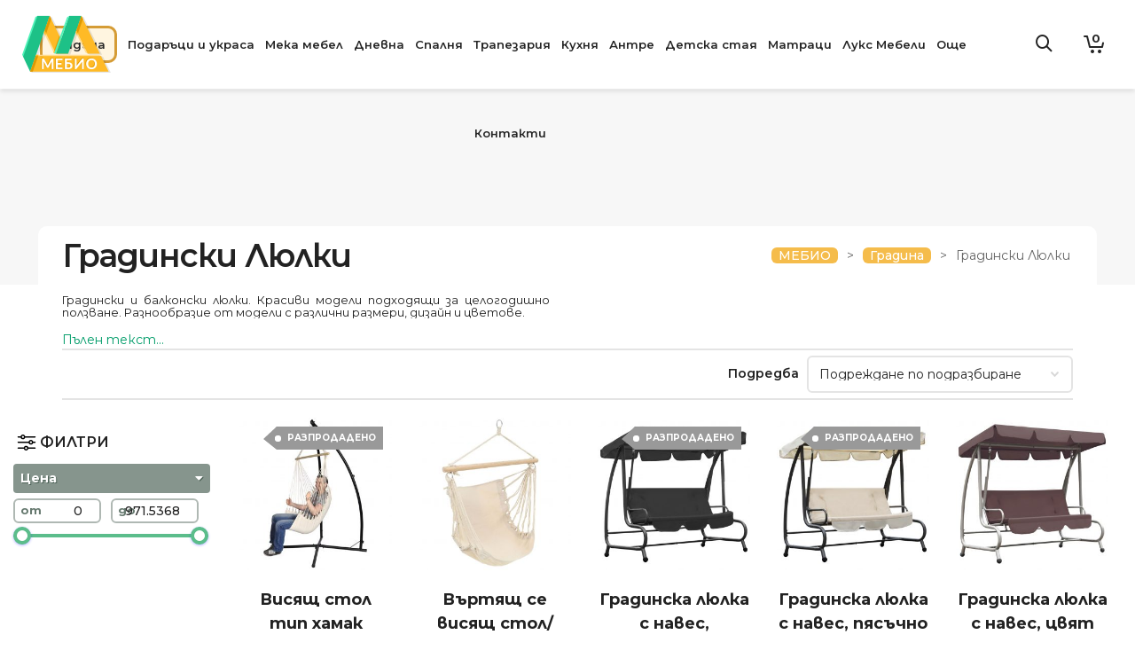

--- FILE ---
content_type: text/html; charset=UTF-8
request_url: https://mebio.bg/%D0%B3%D1%80%D0%B0%D0%B4%D0%B8%D0%BD%D0%B0/%D0%B3%D1%80%D0%B0%D0%B4%D0%B8%D0%BD%D1%81%D0%BA%D0%B8-%D0%BB%D1%8E%D0%BB%D0%BA%D0%B8/
body_size: 71543
content:
<!DOCTYPE html>

<!--// OPEN HTML //-->
<html lang="bg-BG">

	<!--// OPEN HEAD //-->
	<head>
		<!-- Global site tag (gtag.js) - Google Analytics -->
		<script async src="https://www.googletagmanager.com/gtag/js?id=UA-43288952-3"></script>
		<script>
		  window.dataLayer = window.dataLayer || [];
		  function gtag(){dataLayer.push(arguments);}
		  gtag('js', new Date());

		  gtag('config', 'UA-43288952-3');
		  gtag('config', 'AW-975493770');
		</script>
		<!-- Google Tag Manager -->
		<script>(function(w,d,s,l,i){w[l]=w[l]||[];w[l].push({'gtm.start':
		new Date().getTime(),event:'gtm.js'});var f=d.getElementsByTagName(s)[0],
		j=d.createElement(s),dl=l!='dataLayer'?'&l='+l:'';j.async=true;j.src=
		'https://www.googletagmanager.com/gtm.js?id='+i+dl;f.parentNode.insertBefore(j,f);
		})(window,document,'script','dataLayer','GTM-T59GCC7');</script>
		<!-- End Google Tag Manager -->

		
				<!-- Manually set render engine for Internet Explorer, prevent any plugin overrides -->
		<meta http-equiv="X-UA-Compatible" content="IE=EmulateIE10">
		
		
		
            <!--// SITE META //-->
            <meta charset="UTF-8"/>
                        	                <meta name="viewport" content="width=device-width, initial-scale=1.0, maximum-scale=1"/>
                        
            <!--// PINGBACK & FAVICON //-->
            <link rel="pingback" href="https://mebio.bg/wordpress/xmlrpc.php"/>
            
                                                
            <script>function spbImageResizer_writeCookie(){the_cookie=document.cookie,the_cookie&&window.devicePixelRatio>=2&&(the_cookie="spb_image_resizer_pixel_ratio="+window.devicePixelRatio+";"+the_cookie,document.cookie=the_cookie)}spbImageResizer_writeCookie();</script>
    <script>function writeCookie(){the_cookie=document.cookie,the_cookie&&window.devicePixelRatio>=2&&(the_cookie="pixel_ratio="+window.devicePixelRatio+";"+the_cookie,document.cookie=the_cookie)}writeCookie();</script>
<meta name='robots' content='max-image-preview:large' />
<script type='application/javascript'>console.log('PixelYourSite Free version 9.2.2');</script>
<link rel='dns-prefetch' href='//fonts.googleapis.com' />
<link rel='preconnect' href='https://fonts.gstatic.com' crossorigin />
<link rel="alternate" type="application/rss+xml" title="МЕБИО &raquo; Поток" href="https://mebio.bg/feed/" />
<link rel="alternate" type="application/rss+xml" title="МЕБИО &raquo; поток за коментари" href="https://mebio.bg/comments/feed/" />
<link rel="alternate" type="application/rss+xml" title="МЕБИО &raquo; Градински Люлки Категория поток" href="https://mebio.bg/градина/градински-люлки/feed/" />

<title>Градински и балконски люлки - МЕБИО</title>
<meta name="description" content="Разнообразие от люлки за балкон и люлки за тераса. Нашите модели впечатляват с разнообразие на размери, цветове и дизайн."/>
<!-- Facebook Meta -->
<meta property="og:title" content="Градински и балконски люлки - МЕБИО"/>
<meta property="og:type" content="article"/>
<meta property="og:url" content="https://mebio.bg/градина/градински-люлки/"/>
<meta property="og:site_name" content="МЕБИО"/>
<meta property="og:description" content="Разнообразие от люлки за балкон и люлки за тераса. Нашите модели впечатляват с разнообразие на размери, цветове и дизайн.">
<meta property="og:image" content="https://mebio.bg/content/uploads/2018/12/mebio-100.png"/>

<!-- Twitter Card data -->
<meta name="twitter:card" content="summary_large_image">
<meta name="twitter:title" content="Градински и балконски люлки">
<meta name="twitter:description" content="Разнообразие от люлки за балкон и люлки за тераса. Нашите модели впечатляват с разнообразие на размери, цветове и дизайн.">
<meta property="twitter:image:src" content="https://mebio.bg/content/uploads/2018/12/mebio-100.png"/>


<script type="text/javascript">
window._wpemojiSettings = {"baseUrl":"https:\/\/s.w.org\/images\/core\/emoji\/14.0.0\/72x72\/","ext":".png","svgUrl":"https:\/\/s.w.org\/images\/core\/emoji\/14.0.0\/svg\/","svgExt":".svg","source":{"concatemoji":"https:\/\/mebio.bg\/wordpress\/wp-includes\/js\/wp-emoji-release.min.js?ver=6.1.9"}};
/*! This file is auto-generated */
!function(e,a,t){var n,r,o,i=a.createElement("canvas"),p=i.getContext&&i.getContext("2d");function s(e,t){var a=String.fromCharCode,e=(p.clearRect(0,0,i.width,i.height),p.fillText(a.apply(this,e),0,0),i.toDataURL());return p.clearRect(0,0,i.width,i.height),p.fillText(a.apply(this,t),0,0),e===i.toDataURL()}function c(e){var t=a.createElement("script");t.src=e,t.defer=t.type="text/javascript",a.getElementsByTagName("head")[0].appendChild(t)}for(o=Array("flag","emoji"),t.supports={everything:!0,everythingExceptFlag:!0},r=0;r<o.length;r++)t.supports[o[r]]=function(e){if(p&&p.fillText)switch(p.textBaseline="top",p.font="600 32px Arial",e){case"flag":return s([127987,65039,8205,9895,65039],[127987,65039,8203,9895,65039])?!1:!s([55356,56826,55356,56819],[55356,56826,8203,55356,56819])&&!s([55356,57332,56128,56423,56128,56418,56128,56421,56128,56430,56128,56423,56128,56447],[55356,57332,8203,56128,56423,8203,56128,56418,8203,56128,56421,8203,56128,56430,8203,56128,56423,8203,56128,56447]);case"emoji":return!s([129777,127995,8205,129778,127999],[129777,127995,8203,129778,127999])}return!1}(o[r]),t.supports.everything=t.supports.everything&&t.supports[o[r]],"flag"!==o[r]&&(t.supports.everythingExceptFlag=t.supports.everythingExceptFlag&&t.supports[o[r]]);t.supports.everythingExceptFlag=t.supports.everythingExceptFlag&&!t.supports.flag,t.DOMReady=!1,t.readyCallback=function(){t.DOMReady=!0},t.supports.everything||(n=function(){t.readyCallback()},a.addEventListener?(a.addEventListener("DOMContentLoaded",n,!1),e.addEventListener("load",n,!1)):(e.attachEvent("onload",n),a.attachEvent("onreadystatechange",function(){"complete"===a.readyState&&t.readyCallback()})),(e=t.source||{}).concatemoji?c(e.concatemoji):e.wpemoji&&e.twemoji&&(c(e.twemoji),c(e.wpemoji)))}(window,document,window._wpemojiSettings);
</script>
<style type="text/css">
img.wp-smiley,
img.emoji {
	display: inline !important;
	border: none !important;
	box-shadow: none !important;
	height: 1em !important;
	width: 1em !important;
	margin: 0 0.07em !important;
	vertical-align: -0.1em !important;
	background: none !important;
	padding: 0 !important;
}
</style>
	<link rel='stylesheet' id='jckqv-minstyles-css' href='https://mebio.bg/content/plugins/iconic-woo-quickview/assets/frontend/css/main.min.css?ver=6.1.9' type='text/css' media='all' />
<link rel='stylesheet' id='wp-block-library-css' href='https://mebio.bg/wordpress/wp-includes/css/dist/block-library/style.min.css?ver=6.1.9' type='text/css' media='all' />
<link rel='stylesheet' id='wc-blocks-vendors-style-css' href='https://mebio.bg/content/plugins/woocommerce/packages/woocommerce-blocks/build/wc-blocks-vendors-style.css?ver=8.9.2' type='text/css' media='all' />
<link rel='stylesheet' id='wc-blocks-style-css' href='https://mebio.bg/content/plugins/woocommerce/packages/woocommerce-blocks/build/wc-blocks-style.css?ver=8.9.2' type='text/css' media='all' />
<link rel='stylesheet' id='classic-theme-styles-css' href='https://mebio.bg/wordpress/wp-includes/css/classic-themes.min.css?ver=1' type='text/css' media='all' />
<style id='global-styles-inline-css' type='text/css'>
body{--wp--preset--color--black: #000000;--wp--preset--color--cyan-bluish-gray: #abb8c3;--wp--preset--color--white: #ffffff;--wp--preset--color--pale-pink: #f78da7;--wp--preset--color--vivid-red: #cf2e2e;--wp--preset--color--luminous-vivid-orange: #ff6900;--wp--preset--color--luminous-vivid-amber: #fcb900;--wp--preset--color--light-green-cyan: #7bdcb5;--wp--preset--color--vivid-green-cyan: #00d084;--wp--preset--color--pale-cyan-blue: #8ed1fc;--wp--preset--color--vivid-cyan-blue: #0693e3;--wp--preset--color--vivid-purple: #9b51e0;--wp--preset--gradient--vivid-cyan-blue-to-vivid-purple: linear-gradient(135deg,rgba(6,147,227,1) 0%,rgb(155,81,224) 100%);--wp--preset--gradient--light-green-cyan-to-vivid-green-cyan: linear-gradient(135deg,rgb(122,220,180) 0%,rgb(0,208,130) 100%);--wp--preset--gradient--luminous-vivid-amber-to-luminous-vivid-orange: linear-gradient(135deg,rgba(252,185,0,1) 0%,rgba(255,105,0,1) 100%);--wp--preset--gradient--luminous-vivid-orange-to-vivid-red: linear-gradient(135deg,rgba(255,105,0,1) 0%,rgb(207,46,46) 100%);--wp--preset--gradient--very-light-gray-to-cyan-bluish-gray: linear-gradient(135deg,rgb(238,238,238) 0%,rgb(169,184,195) 100%);--wp--preset--gradient--cool-to-warm-spectrum: linear-gradient(135deg,rgb(74,234,220) 0%,rgb(151,120,209) 20%,rgb(207,42,186) 40%,rgb(238,44,130) 60%,rgb(251,105,98) 80%,rgb(254,248,76) 100%);--wp--preset--gradient--blush-light-purple: linear-gradient(135deg,rgb(255,206,236) 0%,rgb(152,150,240) 100%);--wp--preset--gradient--blush-bordeaux: linear-gradient(135deg,rgb(254,205,165) 0%,rgb(254,45,45) 50%,rgb(107,0,62) 100%);--wp--preset--gradient--luminous-dusk: linear-gradient(135deg,rgb(255,203,112) 0%,rgb(199,81,192) 50%,rgb(65,88,208) 100%);--wp--preset--gradient--pale-ocean: linear-gradient(135deg,rgb(255,245,203) 0%,rgb(182,227,212) 50%,rgb(51,167,181) 100%);--wp--preset--gradient--electric-grass: linear-gradient(135deg,rgb(202,248,128) 0%,rgb(113,206,126) 100%);--wp--preset--gradient--midnight: linear-gradient(135deg,rgb(2,3,129) 0%,rgb(40,116,252) 100%);--wp--preset--duotone--dark-grayscale: url('#wp-duotone-dark-grayscale');--wp--preset--duotone--grayscale: url('#wp-duotone-grayscale');--wp--preset--duotone--purple-yellow: url('#wp-duotone-purple-yellow');--wp--preset--duotone--blue-red: url('#wp-duotone-blue-red');--wp--preset--duotone--midnight: url('#wp-duotone-midnight');--wp--preset--duotone--magenta-yellow: url('#wp-duotone-magenta-yellow');--wp--preset--duotone--purple-green: url('#wp-duotone-purple-green');--wp--preset--duotone--blue-orange: url('#wp-duotone-blue-orange');--wp--preset--font-size--small: 13px;--wp--preset--font-size--medium: 20px;--wp--preset--font-size--large: 36px;--wp--preset--font-size--x-large: 42px;--wp--preset--spacing--20: 0.44rem;--wp--preset--spacing--30: 0.67rem;--wp--preset--spacing--40: 1rem;--wp--preset--spacing--50: 1.5rem;--wp--preset--spacing--60: 2.25rem;--wp--preset--spacing--70: 3.38rem;--wp--preset--spacing--80: 5.06rem;}:where(.is-layout-flex){gap: 0.5em;}body .is-layout-flow > .alignleft{float: left;margin-inline-start: 0;margin-inline-end: 2em;}body .is-layout-flow > .alignright{float: right;margin-inline-start: 2em;margin-inline-end: 0;}body .is-layout-flow > .aligncenter{margin-left: auto !important;margin-right: auto !important;}body .is-layout-constrained > .alignleft{float: left;margin-inline-start: 0;margin-inline-end: 2em;}body .is-layout-constrained > .alignright{float: right;margin-inline-start: 2em;margin-inline-end: 0;}body .is-layout-constrained > .aligncenter{margin-left: auto !important;margin-right: auto !important;}body .is-layout-constrained > :where(:not(.alignleft):not(.alignright):not(.alignfull)){max-width: var(--wp--style--global--content-size);margin-left: auto !important;margin-right: auto !important;}body .is-layout-constrained > .alignwide{max-width: var(--wp--style--global--wide-size);}body .is-layout-flex{display: flex;}body .is-layout-flex{flex-wrap: wrap;align-items: center;}body .is-layout-flex > *{margin: 0;}:where(.wp-block-columns.is-layout-flex){gap: 2em;}.has-black-color{color: var(--wp--preset--color--black) !important;}.has-cyan-bluish-gray-color{color: var(--wp--preset--color--cyan-bluish-gray) !important;}.has-white-color{color: var(--wp--preset--color--white) !important;}.has-pale-pink-color{color: var(--wp--preset--color--pale-pink) !important;}.has-vivid-red-color{color: var(--wp--preset--color--vivid-red) !important;}.has-luminous-vivid-orange-color{color: var(--wp--preset--color--luminous-vivid-orange) !important;}.has-luminous-vivid-amber-color{color: var(--wp--preset--color--luminous-vivid-amber) !important;}.has-light-green-cyan-color{color: var(--wp--preset--color--light-green-cyan) !important;}.has-vivid-green-cyan-color{color: var(--wp--preset--color--vivid-green-cyan) !important;}.has-pale-cyan-blue-color{color: var(--wp--preset--color--pale-cyan-blue) !important;}.has-vivid-cyan-blue-color{color: var(--wp--preset--color--vivid-cyan-blue) !important;}.has-vivid-purple-color{color: var(--wp--preset--color--vivid-purple) !important;}.has-black-background-color{background-color: var(--wp--preset--color--black) !important;}.has-cyan-bluish-gray-background-color{background-color: var(--wp--preset--color--cyan-bluish-gray) !important;}.has-white-background-color{background-color: var(--wp--preset--color--white) !important;}.has-pale-pink-background-color{background-color: var(--wp--preset--color--pale-pink) !important;}.has-vivid-red-background-color{background-color: var(--wp--preset--color--vivid-red) !important;}.has-luminous-vivid-orange-background-color{background-color: var(--wp--preset--color--luminous-vivid-orange) !important;}.has-luminous-vivid-amber-background-color{background-color: var(--wp--preset--color--luminous-vivid-amber) !important;}.has-light-green-cyan-background-color{background-color: var(--wp--preset--color--light-green-cyan) !important;}.has-vivid-green-cyan-background-color{background-color: var(--wp--preset--color--vivid-green-cyan) !important;}.has-pale-cyan-blue-background-color{background-color: var(--wp--preset--color--pale-cyan-blue) !important;}.has-vivid-cyan-blue-background-color{background-color: var(--wp--preset--color--vivid-cyan-blue) !important;}.has-vivid-purple-background-color{background-color: var(--wp--preset--color--vivid-purple) !important;}.has-black-border-color{border-color: var(--wp--preset--color--black) !important;}.has-cyan-bluish-gray-border-color{border-color: var(--wp--preset--color--cyan-bluish-gray) !important;}.has-white-border-color{border-color: var(--wp--preset--color--white) !important;}.has-pale-pink-border-color{border-color: var(--wp--preset--color--pale-pink) !important;}.has-vivid-red-border-color{border-color: var(--wp--preset--color--vivid-red) !important;}.has-luminous-vivid-orange-border-color{border-color: var(--wp--preset--color--luminous-vivid-orange) !important;}.has-luminous-vivid-amber-border-color{border-color: var(--wp--preset--color--luminous-vivid-amber) !important;}.has-light-green-cyan-border-color{border-color: var(--wp--preset--color--light-green-cyan) !important;}.has-vivid-green-cyan-border-color{border-color: var(--wp--preset--color--vivid-green-cyan) !important;}.has-pale-cyan-blue-border-color{border-color: var(--wp--preset--color--pale-cyan-blue) !important;}.has-vivid-cyan-blue-border-color{border-color: var(--wp--preset--color--vivid-cyan-blue) !important;}.has-vivid-purple-border-color{border-color: var(--wp--preset--color--vivid-purple) !important;}.has-vivid-cyan-blue-to-vivid-purple-gradient-background{background: var(--wp--preset--gradient--vivid-cyan-blue-to-vivid-purple) !important;}.has-light-green-cyan-to-vivid-green-cyan-gradient-background{background: var(--wp--preset--gradient--light-green-cyan-to-vivid-green-cyan) !important;}.has-luminous-vivid-amber-to-luminous-vivid-orange-gradient-background{background: var(--wp--preset--gradient--luminous-vivid-amber-to-luminous-vivid-orange) !important;}.has-luminous-vivid-orange-to-vivid-red-gradient-background{background: var(--wp--preset--gradient--luminous-vivid-orange-to-vivid-red) !important;}.has-very-light-gray-to-cyan-bluish-gray-gradient-background{background: var(--wp--preset--gradient--very-light-gray-to-cyan-bluish-gray) !important;}.has-cool-to-warm-spectrum-gradient-background{background: var(--wp--preset--gradient--cool-to-warm-spectrum) !important;}.has-blush-light-purple-gradient-background{background: var(--wp--preset--gradient--blush-light-purple) !important;}.has-blush-bordeaux-gradient-background{background: var(--wp--preset--gradient--blush-bordeaux) !important;}.has-luminous-dusk-gradient-background{background: var(--wp--preset--gradient--luminous-dusk) !important;}.has-pale-ocean-gradient-background{background: var(--wp--preset--gradient--pale-ocean) !important;}.has-electric-grass-gradient-background{background: var(--wp--preset--gradient--electric-grass) !important;}.has-midnight-gradient-background{background: var(--wp--preset--gradient--midnight) !important;}.has-small-font-size{font-size: var(--wp--preset--font-size--small) !important;}.has-medium-font-size{font-size: var(--wp--preset--font-size--medium) !important;}.has-large-font-size{font-size: var(--wp--preset--font-size--large) !important;}.has-x-large-font-size{font-size: var(--wp--preset--font-size--x-large) !important;}
.wp-block-navigation a:where(:not(.wp-element-button)){color: inherit;}
:where(.wp-block-columns.is-layout-flex){gap: 2em;}
.wp-block-pullquote{font-size: 1.5em;line-height: 1.6;}
</style>
<style id='extendify-gutenberg-patterns-and-templates-utilities-inline-css' type='text/css'>
.ext-absolute {
  position: absolute !important;
}

.ext-relative {
  position: relative !important;
}

.ext-top-base {
  top: var(--wp--style--block-gap, 1.75rem) !important;
}

.ext-top-lg {
  top: var(--extendify--spacing--large, 3rem) !important;
}

.ext--top-base {
  top: calc(var(--wp--style--block-gap, 1.75rem) * -1) !important;
}

.ext--top-lg {
  top: calc(var(--extendify--spacing--large, 3rem) * -1) !important;
}

.ext-right-base {
  right: var(--wp--style--block-gap, 1.75rem) !important;
}

.ext-right-lg {
  right: var(--extendify--spacing--large, 3rem) !important;
}

.ext--right-base {
  right: calc(var(--wp--style--block-gap, 1.75rem) * -1) !important;
}

.ext--right-lg {
  right: calc(var(--extendify--spacing--large, 3rem) * -1) !important;
}

.ext-bottom-base {
  bottom: var(--wp--style--block-gap, 1.75rem) !important;
}

.ext-bottom-lg {
  bottom: var(--extendify--spacing--large, 3rem) !important;
}

.ext--bottom-base {
  bottom: calc(var(--wp--style--block-gap, 1.75rem) * -1) !important;
}

.ext--bottom-lg {
  bottom: calc(var(--extendify--spacing--large, 3rem) * -1) !important;
}

.ext-left-base {
  left: var(--wp--style--block-gap, 1.75rem) !important;
}

.ext-left-lg {
  left: var(--extendify--spacing--large, 3rem) !important;
}

.ext--left-base {
  left: calc(var(--wp--style--block-gap, 1.75rem) * -1) !important;
}

.ext--left-lg {
  left: calc(var(--extendify--spacing--large, 3rem) * -1) !important;
}

.ext-order-1 {
  order: 1 !important;
}

.ext-order-2 {
  order: 2 !important;
}

.ext-col-auto {
  grid-column: auto !important;
}

.ext-col-span-1 {
  grid-column: span 1 / span 1 !important;
}

.ext-col-span-2 {
  grid-column: span 2 / span 2 !important;
}

.ext-col-span-3 {
  grid-column: span 3 / span 3 !important;
}

.ext-col-span-4 {
  grid-column: span 4 / span 4 !important;
}

.ext-col-span-5 {
  grid-column: span 5 / span 5 !important;
}

.ext-col-span-6 {
  grid-column: span 6 / span 6 !important;
}

.ext-col-span-7 {
  grid-column: span 7 / span 7 !important;
}

.ext-col-span-8 {
  grid-column: span 8 / span 8 !important;
}

.ext-col-span-9 {
  grid-column: span 9 / span 9 !important;
}

.ext-col-span-10 {
  grid-column: span 10 / span 10 !important;
}

.ext-col-span-11 {
  grid-column: span 11 / span 11 !important;
}

.ext-col-span-12 {
  grid-column: span 12 / span 12 !important;
}

.ext-col-span-full {
  grid-column: 1 / -1 !important;
}

.ext-col-start-1 {
  grid-column-start: 1 !important;
}

.ext-col-start-2 {
  grid-column-start: 2 !important;
}

.ext-col-start-3 {
  grid-column-start: 3 !important;
}

.ext-col-start-4 {
  grid-column-start: 4 !important;
}

.ext-col-start-5 {
  grid-column-start: 5 !important;
}

.ext-col-start-6 {
  grid-column-start: 6 !important;
}

.ext-col-start-7 {
  grid-column-start: 7 !important;
}

.ext-col-start-8 {
  grid-column-start: 8 !important;
}

.ext-col-start-9 {
  grid-column-start: 9 !important;
}

.ext-col-start-10 {
  grid-column-start: 10 !important;
}

.ext-col-start-11 {
  grid-column-start: 11 !important;
}

.ext-col-start-12 {
  grid-column-start: 12 !important;
}

.ext-col-start-13 {
  grid-column-start: 13 !important;
}

.ext-col-start-auto {
  grid-column-start: auto !important;
}

.ext-col-end-1 {
  grid-column-end: 1 !important;
}

.ext-col-end-2 {
  grid-column-end: 2 !important;
}

.ext-col-end-3 {
  grid-column-end: 3 !important;
}

.ext-col-end-4 {
  grid-column-end: 4 !important;
}

.ext-col-end-5 {
  grid-column-end: 5 !important;
}

.ext-col-end-6 {
  grid-column-end: 6 !important;
}

.ext-col-end-7 {
  grid-column-end: 7 !important;
}

.ext-col-end-8 {
  grid-column-end: 8 !important;
}

.ext-col-end-9 {
  grid-column-end: 9 !important;
}

.ext-col-end-10 {
  grid-column-end: 10 !important;
}

.ext-col-end-11 {
  grid-column-end: 11 !important;
}

.ext-col-end-12 {
  grid-column-end: 12 !important;
}

.ext-col-end-13 {
  grid-column-end: 13 !important;
}

.ext-col-end-auto {
  grid-column-end: auto !important;
}

.ext-row-auto {
  grid-row: auto !important;
}

.ext-row-span-1 {
  grid-row: span 1 / span 1 !important;
}

.ext-row-span-2 {
  grid-row: span 2 / span 2 !important;
}

.ext-row-span-3 {
  grid-row: span 3 / span 3 !important;
}

.ext-row-span-4 {
  grid-row: span 4 / span 4 !important;
}

.ext-row-span-5 {
  grid-row: span 5 / span 5 !important;
}

.ext-row-span-6 {
  grid-row: span 6 / span 6 !important;
}

.ext-row-span-full {
  grid-row: 1 / -1 !important;
}

.ext-row-start-1 {
  grid-row-start: 1 !important;
}

.ext-row-start-2 {
  grid-row-start: 2 !important;
}

.ext-row-start-3 {
  grid-row-start: 3 !important;
}

.ext-row-start-4 {
  grid-row-start: 4 !important;
}

.ext-row-start-5 {
  grid-row-start: 5 !important;
}

.ext-row-start-6 {
  grid-row-start: 6 !important;
}

.ext-row-start-7 {
  grid-row-start: 7 !important;
}

.ext-row-start-auto {
  grid-row-start: auto !important;
}

.ext-row-end-1 {
  grid-row-end: 1 !important;
}

.ext-row-end-2 {
  grid-row-end: 2 !important;
}

.ext-row-end-3 {
  grid-row-end: 3 !important;
}

.ext-row-end-4 {
  grid-row-end: 4 !important;
}

.ext-row-end-5 {
  grid-row-end: 5 !important;
}

.ext-row-end-6 {
  grid-row-end: 6 !important;
}

.ext-row-end-7 {
  grid-row-end: 7 !important;
}

.ext-row-end-auto {
  grid-row-end: auto !important;
}

.ext-m-0:not([style*="margin"]) {
  margin: 0 !important;
}

.ext-m-auto:not([style*="margin"]) {
  margin: auto !important;
}

.ext-m-base:not([style*="margin"]) {
  margin: var(--wp--style--block-gap, 1.75rem) !important;
}

.ext-m-lg:not([style*="margin"]) {
  margin: var(--extendify--spacing--large, 3rem) !important;
}

.ext--m-base:not([style*="margin"]) {
  margin: calc(var(--wp--style--block-gap, 1.75rem) * -1) !important;
}

.ext--m-lg:not([style*="margin"]) {
  margin: calc(var(--extendify--spacing--large, 3rem) * -1) !important;
}

.ext-mx-0:not([style*="margin"]) {
  margin-left: 0 !important;
  margin-right: 0 !important;
}

.ext-mx-auto:not([style*="margin"]) {
  margin-left: auto !important;
  margin-right: auto !important;
}

.ext-mx-base:not([style*="margin"]) {
  margin-left: var(--wp--style--block-gap, 1.75rem) !important;
  margin-right: var(--wp--style--block-gap, 1.75rem) !important;
}

.ext-mx-lg:not([style*="margin"]) {
  margin-left: var(--extendify--spacing--large, 3rem) !important;
  margin-right: var(--extendify--spacing--large, 3rem) !important;
}

.ext--mx-base:not([style*="margin"]) {
  margin-left: calc(var(--wp--style--block-gap, 1.75rem) * -1) !important;
  margin-right: calc(var(--wp--style--block-gap, 1.75rem) * -1) !important;
}

.ext--mx-lg:not([style*="margin"]) {
  margin-left: calc(var(--extendify--spacing--large, 3rem) * -1) !important;
  margin-right: calc(var(--extendify--spacing--large, 3rem) * -1) !important;
}

.ext-my-0:not([style*="margin"]) {
  margin-top: 0 !important;
  margin-bottom: 0 !important;
}

.ext-my-auto:not([style*="margin"]) {
  margin-top: auto !important;
  margin-bottom: auto !important;
}

.ext-my-base:not([style*="margin"]) {
  margin-top: var(--wp--style--block-gap, 1.75rem) !important;
  margin-bottom: var(--wp--style--block-gap, 1.75rem) !important;
}

.ext-my-lg:not([style*="margin"]) {
  margin-top: var(--extendify--spacing--large, 3rem) !important;
  margin-bottom: var(--extendify--spacing--large, 3rem) !important;
}

.ext--my-base:not([style*="margin"]) {
  margin-top: calc(var(--wp--style--block-gap, 1.75rem) * -1) !important;
  margin-bottom: calc(var(--wp--style--block-gap, 1.75rem) * -1) !important;
}

.ext--my-lg:not([style*="margin"]) {
  margin-top: calc(var(--extendify--spacing--large, 3rem) * -1) !important;
  margin-bottom: calc(var(--extendify--spacing--large, 3rem) * -1) !important;
}

.ext-mt-0:not([style*="margin"]) {
  margin-top: 0 !important;
}

.ext-mt-auto:not([style*="margin"]) {
  margin-top: auto !important;
}

.ext-mt-base:not([style*="margin"]) {
  margin-top: var(--wp--style--block-gap, 1.75rem) !important;
}

.ext-mt-lg:not([style*="margin"]) {
  margin-top: var(--extendify--spacing--large, 3rem) !important;
}

.ext--mt-base:not([style*="margin"]) {
  margin-top: calc(var(--wp--style--block-gap, 1.75rem) * -1) !important;
}

.ext--mt-lg:not([style*="margin"]) {
  margin-top: calc(var(--extendify--spacing--large, 3rem) * -1) !important;
}

.ext-mr-0:not([style*="margin"]) {
  margin-right: 0 !important;
}

.ext-mr-auto:not([style*="margin"]) {
  margin-right: auto !important;
}

.ext-mr-base:not([style*="margin"]) {
  margin-right: var(--wp--style--block-gap, 1.75rem) !important;
}

.ext-mr-lg:not([style*="margin"]) {
  margin-right: var(--extendify--spacing--large, 3rem) !important;
}

.ext--mr-base:not([style*="margin"]) {
  margin-right: calc(var(--wp--style--block-gap, 1.75rem) * -1) !important;
}

.ext--mr-lg:not([style*="margin"]) {
  margin-right: calc(var(--extendify--spacing--large, 3rem) * -1) !important;
}

.ext-mb-0:not([style*="margin"]) {
  margin-bottom: 0 !important;
}

.ext-mb-auto:not([style*="margin"]) {
  margin-bottom: auto !important;
}

.ext-mb-base:not([style*="margin"]) {
  margin-bottom: var(--wp--style--block-gap, 1.75rem) !important;
}

.ext-mb-lg:not([style*="margin"]) {
  margin-bottom: var(--extendify--spacing--large, 3rem) !important;
}

.ext--mb-base:not([style*="margin"]) {
  margin-bottom: calc(var(--wp--style--block-gap, 1.75rem) * -1) !important;
}

.ext--mb-lg:not([style*="margin"]) {
  margin-bottom: calc(var(--extendify--spacing--large, 3rem) * -1) !important;
}

.ext-ml-0:not([style*="margin"]) {
  margin-left: 0 !important;
}

.ext-ml-auto:not([style*="margin"]) {
  margin-left: auto !important;
}

.ext-ml-base:not([style*="margin"]) {
  margin-left: var(--wp--style--block-gap, 1.75rem) !important;
}

.ext-ml-lg:not([style*="margin"]) {
  margin-left: var(--extendify--spacing--large, 3rem) !important;
}

.ext--ml-base:not([style*="margin"]) {
  margin-left: calc(var(--wp--style--block-gap, 1.75rem) * -1) !important;
}

.ext--ml-lg:not([style*="margin"]) {
  margin-left: calc(var(--extendify--spacing--large, 3rem) * -1) !important;
}

.ext-block {
  display: block !important;
}

.ext-inline-block {
  display: inline-block !important;
}

.ext-inline {
  display: inline !important;
}

.ext-flex {
  display: flex !important;
}

.ext-inline-flex {
  display: inline-flex !important;
}

.ext-grid {
  display: grid !important;
}

.ext-inline-grid {
  display: inline-grid !important;
}

.ext-hidden {
  display: none !important;
}

.ext-w-auto {
  width: auto !important;
}

.ext-w-full {
  width: 100% !important;
}

.ext-max-w-full {
  max-width: 100% !important;
}

.ext-flex-1 {
  flex: 1 1 0% !important;
}

.ext-flex-auto {
  flex: 1 1 auto !important;
}

.ext-flex-initial {
  flex: 0 1 auto !important;
}

.ext-flex-none {
  flex: none !important;
}

.ext-flex-shrink-0 {
  flex-shrink: 0 !important;
}

.ext-flex-shrink {
  flex-shrink: 1 !important;
}

.ext-flex-grow-0 {
  flex-grow: 0 !important;
}

.ext-flex-grow {
  flex-grow: 1 !important;
}

.ext-list-none {
  list-style-type: none !important;
}

.ext-grid-cols-1 {
  grid-template-columns: repeat(1, minmax(0, 1fr)) !important;
}

.ext-grid-cols-2 {
  grid-template-columns: repeat(2, minmax(0, 1fr)) !important;
}

.ext-grid-cols-3 {
  grid-template-columns: repeat(3, minmax(0, 1fr)) !important;
}

.ext-grid-cols-4 {
  grid-template-columns: repeat(4, minmax(0, 1fr)) !important;
}

.ext-grid-cols-5 {
  grid-template-columns: repeat(5, minmax(0, 1fr)) !important;
}

.ext-grid-cols-6 {
  grid-template-columns: repeat(6, minmax(0, 1fr)) !important;
}

.ext-grid-cols-7 {
  grid-template-columns: repeat(7, minmax(0, 1fr)) !important;
}

.ext-grid-cols-8 {
  grid-template-columns: repeat(8, minmax(0, 1fr)) !important;
}

.ext-grid-cols-9 {
  grid-template-columns: repeat(9, minmax(0, 1fr)) !important;
}

.ext-grid-cols-10 {
  grid-template-columns: repeat(10, minmax(0, 1fr)) !important;
}

.ext-grid-cols-11 {
  grid-template-columns: repeat(11, minmax(0, 1fr)) !important;
}

.ext-grid-cols-12 {
  grid-template-columns: repeat(12, minmax(0, 1fr)) !important;
}

.ext-grid-cols-none {
  grid-template-columns: none !important;
}

.ext-grid-rows-1 {
  grid-template-rows: repeat(1, minmax(0, 1fr)) !important;
}

.ext-grid-rows-2 {
  grid-template-rows: repeat(2, minmax(0, 1fr)) !important;
}

.ext-grid-rows-3 {
  grid-template-rows: repeat(3, minmax(0, 1fr)) !important;
}

.ext-grid-rows-4 {
  grid-template-rows: repeat(4, minmax(0, 1fr)) !important;
}

.ext-grid-rows-5 {
  grid-template-rows: repeat(5, minmax(0, 1fr)) !important;
}

.ext-grid-rows-6 {
  grid-template-rows: repeat(6, minmax(0, 1fr)) !important;
}

.ext-grid-rows-none {
  grid-template-rows: none !important;
}

.ext-flex-row {
  flex-direction: row !important;
}

.ext-flex-row-reverse {
  flex-direction: row-reverse !important;
}

.ext-flex-col {
  flex-direction: column !important;
}

.ext-flex-col-reverse {
  flex-direction: column-reverse !important;
}

.ext-flex-wrap {
  flex-wrap: wrap !important;
}

.ext-flex-wrap-reverse {
  flex-wrap: wrap-reverse !important;
}

.ext-flex-nowrap {
  flex-wrap: nowrap !important;
}

.ext-items-start {
  align-items: flex-start !important;
}

.ext-items-end {
  align-items: flex-end !important;
}

.ext-items-center {
  align-items: center !important;
}

.ext-items-baseline {
  align-items: baseline !important;
}

.ext-items-stretch {
  align-items: stretch !important;
}

.ext-justify-start {
  justify-content: flex-start !important;
}

.ext-justify-end {
  justify-content: flex-end !important;
}

.ext-justify-center {
  justify-content: center !important;
}

.ext-justify-between {
  justify-content: space-between !important;
}

.ext-justify-around {
  justify-content: space-around !important;
}

.ext-justify-evenly {
  justify-content: space-evenly !important;
}

.ext-justify-items-start {
  justify-items: start !important;
}

.ext-justify-items-end {
  justify-items: end !important;
}

.ext-justify-items-center {
  justify-items: center !important;
}

.ext-justify-items-stretch {
  justify-items: stretch !important;
}

.ext-gap-0 {
  gap: 0 !important;
}

.ext-gap-base {
  gap: var(--wp--style--block-gap, 1.75rem) !important;
}

.ext-gap-lg {
  gap: var(--extendify--spacing--large, 3rem) !important;
}

.ext-gap-x-0 {
  -moz-column-gap: 0 !important;
       column-gap: 0 !important;
}

.ext-gap-x-base {
  -moz-column-gap: var(--wp--style--block-gap, 1.75rem) !important;
       column-gap: var(--wp--style--block-gap, 1.75rem) !important;
}

.ext-gap-x-lg {
  -moz-column-gap: var(--extendify--spacing--large, 3rem) !important;
       column-gap: var(--extendify--spacing--large, 3rem) !important;
}

.ext-gap-y-0 {
  row-gap: 0 !important;
}

.ext-gap-y-base {
  row-gap: var(--wp--style--block-gap, 1.75rem) !important;
}

.ext-gap-y-lg {
  row-gap: var(--extendify--spacing--large, 3rem) !important;
}

.ext-justify-self-auto {
  justify-self: auto !important;
}

.ext-justify-self-start {
  justify-self: start !important;
}

.ext-justify-self-end {
  justify-self: end !important;
}

.ext-justify-self-center {
  justify-self: center !important;
}

.ext-justify-self-stretch {
  justify-self: stretch !important;
}

.ext-rounded-none {
  border-radius: 0px !important;
}

.ext-rounded-full {
  border-radius: 9999px !important;
}

.ext-rounded-t-none {
  border-top-left-radius: 0px !important;
  border-top-right-radius: 0px !important;
}

.ext-rounded-t-full {
  border-top-left-radius: 9999px !important;
  border-top-right-radius: 9999px !important;
}

.ext-rounded-r-none {
  border-top-right-radius: 0px !important;
  border-bottom-right-radius: 0px !important;
}

.ext-rounded-r-full {
  border-top-right-radius: 9999px !important;
  border-bottom-right-radius: 9999px !important;
}

.ext-rounded-b-none {
  border-bottom-right-radius: 0px !important;
  border-bottom-left-radius: 0px !important;
}

.ext-rounded-b-full {
  border-bottom-right-radius: 9999px !important;
  border-bottom-left-radius: 9999px !important;
}

.ext-rounded-l-none {
  border-top-left-radius: 0px !important;
  border-bottom-left-radius: 0px !important;
}

.ext-rounded-l-full {
  border-top-left-radius: 9999px !important;
  border-bottom-left-radius: 9999px !important;
}

.ext-rounded-tl-none {
  border-top-left-radius: 0px !important;
}

.ext-rounded-tl-full {
  border-top-left-radius: 9999px !important;
}

.ext-rounded-tr-none {
  border-top-right-radius: 0px !important;
}

.ext-rounded-tr-full {
  border-top-right-radius: 9999px !important;
}

.ext-rounded-br-none {
  border-bottom-right-radius: 0px !important;
}

.ext-rounded-br-full {
  border-bottom-right-radius: 9999px !important;
}

.ext-rounded-bl-none {
  border-bottom-left-radius: 0px !important;
}

.ext-rounded-bl-full {
  border-bottom-left-radius: 9999px !important;
}

.ext-border-0 {
  border-width: 0px !important;
}

.ext-border-t-0 {
  border-top-width: 0px !important;
}

.ext-border-r-0 {
  border-right-width: 0px !important;
}

.ext-border-b-0 {
  border-bottom-width: 0px !important;
}

.ext-border-l-0 {
  border-left-width: 0px !important;
}

.ext-p-0:not([style*="padding"]) {
  padding: 0 !important;
}

.ext-p-base:not([style*="padding"]) {
  padding: var(--wp--style--block-gap, 1.75rem) !important;
}

.ext-p-lg:not([style*="padding"]) {
  padding: var(--extendify--spacing--large, 3rem) !important;
}

.ext-px-0:not([style*="padding"]) {
  padding-left: 0 !important;
  padding-right: 0 !important;
}

.ext-px-base:not([style*="padding"]) {
  padding-left: var(--wp--style--block-gap, 1.75rem) !important;
  padding-right: var(--wp--style--block-gap, 1.75rem) !important;
}

.ext-px-lg:not([style*="padding"]) {
  padding-left: var(--extendify--spacing--large, 3rem) !important;
  padding-right: var(--extendify--spacing--large, 3rem) !important;
}

.ext-py-0:not([style*="padding"]) {
  padding-top: 0 !important;
  padding-bottom: 0 !important;
}

.ext-py-base:not([style*="padding"]) {
  padding-top: var(--wp--style--block-gap, 1.75rem) !important;
  padding-bottom: var(--wp--style--block-gap, 1.75rem) !important;
}

.ext-py-lg:not([style*="padding"]) {
  padding-top: var(--extendify--spacing--large, 3rem) !important;
  padding-bottom: var(--extendify--spacing--large, 3rem) !important;
}

.ext-pt-0:not([style*="padding"]) {
  padding-top: 0 !important;
}

.ext-pt-base:not([style*="padding"]) {
  padding-top: var(--wp--style--block-gap, 1.75rem) !important;
}

.ext-pt-lg:not([style*="padding"]) {
  padding-top: var(--extendify--spacing--large, 3rem) !important;
}

.ext-pr-0:not([style*="padding"]) {
  padding-right: 0 !important;
}

.ext-pr-base:not([style*="padding"]) {
  padding-right: var(--wp--style--block-gap, 1.75rem) !important;
}

.ext-pr-lg:not([style*="padding"]) {
  padding-right: var(--extendify--spacing--large, 3rem) !important;
}

.ext-pb-0:not([style*="padding"]) {
  padding-bottom: 0 !important;
}

.ext-pb-base:not([style*="padding"]) {
  padding-bottom: var(--wp--style--block-gap, 1.75rem) !important;
}

.ext-pb-lg:not([style*="padding"]) {
  padding-bottom: var(--extendify--spacing--large, 3rem) !important;
}

.ext-pl-0:not([style*="padding"]) {
  padding-left: 0 !important;
}

.ext-pl-base:not([style*="padding"]) {
  padding-left: var(--wp--style--block-gap, 1.75rem) !important;
}

.ext-pl-lg:not([style*="padding"]) {
  padding-left: var(--extendify--spacing--large, 3rem) !important;
}

.ext-text-left {
  text-align: left !important;
}

.ext-text-center {
  text-align: center !important;
}

.ext-text-right {
  text-align: right !important;
}

.ext-leading-none {
  line-height: 1 !important;
}

.ext-leading-tight {
  line-height: 1.25 !important;
}

.ext-leading-snug {
  line-height: 1.375 !important;
}

.ext-leading-normal {
  line-height: 1.5 !important;
}

.ext-leading-relaxed {
  line-height: 1.625 !important;
}

.ext-leading-loose {
  line-height: 2 !important;
}

.ext-aspect-square img {
  aspect-ratio: 1 / 1 !important;
  -o-object-fit: cover !important;
     object-fit: cover !important;
}

.ext-aspect-landscape img {
  aspect-ratio: 4 / 3 !important;
  -o-object-fit: cover !important;
     object-fit: cover !important;
}

.ext-aspect-landscape-wide img {
  aspect-ratio: 16 / 9 !important;
  -o-object-fit: cover !important;
     object-fit: cover !important;
}

.ext-aspect-portrait img {
  aspect-ratio: 3 / 4 !important;
  -o-object-fit: cover !important;
     object-fit: cover !important;
}

.ext-aspect-square .components-resizable-box__container,
.ext-aspect-landscape .components-resizable-box__container,
.ext-aspect-landscape-wide .components-resizable-box__container,
.ext-aspect-portrait .components-resizable-box__container {
  height: auto !important;
}

.clip-path--rhombus img {
  -webkit-clip-path: polygon(15% 6%, 80% 29%, 84% 93%, 23% 69%) !important;
          clip-path: polygon(15% 6%, 80% 29%, 84% 93%, 23% 69%) !important;
}

.clip-path--diamond img {
  -webkit-clip-path: polygon(5% 29%, 60% 2%, 91% 64%, 36% 89%) !important;
          clip-path: polygon(5% 29%, 60% 2%, 91% 64%, 36% 89%) !important;
}

.clip-path--rhombus-alt img {
  -webkit-clip-path: polygon(14% 9%, 85% 24%, 91% 89%, 19% 76%) !important;
          clip-path: polygon(14% 9%, 85% 24%, 91% 89%, 19% 76%) !important;
}

/*
The .ext utility is a top-level class that we use to target contents within our patterns.
We use it here to ensure columns blocks display well across themes.
*/

.wp-block-columns[class*="fullwidth-cols"] {
  /* no suggestion */
  margin-bottom: unset !important;
}

.wp-block-column.editor\:pointer-events-none {
  /* no suggestion */
  margin-top: 0 !important;
  margin-bottom: 0 !important;
}

.is-root-container.block-editor-block-list__layout
    > [data-align="full"]:not(:first-of-type)
    > .wp-block-column.editor\:pointer-events-none,
.is-root-container.block-editor-block-list__layout
    > [data-align="wide"]
    > .wp-block-column.editor\:pointer-events-none {
  /* no suggestion */
  margin-top: calc(-1 * var(--wp--style--block-gap, 28px)) !important;
}

.is-root-container.block-editor-block-list__layout
    > [data-align="full"]:not(:first-of-type)
    > .ext-my-0,
.is-root-container.block-editor-block-list__layout
    > [data-align="wide"]
    > .ext-my-0:not([style*="margin"]) {
  /* no suggestion */
  margin-top: calc(-1 * var(--wp--style--block-gap, 28px)) !important;
}

/* Some popular themes use padding instead of core margin for columns; remove it */

.ext .wp-block-columns .wp-block-column[style*="padding"] {
  /* no suggestion */
  padding-left: 0 !important;
  padding-right: 0 !important;
}

/* Some popular themes add double spacing between columns; remove it */

.ext
    .wp-block-columns
    + .wp-block-columns:not([class*="mt-"]):not([class*="my-"]):not([style*="margin"]) {
  /* no suggestion */
  margin-top: 0 !important;
}

[class*="fullwidth-cols"] .wp-block-column:first-child,
[class*="fullwidth-cols"] .wp-block-group:first-child {
  /* no suggestion */
}

[class*="fullwidth-cols"] .wp-block-column:first-child, [class*="fullwidth-cols"] .wp-block-group:first-child {
  margin-top: 0 !important;
}

[class*="fullwidth-cols"] .wp-block-column:last-child,
[class*="fullwidth-cols"] .wp-block-group:last-child {
  /* no suggestion */
}

[class*="fullwidth-cols"] .wp-block-column:last-child, [class*="fullwidth-cols"] .wp-block-group:last-child {
  margin-bottom: 0 !important;
}

[class*="fullwidth-cols"] .wp-block-column:first-child > * {
  /* no suggestion */
  margin-top: 0 !important;
}

[class*="fullwidth-cols"] .wp-block-column > *:first-child {
  /* no suggestion */
  margin-top: 0 !important;
}

[class*="fullwidth-cols"] .wp-block-column > *:last-child {
  /* no suggestion */
  margin-bottom: 0 !important;
}

.ext .is-not-stacked-on-mobile .wp-block-column {
  /* no suggestion */
  margin-bottom: 0 !important;
}

/* Add base margin bottom to all columns */

.wp-block-columns[class*="fullwidth-cols"]:not(.is-not-stacked-on-mobile)
    > .wp-block-column:not(:last-child) {
  /* no suggestion */
  margin-bottom: var(--wp--style--block-gap, 1.75rem) !important;
}

@media (min-width: 782px) {
  .wp-block-columns[class*="fullwidth-cols"]:not(.is-not-stacked-on-mobile)
        > .wp-block-column:not(:last-child) {
    /* no suggestion */
    margin-bottom: 0 !important;
  }
}

/* Remove margin bottom from "not-stacked" columns */

.wp-block-columns[class*="fullwidth-cols"].is-not-stacked-on-mobile
    > .wp-block-column {
  /* no suggestion */
  margin-bottom: 0 !important;
}

@media (min-width: 600px) and (max-width: 781px) {
  .wp-block-columns[class*="fullwidth-cols"]:not(.is-not-stacked-on-mobile)
        > .wp-block-column:nth-child(even) {
    /* no suggestion */
    margin-left: var(--wp--style--block-gap, 2em) !important;
  }
}

/*
    The `tablet:fullwidth-cols` and `desktop:fullwidth-cols` utilities are used
    to counter the core/columns responsive for at our breakpoints.
*/

@media (max-width: 781px) {
  .tablet\:fullwidth-cols.wp-block-columns:not(.is-not-stacked-on-mobile) {
    flex-wrap: wrap !important;
  }

  .tablet\:fullwidth-cols.wp-block-columns:not(.is-not-stacked-on-mobile)
        > .wp-block-column {
    margin-left: 0 !important;
  }

  .tablet\:fullwidth-cols.wp-block-columns:not(.is-not-stacked-on-mobile)
        > .wp-block-column:not([style*="margin"]) {
    /* no suggestion */
    margin-left: 0 !important;
  }

  .tablet\:fullwidth-cols.wp-block-columns:not(.is-not-stacked-on-mobile)
        > .wp-block-column {
    flex-basis: 100% !important; /* Required to negate core/columns flex-basis */
  }
}

@media (max-width: 1079px) {
  .desktop\:fullwidth-cols.wp-block-columns:not(.is-not-stacked-on-mobile) {
    flex-wrap: wrap !important;
  }

  .desktop\:fullwidth-cols.wp-block-columns:not(.is-not-stacked-on-mobile)
        > .wp-block-column {
    margin-left: 0 !important;
  }

  .desktop\:fullwidth-cols.wp-block-columns:not(.is-not-stacked-on-mobile)
        > .wp-block-column:not([style*="margin"]) {
    /* no suggestion */
    margin-left: 0 !important;
  }

  .desktop\:fullwidth-cols.wp-block-columns:not(.is-not-stacked-on-mobile)
        > .wp-block-column {
    flex-basis: 100% !important; /* Required to negate core/columns flex-basis */
  }

  .desktop\:fullwidth-cols.wp-block-columns:not(.is-not-stacked-on-mobile)
        > .wp-block-column:not(:last-child) {
    margin-bottom: var(--wp--style--block-gap, 1.75rem) !important;
  }
}

.direction-rtl {
  direction: rtl !important;
}

.direction-ltr {
  direction: ltr !important;
}

/* Use "is-style-" prefix to support adding this style to the core/list block */

.is-style-inline-list {
  padding-left: 0 !important;
}

.is-style-inline-list li {
  /* no suggestion */
  list-style-type: none !important;
}

@media (min-width: 782px) {
  .is-style-inline-list li {
    margin-right: var(--wp--style--block-gap, 1.75rem) !important;
    display: inline !important;
  }
}

.is-style-inline-list li:first-child {
  /* no suggestion */
}

@media (min-width: 782px) {
  .is-style-inline-list li:first-child {
    margin-left: 0 !important;
  }
}

.is-style-inline-list li:last-child {
  /* no suggestion */
}

@media (min-width: 782px) {
  .is-style-inline-list li:last-child {
    margin-right: 0 !important;
  }
}

.bring-to-front {
  position: relative !important;
  z-index: 10 !important;
}

.text-stroke {
  -webkit-text-stroke-width: var(
        --wp--custom--typography--text-stroke-width,
        2px
    ) !important;
  -webkit-text-stroke-color: var(--wp--preset--color--background) !important;
}

.text-stroke--primary {
  -webkit-text-stroke-width: var(
        --wp--custom--typography--text-stroke-width,
        2px
    ) !important;
  -webkit-text-stroke-color: var(--wp--preset--color--primary) !important;
}

.text-stroke--secondary {
  -webkit-text-stroke-width: var(
        --wp--custom--typography--text-stroke-width,
        2px
    ) !important;
  -webkit-text-stroke-color: var(--wp--preset--color--secondary) !important;
}

.editor\:no-caption .block-editor-rich-text__editable {
  display: none !important;
}

.editor\:no-inserter > .block-list-appender,
.editor\:no-inserter .wp-block-group__inner-container > .block-list-appender {
  display: none !important;
}

.editor\:no-inserter .wp-block-cover__inner-container > .block-list-appender {
  display: none !important;
}

.editor\:no-inserter .wp-block-column:not(.is-selected) > .block-list-appender {
  display: none !important;
}

.editor\:no-resize .components-resizable-box__handle::after,
.editor\:no-resize .components-resizable-box__side-handle::before,
.editor\:no-resize .components-resizable-box__handle {
  display: none !important;
  pointer-events: none !important;
}

.editor\:no-resize .components-resizable-box__container {
  display: block !important;
}

.editor\:pointer-events-none {
  pointer-events: none !important;
}

.is-style-angled {
  /* no suggestion */
  align-items: center !important;
  justify-content: flex-end !important;
}

.ext .is-style-angled > [class*="_inner-container"] {
  align-items: center !important;
}

.is-style-angled .wp-block-cover__image-background,
.is-style-angled .wp-block-cover__video-background {
  /* no suggestion */
  -webkit-clip-path: polygon(0 0, 30% 0%, 50% 100%, 0% 100%) !important;
          clip-path: polygon(0 0, 30% 0%, 50% 100%, 0% 100%) !important;
  z-index: 1 !important;
}

@media (min-width: 782px) {
  .is-style-angled .wp-block-cover__image-background,
    .is-style-angled .wp-block-cover__video-background {
    /* no suggestion */
    -webkit-clip-path: polygon(0 0, 55% 0%, 65% 100%, 0% 100%) !important;
            clip-path: polygon(0 0, 55% 0%, 65% 100%, 0% 100%) !important;
  }
}

.has-foreground-color {
  /* no suggestion */
  color: var(--wp--preset--color--foreground, #000) !important;
}

.has-foreground-background-color {
  /* no suggestion */
  background-color: var(--wp--preset--color--foreground, #000) !important;
}

.has-background-color {
  /* no suggestion */
  color: var(--wp--preset--color--background, #fff) !important;
}

.has-background-background-color {
  /* no suggestion */
  background-color: var(--wp--preset--color--background, #fff) !important;
}

.has-primary-color {
  /* no suggestion */
  color: var(--wp--preset--color--primary, #4b5563) !important;
}

.has-primary-background-color {
  /* no suggestion */
  background-color: var(--wp--preset--color--primary, #4b5563) !important;
}

.has-secondary-color {
  /* no suggestion */
  color: var(--wp--preset--color--secondary, #9ca3af) !important;
}

.has-secondary-background-color {
  /* no suggestion */
  background-color: var(--wp--preset--color--secondary, #9ca3af) !important;
}

/* Ensure themes that target specific elements use the right colors */

.ext.has-text-color p,
.ext.has-text-color h1,
.ext.has-text-color h2,
.ext.has-text-color h3,
.ext.has-text-color h4,
.ext.has-text-color h5,
.ext.has-text-color h6 {
  /* no suggestion */
  color: currentColor !important;
}

.has-white-color {
  /* no suggestion */
  color: var(--wp--preset--color--white, #fff) !important;
}

.has-black-color {
  /* no suggestion */
  color: var(--wp--preset--color--black, #000) !important;
}

.has-ext-foreground-background-color {
  /* no suggestion */
  background-color: var(
        --wp--preset--color--foreground,
        var(--wp--preset--color--black, #000)
    ) !important;
}

.has-ext-primary-background-color {
  /* no suggestion */
  background-color: var(
        --wp--preset--color--primary,
        var(--wp--preset--color--cyan-bluish-gray, #000)
    ) !important;
}

/* Fix button borders with specified background colors */

.wp-block-button__link.has-black-background-color {
  /* no suggestion */
  border-color: var(--wp--preset--color--black, #000) !important;
}

.wp-block-button__link.has-white-background-color {
  /* no suggestion */
  border-color: var(--wp--preset--color--white, #fff) !important;
}

.has-ext-small-font-size {
  /* no suggestion */
  font-size: var(--wp--preset--font-size--ext-small) !important;
}

.has-ext-medium-font-size {
  /* no suggestion */
  font-size: var(--wp--preset--font-size--ext-medium) !important;
}

.has-ext-large-font-size {
  /* no suggestion */
  font-size: var(--wp--preset--font-size--ext-large) !important;
  line-height: 1.2 !important;
}

.has-ext-x-large-font-size {
  /* no suggestion */
  font-size: var(--wp--preset--font-size--ext-x-large) !important;
  line-height: 1 !important;
}

.has-ext-xx-large-font-size {
  /* no suggestion */
  font-size: var(--wp--preset--font-size--ext-xx-large) !important;
  line-height: 1 !important;
}

/* Line height */

.has-ext-x-large-font-size:not([style*="line-height"]) {
  /* no suggestion */
  line-height: 1.1 !important;
}

.has-ext-xx-large-font-size:not([style*="line-height"]) {
  /* no suggestion */
  line-height: 1.1 !important;
}

.ext .wp-block-group > * {
  /* Line height */
  margin-top: 0 !important;
  margin-bottom: 0 !important;
}

.ext .wp-block-group > * + * {
  margin-top: var(--wp--style--block-gap, 1.75rem) !important;
  margin-bottom: 0 !important;
}

.ext h2 {
  margin-top: var(--wp--style--block-gap, 1.75rem) !important;
  margin-bottom: var(--wp--style--block-gap, 1.75rem) !important;
}

.has-ext-x-large-font-size + p,
.has-ext-x-large-font-size + h3 {
  margin-top: 0.5rem !important;
}

.ext .wp-block-buttons > .wp-block-button.wp-block-button__width-25 {
  width: calc(25% - var(--wp--style--block-gap, 0.5em) * 0.75) !important;
  min-width: 12rem !important;
}

/* Classic themes use an inner [class*="_inner-container"] that our utilities cannot directly target, so we need to do so with a few */

.ext .ext-grid > [class*="_inner-container"] {
  /* no suggestion */
  display: grid !important;
}

/* Unhinge grid for container blocks in classic themes, and < 5.9 */

.ext > [class*="_inner-container"] > .ext-grid:not([class*="columns"]),
.ext
    > [class*="_inner-container"]
    > .wp-block
    > .ext-grid:not([class*="columns"]) {
  /* no suggestion */
  display: initial !important;
}

/* Grid Columns */

.ext .ext-grid-cols-1 > [class*="_inner-container"] {
  /* no suggestion */
  grid-template-columns: repeat(1, minmax(0, 1fr)) !important;
}

.ext .ext-grid-cols-2 > [class*="_inner-container"] {
  /* no suggestion */
  grid-template-columns: repeat(2, minmax(0, 1fr)) !important;
}

.ext .ext-grid-cols-3 > [class*="_inner-container"] {
  /* no suggestion */
  grid-template-columns: repeat(3, minmax(0, 1fr)) !important;
}

.ext .ext-grid-cols-4 > [class*="_inner-container"] {
  /* no suggestion */
  grid-template-columns: repeat(4, minmax(0, 1fr)) !important;
}

.ext .ext-grid-cols-5 > [class*="_inner-container"] {
  /* no suggestion */
  grid-template-columns: repeat(5, minmax(0, 1fr)) !important;
}

.ext .ext-grid-cols-6 > [class*="_inner-container"] {
  /* no suggestion */
  grid-template-columns: repeat(6, minmax(0, 1fr)) !important;
}

.ext .ext-grid-cols-7 > [class*="_inner-container"] {
  /* no suggestion */
  grid-template-columns: repeat(7, minmax(0, 1fr)) !important;
}

.ext .ext-grid-cols-8 > [class*="_inner-container"] {
  /* no suggestion */
  grid-template-columns: repeat(8, minmax(0, 1fr)) !important;
}

.ext .ext-grid-cols-9 > [class*="_inner-container"] {
  /* no suggestion */
  grid-template-columns: repeat(9, minmax(0, 1fr)) !important;
}

.ext .ext-grid-cols-10 > [class*="_inner-container"] {
  /* no suggestion */
  grid-template-columns: repeat(10, minmax(0, 1fr)) !important;
}

.ext .ext-grid-cols-11 > [class*="_inner-container"] {
  /* no suggestion */
  grid-template-columns: repeat(11, minmax(0, 1fr)) !important;
}

.ext .ext-grid-cols-12 > [class*="_inner-container"] {
  /* no suggestion */
  grid-template-columns: repeat(12, minmax(0, 1fr)) !important;
}

.ext .ext-grid-cols-13 > [class*="_inner-container"] {
  /* no suggestion */
  grid-template-columns: repeat(13, minmax(0, 1fr)) !important;
}

.ext .ext-grid-cols-none > [class*="_inner-container"] {
  /* no suggestion */
  grid-template-columns: none !important;
}

/* Grid Rows */

.ext .ext-grid-rows-1 > [class*="_inner-container"] {
  /* no suggestion */
  grid-template-rows: repeat(1, minmax(0, 1fr)) !important;
}

.ext .ext-grid-rows-2 > [class*="_inner-container"] {
  /* no suggestion */
  grid-template-rows: repeat(2, minmax(0, 1fr)) !important;
}

.ext .ext-grid-rows-3 > [class*="_inner-container"] {
  /* no suggestion */
  grid-template-rows: repeat(3, minmax(0, 1fr)) !important;
}

.ext .ext-grid-rows-4 > [class*="_inner-container"] {
  /* no suggestion */
  grid-template-rows: repeat(4, minmax(0, 1fr)) !important;
}

.ext .ext-grid-rows-5 > [class*="_inner-container"] {
  /* no suggestion */
  grid-template-rows: repeat(5, minmax(0, 1fr)) !important;
}

.ext .ext-grid-rows-6 > [class*="_inner-container"] {
  /* no suggestion */
  grid-template-rows: repeat(6, minmax(0, 1fr)) !important;
}

.ext .ext-grid-rows-none > [class*="_inner-container"] {
  /* no suggestion */
  grid-template-rows: none !important;
}

/* Align */

.ext .ext-items-start > [class*="_inner-container"] {
  align-items: flex-start !important;
}

.ext .ext-items-end > [class*="_inner-container"] {
  align-items: flex-end !important;
}

.ext .ext-items-center > [class*="_inner-container"] {
  align-items: center !important;
}

.ext .ext-items-baseline > [class*="_inner-container"] {
  align-items: baseline !important;
}

.ext .ext-items-stretch > [class*="_inner-container"] {
  align-items: stretch !important;
}

.ext.wp-block-group > *:last-child {
  /* no suggestion */
  margin-bottom: 0 !important;
}

/* For <5.9 */

.ext .wp-block-group__inner-container {
  /* no suggestion */
  padding: 0 !important;
}

.ext.has-background {
  /* no suggestion */
  padding-left: var(--wp--style--block-gap, 1.75rem) !important;
  padding-right: var(--wp--style--block-gap, 1.75rem) !important;
}

/* Fallback for classic theme group blocks */

.ext *[class*="inner-container"] > .alignwide *[class*="inner-container"],
.ext
    *[class*="inner-container"]
    > [data-align="wide"]
    *[class*="inner-container"] {
  /* no suggestion */
  max-width: var(--responsive--alignwide-width, 120rem) !important;
}

.ext *[class*="inner-container"] > .alignwide *[class*="inner-container"] > *,
.ext
    *[class*="inner-container"]
    > [data-align="wide"]
    *[class*="inner-container"]
    > * {
  /* no suggestion */
}

.ext *[class*="inner-container"] > .alignwide *[class*="inner-container"] > *, .ext
    *[class*="inner-container"]
    > [data-align="wide"]
    *[class*="inner-container"]
    > * {
  max-width: 100% !important;
}

/* Ensure image block display is standardized */

.ext .wp-block-image {
  /* no suggestion */
  position: relative !important;
  text-align: center !important;
}

.ext .wp-block-image img {
  /* no suggestion */
  display: inline-block !important;
  vertical-align: middle !important;
}

body {
  /* no suggestion */
  /* We need to abstract this out of tailwind.config because clamp doesnt translate with negative margins */
  --extendify--spacing--large: var(
        --wp--custom--spacing--large,
        clamp(2em, 8vw, 8em)
    ) !important;
  /* Add pattern preset font sizes */
  --wp--preset--font-size--ext-small: 1rem !important;
  --wp--preset--font-size--ext-medium: 1.125rem !important;
  --wp--preset--font-size--ext-large: clamp(1.65rem, 3.5vw, 2.15rem) !important;
  --wp--preset--font-size--ext-x-large: clamp(3rem, 6vw, 4.75rem) !important;
  --wp--preset--font-size--ext-xx-large: clamp(3.25rem, 7.5vw, 5.75rem) !important;
  /* Fallbacks for pre 5.9 themes */
  --wp--preset--color--black: #000 !important;
  --wp--preset--color--white: #fff !important;
}

.ext * {
  box-sizing: border-box !important;
}

/* Astra: Remove spacer block visuals in the library */

.block-editor-block-preview__content-iframe
    .ext
    [data-type="core/spacer"]
    .components-resizable-box__container {
  /* no suggestion */
  background: transparent !important;
}

.block-editor-block-preview__content-iframe
    .ext
    [data-type="core/spacer"]
    .block-library-spacer__resize-container::before {
  /* no suggestion */
  display: none !important;
}

/* Twenty Twenty adds a lot of margin automatically to blocks. We only want our own margin added to our patterns. */

.ext .wp-block-group__inner-container figure.wp-block-gallery.alignfull {
  /* no suggestion */
  margin-top: unset !important;
  margin-bottom: unset !important;
}

/* Ensure no funky business is assigned to alignwide */

.ext .alignwide {
  /* no suggestion */
  margin-left: auto !important;
  margin-right: auto !important;
}

/* Negate blockGap being inappropriately assigned in the editor */

.is-root-container.block-editor-block-list__layout
    > [data-align="full"]:not(:first-of-type)
    > .ext-my-0,
.is-root-container.block-editor-block-list__layout
    > [data-align="wide"]
    > .ext-my-0:not([style*="margin"]) {
  /* no suggestion */
  margin-top: calc(-1 * var(--wp--style--block-gap, 28px)) !important;
}

/* Ensure vh content in previews looks taller */

.block-editor-block-preview__content-iframe .preview\:min-h-50 {
  /* no suggestion */
  min-height: 50vw !important;
}

.block-editor-block-preview__content-iframe .preview\:min-h-60 {
  /* no suggestion */
  min-height: 60vw !important;
}

.block-editor-block-preview__content-iframe .preview\:min-h-70 {
  /* no suggestion */
  min-height: 70vw !important;
}

.block-editor-block-preview__content-iframe .preview\:min-h-80 {
  /* no suggestion */
  min-height: 80vw !important;
}

.block-editor-block-preview__content-iframe .preview\:min-h-100 {
  /* no suggestion */
  min-height: 100vw !important;
}

/*  Removes excess margin when applied to the alignfull parent div in Block Themes */

.ext-mr-0.alignfull:not([style*="margin"]):not([style*="margin"]) {
  /* no suggestion */
  margin-right: 0 !important;
}

.ext-ml-0:not([style*="margin"]):not([style*="margin"]) {
  /* no suggestion */
  margin-left: 0 !important;
}

/*  Ensures fullwidth blocks display properly in the editor when margin is zeroed out */

.is-root-container
    .wp-block[data-align="full"]
    > .ext-mx-0:not([style*="margin"]):not([style*="margin"]) {
  /* no suggestion */
  margin-right: calc(1 * var(--wp--custom--spacing--outer, 0)) !important;
  margin-left: calc(1 * var(--wp--custom--spacing--outer, 0)) !important;
  overflow: hidden !important;
  width: unset !important;
}

@media (min-width: 782px) {
  .tablet\:ext-absolute {
    position: absolute !important;
  }

  .tablet\:ext-relative {
    position: relative !important;
  }

  .tablet\:ext-top-base {
    top: var(--wp--style--block-gap, 1.75rem) !important;
  }

  .tablet\:ext-top-lg {
    top: var(--extendify--spacing--large, 3rem) !important;
  }

  .tablet\:ext--top-base {
    top: calc(var(--wp--style--block-gap, 1.75rem) * -1) !important;
  }

  .tablet\:ext--top-lg {
    top: calc(var(--extendify--spacing--large, 3rem) * -1) !important;
  }

  .tablet\:ext-right-base {
    right: var(--wp--style--block-gap, 1.75rem) !important;
  }

  .tablet\:ext-right-lg {
    right: var(--extendify--spacing--large, 3rem) !important;
  }

  .tablet\:ext--right-base {
    right: calc(var(--wp--style--block-gap, 1.75rem) * -1) !important;
  }

  .tablet\:ext--right-lg {
    right: calc(var(--extendify--spacing--large, 3rem) * -1) !important;
  }

  .tablet\:ext-bottom-base {
    bottom: var(--wp--style--block-gap, 1.75rem) !important;
  }

  .tablet\:ext-bottom-lg {
    bottom: var(--extendify--spacing--large, 3rem) !important;
  }

  .tablet\:ext--bottom-base {
    bottom: calc(var(--wp--style--block-gap, 1.75rem) * -1) !important;
  }

  .tablet\:ext--bottom-lg {
    bottom: calc(var(--extendify--spacing--large, 3rem) * -1) !important;
  }

  .tablet\:ext-left-base {
    left: var(--wp--style--block-gap, 1.75rem) !important;
  }

  .tablet\:ext-left-lg {
    left: var(--extendify--spacing--large, 3rem) !important;
  }

  .tablet\:ext--left-base {
    left: calc(var(--wp--style--block-gap, 1.75rem) * -1) !important;
  }

  .tablet\:ext--left-lg {
    left: calc(var(--extendify--spacing--large, 3rem) * -1) !important;
  }

  .tablet\:ext-order-1 {
    order: 1 !important;
  }

  .tablet\:ext-order-2 {
    order: 2 !important;
  }

  .tablet\:ext-m-0:not([style*="margin"]) {
    margin: 0 !important;
  }

  .tablet\:ext-m-auto:not([style*="margin"]) {
    margin: auto !important;
  }

  .tablet\:ext-m-base:not([style*="margin"]) {
    margin: var(--wp--style--block-gap, 1.75rem) !important;
  }

  .tablet\:ext-m-lg:not([style*="margin"]) {
    margin: var(--extendify--spacing--large, 3rem) !important;
  }

  .tablet\:ext--m-base:not([style*="margin"]) {
    margin: calc(var(--wp--style--block-gap, 1.75rem) * -1) !important;
  }

  .tablet\:ext--m-lg:not([style*="margin"]) {
    margin: calc(var(--extendify--spacing--large, 3rem) * -1) !important;
  }

  .tablet\:ext-mx-0:not([style*="margin"]) {
    margin-left: 0 !important;
    margin-right: 0 !important;
  }

  .tablet\:ext-mx-auto:not([style*="margin"]) {
    margin-left: auto !important;
    margin-right: auto !important;
  }

  .tablet\:ext-mx-base:not([style*="margin"]) {
    margin-left: var(--wp--style--block-gap, 1.75rem) !important;
    margin-right: var(--wp--style--block-gap, 1.75rem) !important;
  }

  .tablet\:ext-mx-lg:not([style*="margin"]) {
    margin-left: var(--extendify--spacing--large, 3rem) !important;
    margin-right: var(--extendify--spacing--large, 3rem) !important;
  }

  .tablet\:ext--mx-base:not([style*="margin"]) {
    margin-left: calc(var(--wp--style--block-gap, 1.75rem) * -1) !important;
    margin-right: calc(var(--wp--style--block-gap, 1.75rem) * -1) !important;
  }

  .tablet\:ext--mx-lg:not([style*="margin"]) {
    margin-left: calc(var(--extendify--spacing--large, 3rem) * -1) !important;
    margin-right: calc(var(--extendify--spacing--large, 3rem) * -1) !important;
  }

  .tablet\:ext-my-0:not([style*="margin"]) {
    margin-top: 0 !important;
    margin-bottom: 0 !important;
  }

  .tablet\:ext-my-auto:not([style*="margin"]) {
    margin-top: auto !important;
    margin-bottom: auto !important;
  }

  .tablet\:ext-my-base:not([style*="margin"]) {
    margin-top: var(--wp--style--block-gap, 1.75rem) !important;
    margin-bottom: var(--wp--style--block-gap, 1.75rem) !important;
  }

  .tablet\:ext-my-lg:not([style*="margin"]) {
    margin-top: var(--extendify--spacing--large, 3rem) !important;
    margin-bottom: var(--extendify--spacing--large, 3rem) !important;
  }

  .tablet\:ext--my-base:not([style*="margin"]) {
    margin-top: calc(var(--wp--style--block-gap, 1.75rem) * -1) !important;
    margin-bottom: calc(var(--wp--style--block-gap, 1.75rem) * -1) !important;
  }

  .tablet\:ext--my-lg:not([style*="margin"]) {
    margin-top: calc(var(--extendify--spacing--large, 3rem) * -1) !important;
    margin-bottom: calc(var(--extendify--spacing--large, 3rem) * -1) !important;
  }

  .tablet\:ext-mt-0:not([style*="margin"]) {
    margin-top: 0 !important;
  }

  .tablet\:ext-mt-auto:not([style*="margin"]) {
    margin-top: auto !important;
  }

  .tablet\:ext-mt-base:not([style*="margin"]) {
    margin-top: var(--wp--style--block-gap, 1.75rem) !important;
  }

  .tablet\:ext-mt-lg:not([style*="margin"]) {
    margin-top: var(--extendify--spacing--large, 3rem) !important;
  }

  .tablet\:ext--mt-base:not([style*="margin"]) {
    margin-top: calc(var(--wp--style--block-gap, 1.75rem) * -1) !important;
  }

  .tablet\:ext--mt-lg:not([style*="margin"]) {
    margin-top: calc(var(--extendify--spacing--large, 3rem) * -1) !important;
  }

  .tablet\:ext-mr-0:not([style*="margin"]) {
    margin-right: 0 !important;
  }

  .tablet\:ext-mr-auto:not([style*="margin"]) {
    margin-right: auto !important;
  }

  .tablet\:ext-mr-base:not([style*="margin"]) {
    margin-right: var(--wp--style--block-gap, 1.75rem) !important;
  }

  .tablet\:ext-mr-lg:not([style*="margin"]) {
    margin-right: var(--extendify--spacing--large, 3rem) !important;
  }

  .tablet\:ext--mr-base:not([style*="margin"]) {
    margin-right: calc(var(--wp--style--block-gap, 1.75rem) * -1) !important;
  }

  .tablet\:ext--mr-lg:not([style*="margin"]) {
    margin-right: calc(var(--extendify--spacing--large, 3rem) * -1) !important;
  }

  .tablet\:ext-mb-0:not([style*="margin"]) {
    margin-bottom: 0 !important;
  }

  .tablet\:ext-mb-auto:not([style*="margin"]) {
    margin-bottom: auto !important;
  }

  .tablet\:ext-mb-base:not([style*="margin"]) {
    margin-bottom: var(--wp--style--block-gap, 1.75rem) !important;
  }

  .tablet\:ext-mb-lg:not([style*="margin"]) {
    margin-bottom: var(--extendify--spacing--large, 3rem) !important;
  }

  .tablet\:ext--mb-base:not([style*="margin"]) {
    margin-bottom: calc(var(--wp--style--block-gap, 1.75rem) * -1) !important;
  }

  .tablet\:ext--mb-lg:not([style*="margin"]) {
    margin-bottom: calc(var(--extendify--spacing--large, 3rem) * -1) !important;
  }

  .tablet\:ext-ml-0:not([style*="margin"]) {
    margin-left: 0 !important;
  }

  .tablet\:ext-ml-auto:not([style*="margin"]) {
    margin-left: auto !important;
  }

  .tablet\:ext-ml-base:not([style*="margin"]) {
    margin-left: var(--wp--style--block-gap, 1.75rem) !important;
  }

  .tablet\:ext-ml-lg:not([style*="margin"]) {
    margin-left: var(--extendify--spacing--large, 3rem) !important;
  }

  .tablet\:ext--ml-base:not([style*="margin"]) {
    margin-left: calc(var(--wp--style--block-gap, 1.75rem) * -1) !important;
  }

  .tablet\:ext--ml-lg:not([style*="margin"]) {
    margin-left: calc(var(--extendify--spacing--large, 3rem) * -1) !important;
  }

  .tablet\:ext-block {
    display: block !important;
  }

  .tablet\:ext-inline-block {
    display: inline-block !important;
  }

  .tablet\:ext-inline {
    display: inline !important;
  }

  .tablet\:ext-flex {
    display: flex !important;
  }

  .tablet\:ext-inline-flex {
    display: inline-flex !important;
  }

  .tablet\:ext-grid {
    display: grid !important;
  }

  .tablet\:ext-inline-grid {
    display: inline-grid !important;
  }

  .tablet\:ext-hidden {
    display: none !important;
  }

  .tablet\:ext-w-auto {
    width: auto !important;
  }

  .tablet\:ext-w-full {
    width: 100% !important;
  }

  .tablet\:ext-max-w-full {
    max-width: 100% !important;
  }

  .tablet\:ext-flex-1 {
    flex: 1 1 0% !important;
  }

  .tablet\:ext-flex-auto {
    flex: 1 1 auto !important;
  }

  .tablet\:ext-flex-initial {
    flex: 0 1 auto !important;
  }

  .tablet\:ext-flex-none {
    flex: none !important;
  }

  .tablet\:ext-flex-shrink-0 {
    flex-shrink: 0 !important;
  }

  .tablet\:ext-flex-shrink {
    flex-shrink: 1 !important;
  }

  .tablet\:ext-flex-grow-0 {
    flex-grow: 0 !important;
  }

  .tablet\:ext-flex-grow {
    flex-grow: 1 !important;
  }

  .tablet\:ext-list-none {
    list-style-type: none !important;
  }

  .tablet\:ext-grid-cols-1 {
    grid-template-columns: repeat(1, minmax(0, 1fr)) !important;
  }

  .tablet\:ext-grid-cols-2 {
    grid-template-columns: repeat(2, minmax(0, 1fr)) !important;
  }

  .tablet\:ext-grid-cols-3 {
    grid-template-columns: repeat(3, minmax(0, 1fr)) !important;
  }

  .tablet\:ext-grid-cols-4 {
    grid-template-columns: repeat(4, minmax(0, 1fr)) !important;
  }

  .tablet\:ext-grid-cols-5 {
    grid-template-columns: repeat(5, minmax(0, 1fr)) !important;
  }

  .tablet\:ext-grid-cols-6 {
    grid-template-columns: repeat(6, minmax(0, 1fr)) !important;
  }

  .tablet\:ext-grid-cols-7 {
    grid-template-columns: repeat(7, minmax(0, 1fr)) !important;
  }

  .tablet\:ext-grid-cols-8 {
    grid-template-columns: repeat(8, minmax(0, 1fr)) !important;
  }

  .tablet\:ext-grid-cols-9 {
    grid-template-columns: repeat(9, minmax(0, 1fr)) !important;
  }

  .tablet\:ext-grid-cols-10 {
    grid-template-columns: repeat(10, minmax(0, 1fr)) !important;
  }

  .tablet\:ext-grid-cols-11 {
    grid-template-columns: repeat(11, minmax(0, 1fr)) !important;
  }

  .tablet\:ext-grid-cols-12 {
    grid-template-columns: repeat(12, minmax(0, 1fr)) !important;
  }

  .tablet\:ext-grid-cols-none {
    grid-template-columns: none !important;
  }

  .tablet\:ext-flex-row {
    flex-direction: row !important;
  }

  .tablet\:ext-flex-row-reverse {
    flex-direction: row-reverse !important;
  }

  .tablet\:ext-flex-col {
    flex-direction: column !important;
  }

  .tablet\:ext-flex-col-reverse {
    flex-direction: column-reverse !important;
  }

  .tablet\:ext-flex-wrap {
    flex-wrap: wrap !important;
  }

  .tablet\:ext-flex-wrap-reverse {
    flex-wrap: wrap-reverse !important;
  }

  .tablet\:ext-flex-nowrap {
    flex-wrap: nowrap !important;
  }

  .tablet\:ext-items-start {
    align-items: flex-start !important;
  }

  .tablet\:ext-items-end {
    align-items: flex-end !important;
  }

  .tablet\:ext-items-center {
    align-items: center !important;
  }

  .tablet\:ext-items-baseline {
    align-items: baseline !important;
  }

  .tablet\:ext-items-stretch {
    align-items: stretch !important;
  }

  .tablet\:ext-justify-start {
    justify-content: flex-start !important;
  }

  .tablet\:ext-justify-end {
    justify-content: flex-end !important;
  }

  .tablet\:ext-justify-center {
    justify-content: center !important;
  }

  .tablet\:ext-justify-between {
    justify-content: space-between !important;
  }

  .tablet\:ext-justify-around {
    justify-content: space-around !important;
  }

  .tablet\:ext-justify-evenly {
    justify-content: space-evenly !important;
  }

  .tablet\:ext-justify-items-start {
    justify-items: start !important;
  }

  .tablet\:ext-justify-items-end {
    justify-items: end !important;
  }

  .tablet\:ext-justify-items-center {
    justify-items: center !important;
  }

  .tablet\:ext-justify-items-stretch {
    justify-items: stretch !important;
  }

  .tablet\:ext-justify-self-auto {
    justify-self: auto !important;
  }

  .tablet\:ext-justify-self-start {
    justify-self: start !important;
  }

  .tablet\:ext-justify-self-end {
    justify-self: end !important;
  }

  .tablet\:ext-justify-self-center {
    justify-self: center !important;
  }

  .tablet\:ext-justify-self-stretch {
    justify-self: stretch !important;
  }

  .tablet\:ext-p-0:not([style*="padding"]) {
    padding: 0 !important;
  }

  .tablet\:ext-p-base:not([style*="padding"]) {
    padding: var(--wp--style--block-gap, 1.75rem) !important;
  }

  .tablet\:ext-p-lg:not([style*="padding"]) {
    padding: var(--extendify--spacing--large, 3rem) !important;
  }

  .tablet\:ext-px-0:not([style*="padding"]) {
    padding-left: 0 !important;
    padding-right: 0 !important;
  }

  .tablet\:ext-px-base:not([style*="padding"]) {
    padding-left: var(--wp--style--block-gap, 1.75rem) !important;
    padding-right: var(--wp--style--block-gap, 1.75rem) !important;
  }

  .tablet\:ext-px-lg:not([style*="padding"]) {
    padding-left: var(--extendify--spacing--large, 3rem) !important;
    padding-right: var(--extendify--spacing--large, 3rem) !important;
  }

  .tablet\:ext-py-0:not([style*="padding"]) {
    padding-top: 0 !important;
    padding-bottom: 0 !important;
  }

  .tablet\:ext-py-base:not([style*="padding"]) {
    padding-top: var(--wp--style--block-gap, 1.75rem) !important;
    padding-bottom: var(--wp--style--block-gap, 1.75rem) !important;
  }

  .tablet\:ext-py-lg:not([style*="padding"]) {
    padding-top: var(--extendify--spacing--large, 3rem) !important;
    padding-bottom: var(--extendify--spacing--large, 3rem) !important;
  }

  .tablet\:ext-pt-0:not([style*="padding"]) {
    padding-top: 0 !important;
  }

  .tablet\:ext-pt-base:not([style*="padding"]) {
    padding-top: var(--wp--style--block-gap, 1.75rem) !important;
  }

  .tablet\:ext-pt-lg:not([style*="padding"]) {
    padding-top: var(--extendify--spacing--large, 3rem) !important;
  }

  .tablet\:ext-pr-0:not([style*="padding"]) {
    padding-right: 0 !important;
  }

  .tablet\:ext-pr-base:not([style*="padding"]) {
    padding-right: var(--wp--style--block-gap, 1.75rem) !important;
  }

  .tablet\:ext-pr-lg:not([style*="padding"]) {
    padding-right: var(--extendify--spacing--large, 3rem) !important;
  }

  .tablet\:ext-pb-0:not([style*="padding"]) {
    padding-bottom: 0 !important;
  }

  .tablet\:ext-pb-base:not([style*="padding"]) {
    padding-bottom: var(--wp--style--block-gap, 1.75rem) !important;
  }

  .tablet\:ext-pb-lg:not([style*="padding"]) {
    padding-bottom: var(--extendify--spacing--large, 3rem) !important;
  }

  .tablet\:ext-pl-0:not([style*="padding"]) {
    padding-left: 0 !important;
  }

  .tablet\:ext-pl-base:not([style*="padding"]) {
    padding-left: var(--wp--style--block-gap, 1.75rem) !important;
  }

  .tablet\:ext-pl-lg:not([style*="padding"]) {
    padding-left: var(--extendify--spacing--large, 3rem) !important;
  }

  .tablet\:ext-text-left {
    text-align: left !important;
  }

  .tablet\:ext-text-center {
    text-align: center !important;
  }

  .tablet\:ext-text-right {
    text-align: right !important;
  }
}

@media (min-width: 1080px) {
  .desktop\:ext-absolute {
    position: absolute !important;
  }

  .desktop\:ext-relative {
    position: relative !important;
  }

  .desktop\:ext-top-base {
    top: var(--wp--style--block-gap, 1.75rem) !important;
  }

  .desktop\:ext-top-lg {
    top: var(--extendify--spacing--large, 3rem) !important;
  }

  .desktop\:ext--top-base {
    top: calc(var(--wp--style--block-gap, 1.75rem) * -1) !important;
  }

  .desktop\:ext--top-lg {
    top: calc(var(--extendify--spacing--large, 3rem) * -1) !important;
  }

  .desktop\:ext-right-base {
    right: var(--wp--style--block-gap, 1.75rem) !important;
  }

  .desktop\:ext-right-lg {
    right: var(--extendify--spacing--large, 3rem) !important;
  }

  .desktop\:ext--right-base {
    right: calc(var(--wp--style--block-gap, 1.75rem) * -1) !important;
  }

  .desktop\:ext--right-lg {
    right: calc(var(--extendify--spacing--large, 3rem) * -1) !important;
  }

  .desktop\:ext-bottom-base {
    bottom: var(--wp--style--block-gap, 1.75rem) !important;
  }

  .desktop\:ext-bottom-lg {
    bottom: var(--extendify--spacing--large, 3rem) !important;
  }

  .desktop\:ext--bottom-base {
    bottom: calc(var(--wp--style--block-gap, 1.75rem) * -1) !important;
  }

  .desktop\:ext--bottom-lg {
    bottom: calc(var(--extendify--spacing--large, 3rem) * -1) !important;
  }

  .desktop\:ext-left-base {
    left: var(--wp--style--block-gap, 1.75rem) !important;
  }

  .desktop\:ext-left-lg {
    left: var(--extendify--spacing--large, 3rem) !important;
  }

  .desktop\:ext--left-base {
    left: calc(var(--wp--style--block-gap, 1.75rem) * -1) !important;
  }

  .desktop\:ext--left-lg {
    left: calc(var(--extendify--spacing--large, 3rem) * -1) !important;
  }

  .desktop\:ext-order-1 {
    order: 1 !important;
  }

  .desktop\:ext-order-2 {
    order: 2 !important;
  }

  .desktop\:ext-m-0:not([style*="margin"]) {
    margin: 0 !important;
  }

  .desktop\:ext-m-auto:not([style*="margin"]) {
    margin: auto !important;
  }

  .desktop\:ext-m-base:not([style*="margin"]) {
    margin: var(--wp--style--block-gap, 1.75rem) !important;
  }

  .desktop\:ext-m-lg:not([style*="margin"]) {
    margin: var(--extendify--spacing--large, 3rem) !important;
  }

  .desktop\:ext--m-base:not([style*="margin"]) {
    margin: calc(var(--wp--style--block-gap, 1.75rem) * -1) !important;
  }

  .desktop\:ext--m-lg:not([style*="margin"]) {
    margin: calc(var(--extendify--spacing--large, 3rem) * -1) !important;
  }

  .desktop\:ext-mx-0:not([style*="margin"]) {
    margin-left: 0 !important;
    margin-right: 0 !important;
  }

  .desktop\:ext-mx-auto:not([style*="margin"]) {
    margin-left: auto !important;
    margin-right: auto !important;
  }

  .desktop\:ext-mx-base:not([style*="margin"]) {
    margin-left: var(--wp--style--block-gap, 1.75rem) !important;
    margin-right: var(--wp--style--block-gap, 1.75rem) !important;
  }

  .desktop\:ext-mx-lg:not([style*="margin"]) {
    margin-left: var(--extendify--spacing--large, 3rem) !important;
    margin-right: var(--extendify--spacing--large, 3rem) !important;
  }

  .desktop\:ext--mx-base:not([style*="margin"]) {
    margin-left: calc(var(--wp--style--block-gap, 1.75rem) * -1) !important;
    margin-right: calc(var(--wp--style--block-gap, 1.75rem) * -1) !important;
  }

  .desktop\:ext--mx-lg:not([style*="margin"]) {
    margin-left: calc(var(--extendify--spacing--large, 3rem) * -1) !important;
    margin-right: calc(var(--extendify--spacing--large, 3rem) * -1) !important;
  }

  .desktop\:ext-my-0:not([style*="margin"]) {
    margin-top: 0 !important;
    margin-bottom: 0 !important;
  }

  .desktop\:ext-my-auto:not([style*="margin"]) {
    margin-top: auto !important;
    margin-bottom: auto !important;
  }

  .desktop\:ext-my-base:not([style*="margin"]) {
    margin-top: var(--wp--style--block-gap, 1.75rem) !important;
    margin-bottom: var(--wp--style--block-gap, 1.75rem) !important;
  }

  .desktop\:ext-my-lg:not([style*="margin"]) {
    margin-top: var(--extendify--spacing--large, 3rem) !important;
    margin-bottom: var(--extendify--spacing--large, 3rem) !important;
  }

  .desktop\:ext--my-base:not([style*="margin"]) {
    margin-top: calc(var(--wp--style--block-gap, 1.75rem) * -1) !important;
    margin-bottom: calc(var(--wp--style--block-gap, 1.75rem) * -1) !important;
  }

  .desktop\:ext--my-lg:not([style*="margin"]) {
    margin-top: calc(var(--extendify--spacing--large, 3rem) * -1) !important;
    margin-bottom: calc(var(--extendify--spacing--large, 3rem) * -1) !important;
  }

  .desktop\:ext-mt-0:not([style*="margin"]) {
    margin-top: 0 !important;
  }

  .desktop\:ext-mt-auto:not([style*="margin"]) {
    margin-top: auto !important;
  }

  .desktop\:ext-mt-base:not([style*="margin"]) {
    margin-top: var(--wp--style--block-gap, 1.75rem) !important;
  }

  .desktop\:ext-mt-lg:not([style*="margin"]) {
    margin-top: var(--extendify--spacing--large, 3rem) !important;
  }

  .desktop\:ext--mt-base:not([style*="margin"]) {
    margin-top: calc(var(--wp--style--block-gap, 1.75rem) * -1) !important;
  }

  .desktop\:ext--mt-lg:not([style*="margin"]) {
    margin-top: calc(var(--extendify--spacing--large, 3rem) * -1) !important;
  }

  .desktop\:ext-mr-0:not([style*="margin"]) {
    margin-right: 0 !important;
  }

  .desktop\:ext-mr-auto:not([style*="margin"]) {
    margin-right: auto !important;
  }

  .desktop\:ext-mr-base:not([style*="margin"]) {
    margin-right: var(--wp--style--block-gap, 1.75rem) !important;
  }

  .desktop\:ext-mr-lg:not([style*="margin"]) {
    margin-right: var(--extendify--spacing--large, 3rem) !important;
  }

  .desktop\:ext--mr-base:not([style*="margin"]) {
    margin-right: calc(var(--wp--style--block-gap, 1.75rem) * -1) !important;
  }

  .desktop\:ext--mr-lg:not([style*="margin"]) {
    margin-right: calc(var(--extendify--spacing--large, 3rem) * -1) !important;
  }

  .desktop\:ext-mb-0:not([style*="margin"]) {
    margin-bottom: 0 !important;
  }

  .desktop\:ext-mb-auto:not([style*="margin"]) {
    margin-bottom: auto !important;
  }

  .desktop\:ext-mb-base:not([style*="margin"]) {
    margin-bottom: var(--wp--style--block-gap, 1.75rem) !important;
  }

  .desktop\:ext-mb-lg:not([style*="margin"]) {
    margin-bottom: var(--extendify--spacing--large, 3rem) !important;
  }

  .desktop\:ext--mb-base:not([style*="margin"]) {
    margin-bottom: calc(var(--wp--style--block-gap, 1.75rem) * -1) !important;
  }

  .desktop\:ext--mb-lg:not([style*="margin"]) {
    margin-bottom: calc(var(--extendify--spacing--large, 3rem) * -1) !important;
  }

  .desktop\:ext-ml-0:not([style*="margin"]) {
    margin-left: 0 !important;
  }

  .desktop\:ext-ml-auto:not([style*="margin"]) {
    margin-left: auto !important;
  }

  .desktop\:ext-ml-base:not([style*="margin"]) {
    margin-left: var(--wp--style--block-gap, 1.75rem) !important;
  }

  .desktop\:ext-ml-lg:not([style*="margin"]) {
    margin-left: var(--extendify--spacing--large, 3rem) !important;
  }

  .desktop\:ext--ml-base:not([style*="margin"]) {
    margin-left: calc(var(--wp--style--block-gap, 1.75rem) * -1) !important;
  }

  .desktop\:ext--ml-lg:not([style*="margin"]) {
    margin-left: calc(var(--extendify--spacing--large, 3rem) * -1) !important;
  }

  .desktop\:ext-block {
    display: block !important;
  }

  .desktop\:ext-inline-block {
    display: inline-block !important;
  }

  .desktop\:ext-inline {
    display: inline !important;
  }

  .desktop\:ext-flex {
    display: flex !important;
  }

  .desktop\:ext-inline-flex {
    display: inline-flex !important;
  }

  .desktop\:ext-grid {
    display: grid !important;
  }

  .desktop\:ext-inline-grid {
    display: inline-grid !important;
  }

  .desktop\:ext-hidden {
    display: none !important;
  }

  .desktop\:ext-w-auto {
    width: auto !important;
  }

  .desktop\:ext-w-full {
    width: 100% !important;
  }

  .desktop\:ext-max-w-full {
    max-width: 100% !important;
  }

  .desktop\:ext-flex-1 {
    flex: 1 1 0% !important;
  }

  .desktop\:ext-flex-auto {
    flex: 1 1 auto !important;
  }

  .desktop\:ext-flex-initial {
    flex: 0 1 auto !important;
  }

  .desktop\:ext-flex-none {
    flex: none !important;
  }

  .desktop\:ext-flex-shrink-0 {
    flex-shrink: 0 !important;
  }

  .desktop\:ext-flex-shrink {
    flex-shrink: 1 !important;
  }

  .desktop\:ext-flex-grow-0 {
    flex-grow: 0 !important;
  }

  .desktop\:ext-flex-grow {
    flex-grow: 1 !important;
  }

  .desktop\:ext-list-none {
    list-style-type: none !important;
  }

  .desktop\:ext-grid-cols-1 {
    grid-template-columns: repeat(1, minmax(0, 1fr)) !important;
  }

  .desktop\:ext-grid-cols-2 {
    grid-template-columns: repeat(2, minmax(0, 1fr)) !important;
  }

  .desktop\:ext-grid-cols-3 {
    grid-template-columns: repeat(3, minmax(0, 1fr)) !important;
  }

  .desktop\:ext-grid-cols-4 {
    grid-template-columns: repeat(4, minmax(0, 1fr)) !important;
  }

  .desktop\:ext-grid-cols-5 {
    grid-template-columns: repeat(5, minmax(0, 1fr)) !important;
  }

  .desktop\:ext-grid-cols-6 {
    grid-template-columns: repeat(6, minmax(0, 1fr)) !important;
  }

  .desktop\:ext-grid-cols-7 {
    grid-template-columns: repeat(7, minmax(0, 1fr)) !important;
  }

  .desktop\:ext-grid-cols-8 {
    grid-template-columns: repeat(8, minmax(0, 1fr)) !important;
  }

  .desktop\:ext-grid-cols-9 {
    grid-template-columns: repeat(9, minmax(0, 1fr)) !important;
  }

  .desktop\:ext-grid-cols-10 {
    grid-template-columns: repeat(10, minmax(0, 1fr)) !important;
  }

  .desktop\:ext-grid-cols-11 {
    grid-template-columns: repeat(11, minmax(0, 1fr)) !important;
  }

  .desktop\:ext-grid-cols-12 {
    grid-template-columns: repeat(12, minmax(0, 1fr)) !important;
  }

  .desktop\:ext-grid-cols-none {
    grid-template-columns: none !important;
  }

  .desktop\:ext-flex-row {
    flex-direction: row !important;
  }

  .desktop\:ext-flex-row-reverse {
    flex-direction: row-reverse !important;
  }

  .desktop\:ext-flex-col {
    flex-direction: column !important;
  }

  .desktop\:ext-flex-col-reverse {
    flex-direction: column-reverse !important;
  }

  .desktop\:ext-flex-wrap {
    flex-wrap: wrap !important;
  }

  .desktop\:ext-flex-wrap-reverse {
    flex-wrap: wrap-reverse !important;
  }

  .desktop\:ext-flex-nowrap {
    flex-wrap: nowrap !important;
  }

  .desktop\:ext-items-start {
    align-items: flex-start !important;
  }

  .desktop\:ext-items-end {
    align-items: flex-end !important;
  }

  .desktop\:ext-items-center {
    align-items: center !important;
  }

  .desktop\:ext-items-baseline {
    align-items: baseline !important;
  }

  .desktop\:ext-items-stretch {
    align-items: stretch !important;
  }

  .desktop\:ext-justify-start {
    justify-content: flex-start !important;
  }

  .desktop\:ext-justify-end {
    justify-content: flex-end !important;
  }

  .desktop\:ext-justify-center {
    justify-content: center !important;
  }

  .desktop\:ext-justify-between {
    justify-content: space-between !important;
  }

  .desktop\:ext-justify-around {
    justify-content: space-around !important;
  }

  .desktop\:ext-justify-evenly {
    justify-content: space-evenly !important;
  }

  .desktop\:ext-justify-items-start {
    justify-items: start !important;
  }

  .desktop\:ext-justify-items-end {
    justify-items: end !important;
  }

  .desktop\:ext-justify-items-center {
    justify-items: center !important;
  }

  .desktop\:ext-justify-items-stretch {
    justify-items: stretch !important;
  }

  .desktop\:ext-justify-self-auto {
    justify-self: auto !important;
  }

  .desktop\:ext-justify-self-start {
    justify-self: start !important;
  }

  .desktop\:ext-justify-self-end {
    justify-self: end !important;
  }

  .desktop\:ext-justify-self-center {
    justify-self: center !important;
  }

  .desktop\:ext-justify-self-stretch {
    justify-self: stretch !important;
  }

  .desktop\:ext-p-0:not([style*="padding"]) {
    padding: 0 !important;
  }

  .desktop\:ext-p-base:not([style*="padding"]) {
    padding: var(--wp--style--block-gap, 1.75rem) !important;
  }

  .desktop\:ext-p-lg:not([style*="padding"]) {
    padding: var(--extendify--spacing--large, 3rem) !important;
  }

  .desktop\:ext-px-0:not([style*="padding"]) {
    padding-left: 0 !important;
    padding-right: 0 !important;
  }

  .desktop\:ext-px-base:not([style*="padding"]) {
    padding-left: var(--wp--style--block-gap, 1.75rem) !important;
    padding-right: var(--wp--style--block-gap, 1.75rem) !important;
  }

  .desktop\:ext-px-lg:not([style*="padding"]) {
    padding-left: var(--extendify--spacing--large, 3rem) !important;
    padding-right: var(--extendify--spacing--large, 3rem) !important;
  }

  .desktop\:ext-py-0:not([style*="padding"]) {
    padding-top: 0 !important;
    padding-bottom: 0 !important;
  }

  .desktop\:ext-py-base:not([style*="padding"]) {
    padding-top: var(--wp--style--block-gap, 1.75rem) !important;
    padding-bottom: var(--wp--style--block-gap, 1.75rem) !important;
  }

  .desktop\:ext-py-lg:not([style*="padding"]) {
    padding-top: var(--extendify--spacing--large, 3rem) !important;
    padding-bottom: var(--extendify--spacing--large, 3rem) !important;
  }

  .desktop\:ext-pt-0:not([style*="padding"]) {
    padding-top: 0 !important;
  }

  .desktop\:ext-pt-base:not([style*="padding"]) {
    padding-top: var(--wp--style--block-gap, 1.75rem) !important;
  }

  .desktop\:ext-pt-lg:not([style*="padding"]) {
    padding-top: var(--extendify--spacing--large, 3rem) !important;
  }

  .desktop\:ext-pr-0:not([style*="padding"]) {
    padding-right: 0 !important;
  }

  .desktop\:ext-pr-base:not([style*="padding"]) {
    padding-right: var(--wp--style--block-gap, 1.75rem) !important;
  }

  .desktop\:ext-pr-lg:not([style*="padding"]) {
    padding-right: var(--extendify--spacing--large, 3rem) !important;
  }

  .desktop\:ext-pb-0:not([style*="padding"]) {
    padding-bottom: 0 !important;
  }

  .desktop\:ext-pb-base:not([style*="padding"]) {
    padding-bottom: var(--wp--style--block-gap, 1.75rem) !important;
  }

  .desktop\:ext-pb-lg:not([style*="padding"]) {
    padding-bottom: var(--extendify--spacing--large, 3rem) !important;
  }

  .desktop\:ext-pl-0:not([style*="padding"]) {
    padding-left: 0 !important;
  }

  .desktop\:ext-pl-base:not([style*="padding"]) {
    padding-left: var(--wp--style--block-gap, 1.75rem) !important;
  }

  .desktop\:ext-pl-lg:not([style*="padding"]) {
    padding-left: var(--extendify--spacing--large, 3rem) !important;
  }

  .desktop\:ext-text-left {
    text-align: left !important;
  }

  .desktop\:ext-text-center {
    text-align: center !important;
  }

  .desktop\:ext-text-right {
    text-align: right !important;
  }
}

</style>
<link rel='stylesheet' id='contact-form-7-css' href='https://mebio.bg/content/plugins/contact-form-7/includes/css/styles.css?ver=5.7.1' type='text/css' media='all' />
<link rel='stylesheet' id='rs-plugin-settings-css' href='https://mebio.bg/content/plugins/revslider/public/assets/css/settings.css?ver=5.4.8' type='text/css' media='all' />
<style id='rs-plugin-settings-inline-css' type='text/css'>
#rs-demo-id {}
</style>
<link rel='stylesheet' id='spb-frontend-css' href='https://mebio.bg/content/plugins/swift-framework/includes/page-builder/frontend-assets/css/spb-styles.css' type='text/css' media='all' />
<link rel='stylesheet' id='swift-slider-min-css' href='https://mebio.bg/content/plugins/swift-framework/includes/swift-slider/assets/css/swift-slider.min.css' type='text/css' media='all' />
<link rel='stylesheet' id='woocommerce-layout-css' href='https://mebio.bg/content/plugins/woocommerce/assets/css/woocommerce-layout.css?ver=7.2.0' type='text/css' media='all' />
<link rel='stylesheet' id='woocommerce-smallscreen-css' href='https://mebio.bg/content/plugins/woocommerce/assets/css/woocommerce-smallscreen.css?ver=7.2.0' type='text/css' media='only screen and (max-width: 768px)' />
<link rel='stylesheet' id='woocommerce-general-css' href='https://mebio.bg/content/plugins/woocommerce/assets/css/woocommerce.css?ver=7.2.0' type='text/css' media='all' />
<style id='woocommerce-inline-inline-css' type='text/css'>
.woocommerce form .form-row .required { visibility: visible; }
</style>
<link rel='stylesheet' id='ywctm-frontend-css' href='https://mebio.bg/content/plugins/yith-woocommerce-catalog-mode/assets/css/frontend.min.css?ver=2.20.0' type='text/css' media='all' />
<style id='ywctm-frontend-inline-css' type='text/css'>
.widget.woocommerce.widget_shopping_cart{display: none !important}
</style>
<link rel='stylesheet' id='woosb-frontend-css' href='https://mebio.bg/content/plugins/woo-product-bundle/assets/css/frontend.css?ver=6.7.0' type='text/css' media='all' />
<link rel='stylesheet' id='atelier-parent-style-css' href='https://mebio.bg/content/themes/atelier/style.css?ver=6.1.9' type='text/css' media='all' />
<link rel='stylesheet' id='sf-woocommerce-child-css' href='https://mebio.bg/content/themes/atelier/css/sf-woocommerce.css?ver=6.1.9' type='text/css' media='all' />
<link rel='stylesheet' id='ion-range-slider-css' href='https://mebio.bg/content/themes/atelier-child/css/ion.rangeSlider.min.css?ver=6.1.9' type='text/css' media='all' />
<link rel='stylesheet' id='bootstrap-css' href='https://mebio.bg/content/themes/atelier/css/bootstrap.min.css' type='text/css' media='all' />
<link rel='stylesheet' id='font-awesome-v5-css' href='https://mebio.bg/content/themes/atelier/css/font-awesome.min.css?ver=5.2.0' type='text/css' media='all' />
<link rel='stylesheet' id='font-awesome-v4shims-css' href='https://mebio.bg/content/themes/atelier/css/v4-shims.min.css' type='text/css' media='all' />
<link rel='stylesheet' id='sf-main-css' href='https://mebio.bg/content/themes/atelier/css/main.css' type='text/css' media='all' />
<link rel='stylesheet' id='sf-woocommerce-css' href='https://mebio.bg/content/themes/atelier/css/sf-woocommerce.css' type='text/css' media='all' />
<link rel='stylesheet' id='sf-responsive-css' href='https://mebio.bg/content/themes/atelier/css/responsive.css' type='text/css' media='all' />
<link rel='stylesheet' id='sf-style-css' href='https://mebio.bg/content/themes/atelier-child/style.css' type='text/css' media='all' />
<link rel="preload" as="style" href="https://fonts.googleapis.com/css?family=Lato:100,300,400,700,900,100italic,300italic,400italic,700italic,900italic%7CMontserrat:100,200,300,400,500,600,700,800,900,100italic,200italic,300italic,400italic,500italic,600italic,700italic,800italic,900italic&#038;subset=latin&#038;display=swap&#038;ver=1617699399" /><link rel="stylesheet" href="https://fonts.googleapis.com/css?family=Lato:100,300,400,700,900,100italic,300italic,400italic,700italic,900italic%7CMontserrat:100,200,300,400,500,600,700,800,900,100italic,200italic,300italic,400italic,500italic,600italic,700italic,800italic,900italic&#038;subset=latin&#038;display=swap&#038;ver=1617699399" media="print" onload="this.media='all'"><noscript><link rel="stylesheet" href="https://fonts.googleapis.com/css?family=Lato:100,300,400,700,900,100italic,300italic,400italic,700italic,900italic%7CMontserrat:100,200,300,400,500,600,700,800,900,100italic,200italic,300italic,400italic,500italic,600italic,700italic,800italic,900italic&#038;subset=latin&#038;display=swap&#038;ver=1617699399" /></noscript><script type='text/javascript' src='https://mebio.bg/wordpress/wp-includes/js/jquery/jquery.min.js?ver=3.6.1' id='jquery-core-js'></script>
<script type='text/javascript' src='https://mebio.bg/wordpress/wp-includes/js/jquery/jquery-migrate.min.js?ver=3.3.2' id='jquery-migrate-js'></script>
<script type='text/javascript' src='https://mebio.bg/content/plugins/revslider/public/assets/js/jquery.themepunch.tools.min.js?ver=5.4.8' id='tp-tools-js'></script>
<script type='text/javascript' src='https://mebio.bg/content/plugins/revslider/public/assets/js/jquery.themepunch.revolution.min.js?ver=5.4.8' id='revmin-js'></script>
<script type='text/javascript' src='https://mebio.bg/content/plugins/swift-framework/public/js/lib/imagesloaded.pkgd.min.js' id='imagesLoaded-js'></script>
<script type='text/javascript' src='https://mebio.bg/content/plugins/swift-framework/public/js/lib/jquery.viewports.min.js' id='jquery-viewports-js'></script>
<script type='text/javascript' src='https://mebio.bg/content/plugins/swift-framework/public/js/lib/jquery.smartresize.min.js' id='jquery-smartresize-js'></script>
<script type='text/javascript' src='https://mebio.bg/content/plugins/woocommerce/assets/js/js-cookie/js.cookie.min.js?ver=2.1.4-wc.7.2.0' id='js-cookie-js'></script>
<script type='text/javascript' src='https://mebio.bg/content/themes/atelier/js/sscr.js' id='smoothscroll-js'></script>
<script type='text/javascript' src='https://mebio.bg/content/plugins/pixelyoursite/dist/scripts/jquery.bind-first-0.2.3.min.js?ver=6.1.9' id='jquery-bind-first-js'></script>
<script type='text/javascript' id='pys-js-extra'>
/* <![CDATA[ */
var pysOptions = {"staticEvents":{"facebook":{"init_event":[{"delay":0,"type":"static","name":"PageView","pixelIds":["2090102131074671"],"eventID":"fb8faead-17d3-4331-ac76-b8d3b16432a9","params":{"page_title":"\u0413\u0440\u0430\u0434\u0438\u043d\u0441\u043a\u0438 \u041b\u044e\u043b\u043a\u0438","post_type":"product_cat","post_id":441,"plugin":"PixelYourSite","user_role":"guest","event_url":"mebio.bg\/%D0%B3%D1%80%D0%B0%D0%B4%D0%B8%D0%BD%D0%B0\/%D0%B3%D1%80%D0%B0%D0%B4%D0%B8%D0%BD%D1%81%D0%BA%D0%B8-%D0%BB%D1%8E%D0%BB%D0%BA%D0%B8\/"},"e_id":"init_event","ids":[],"hasTimeWindow":false,"timeWindow":0,"woo_order":"","edd_order":""}],"woo_view_category":[{"delay":0,"type":"static","name":"ViewCategory","pixelIds":["2090102131074671"],"eventID":"e899e90a-94fc-440e-a322-b3efcb783a47","params":{"content_type":"product_group","content_category":"\u0413\u0440\u0430\u0434\u0438\u043d\u0430","content_name":"\u0413\u0440\u0430\u0434\u0438\u043d\u0441\u043a\u0438 \u041b\u044e\u043b\u043a\u0438","content_ids":["B1915199_78124","B1915198_78118","B1915200_78130","B1914428_72552","B1914418_72478"],"page_title":"\u0413\u0440\u0430\u0434\u0438\u043d\u0441\u043a\u0438 \u041b\u044e\u043b\u043a\u0438","post_type":"product_cat","post_id":441,"plugin":"PixelYourSite","user_role":"guest","event_url":"mebio.bg\/%D0%B3%D1%80%D0%B0%D0%B4%D0%B8%D0%BD%D0%B0\/%D0%B3%D1%80%D0%B0%D0%B4%D0%B8%D0%BD%D1%81%D0%BA%D0%B8-%D0%BB%D1%8E%D0%BB%D0%BA%D0%B8\/"},"e_id":"woo_view_category","ids":[],"hasTimeWindow":false,"timeWindow":0,"woo_order":"","edd_order":""}]}},"dynamicEvents":{"woo_add_to_cart_on_button_click":{"facebook":{"delay":0,"type":"dyn","name":"AddToCart","pixelIds":["2090102131074671"],"eventID":"dc7347e2-abb5-47dc-8f68-5edf989a27aa","params":{"page_title":"\u0413\u0440\u0430\u0434\u0438\u043d\u0441\u043a\u0438 \u041b\u044e\u043b\u043a\u0438","post_type":"product_cat","post_id":441,"plugin":"PixelYourSite","user_role":"guest","event_url":"mebio.bg\/%D0%B3%D1%80%D0%B0%D0%B4%D0%B8%D0%BD%D0%B0\/%D0%B3%D1%80%D0%B0%D0%B4%D0%B8%D0%BD%D1%81%D0%BA%D0%B8-%D0%BB%D1%8E%D0%BB%D0%BA%D0%B8\/"},"e_id":"woo_add_to_cart_on_button_click","ids":[],"hasTimeWindow":false,"timeWindow":0,"woo_order":"","edd_order":""}}},"triggerEvents":[],"triggerEventTypes":[],"facebook":{"pixelIds":["2090102131074671"],"advancedMatching":[],"removeMetadata":false,"contentParams":{"post_type":"product_cat","post_id":441,"content_name":"\u0413\u0440\u0430\u0434\u0438\u043d\u0441\u043a\u0438 \u041b\u044e\u043b\u043a\u0438"},"commentEventEnabled":true,"wooVariableAsSimple":false,"downloadEnabled":true,"formEventEnabled":true,"ajaxForServerEvent":true,"serverApiEnabled":false,"wooCRSendFromServer":false},"debug":"","siteUrl":"https:\/\/mebio.bg\/wordpress","ajaxUrl":"https:\/\/mebio.bg\/wordpress\/wp-admin\/admin-ajax.php","enable_remove_download_url_param":"1","cookie_duration":"7","last_visit_duration":"60","gdpr":{"ajax_enabled":false,"all_disabled_by_api":false,"facebook_disabled_by_api":false,"analytics_disabled_by_api":false,"google_ads_disabled_by_api":false,"pinterest_disabled_by_api":false,"bing_disabled_by_api":false,"facebook_prior_consent_enabled":true,"analytics_prior_consent_enabled":true,"google_ads_prior_consent_enabled":null,"pinterest_prior_consent_enabled":true,"bing_prior_consent_enabled":true,"cookiebot_integration_enabled":false,"cookiebot_facebook_consent_category":"marketing","cookiebot_analytics_consent_category":"statistics","cookiebot_google_ads_consent_category":null,"cookiebot_pinterest_consent_category":"marketing","cookiebot_bing_consent_category":"marketing","consent_magic_integration_enabled":false,"real_cookie_banner_integration_enabled":false,"cookie_notice_integration_enabled":false,"cookie_law_info_integration_enabled":false},"woo":{"enabled":true,"addToCartOnButtonEnabled":true,"addToCartOnButtonValueEnabled":true,"addToCartOnButtonValueOption":"price","singleProductId":null,"removeFromCartSelector":"form.woocommerce-cart-form .remove","addToCartCatchMethod":"add_cart_js"},"edd":{"enabled":false}};
/* ]]> */
</script>
<script type='text/javascript' src='https://mebio.bg/content/plugins/pixelyoursite/dist/scripts/public.js?ver=9.2.2' id='pys-js'></script>
<link rel="https://api.w.org/" href="https://mebio.bg/wp-json/" /><link rel="alternate" type="application/json" href="https://mebio.bg/wp-json/wp/v2/product_cat/441" /><link rel="EditURI" type="application/rsd+xml" title="RSD" href="https://mebio.bg/wordpress/xmlrpc.php?rsd" />
<link rel="wlwmanifest" type="application/wlwmanifest+xml" href="https://mebio.bg/wordpress/wp-includes/wlwmanifest.xml" />
<meta name="generator" content="WordPress 6.1.9" />
<meta name="generator" content="WooCommerce 7.2.0" />
<meta name="generator" content="Redux 4.3.21" />			<script type="text/javascript">
			var ajaxurl = 'https://mebio.bg/wordpress/wp-admin/admin-ajax.php';
			</script>
				<noscript><style>.woocommerce-product-gallery{ opacity: 1 !important; }</style></noscript>
	<!--[if lt IE 9]><script data-cfasync="false" src="https://mebio.bg/content/themes/atelier/js/respond.js"></script><script data-cfasync="false" src="https://mebio.bg/content/themes/atelier/js/html5shiv.js"></script><script data-cfasync="false" src="https://mebio.bg/content/themes/atelier/js/excanvas.compiled.js"></script><![endif]--><style type="text/css">
@font-face {
						font-family: 'si-shop-three';
						src:url('https://mebio.bg/content/themes/atelier/css/font/si-shop-three.eot?-7oeevn');
						src:url('https://mebio.bg/content/themes/atelier/css/font/si-shop-three.eot?#iefix-7oeevn') format('embedded-opentype'),
							url('https://mebio.bg/content/themes/atelier/css/font/si-shop-three.woff?-7oeevn') format('woff'),
							url('https://mebio.bg/content/themes/atelier/css/font/si-shop-three.ttf?-7oeevn') format('truetype'),
							url('https://mebio.bg/content/themes/atelier/css/font/si-shop-three.svg?-7oeevn#atelier') format('svg');
						font-weight: normal;
						font-style: normal;
					}
					.sf-icon-cart, .sf-icon-add-to-cart, .sf-icon-variable-options, .sf-icon-soldout {
						font-family: 'si-shop-three'!important;
					}
					.sf-icon-variable-options:before {
						content: '\e600';
					}
					.sf-icon-cart:before {
						content: '\e601';
					}
					.sf-icon-add-to-cart:before {
						content: '\e602';
					}
					.sf-icon-soldout:before {
						content: '\e603';
					}
					.shopping-bag-item > a > span.num-items {
						margin-top: -20px;
						right: 1px;
					}
					#mobile-menu ul li.shopping-bag-item > a span.num-items {
					  right: 21px;
					}
					.mobile-header-opts > nav {
						vertical-align: 0;
					}
					input[type="text"], input[type="email"], input[type="password"], textarea, select, .wpcf7 input[type="text"], .wpcf7 input[type="email"], .wpcf7 textarea, .wpcf7 select, .ginput_container input[type="text"], .ginput_container input[type="email"], .ginput_container textarea, .ginput_container select, .mymail-form input[type="text"], .mymail-form input[type="email"], .mymail-form textarea, .mymail-form select, input[type="date"], input[type="tel"], input[type="number"], select {
            	padding: 10px 0;
            	border-left-width: 0!important;
            	border-right-width: 0!important;
            	border-top-width: 0!important;
            	height: 40px;
            	background-color: transparent!important;
            	}
            	textarea, .wpcf7 textarea {
            	height: auto;
            	}
            	select {
            	background-position: 100%;
            	}
            	#commentform label {
            	display: none;
            	}
            	.browser-ie #commentform label {
            		display: block;
            	}
            	.select2-container .select2-choice {
            		border-width: 0!important;
            		border-bottom-width: 2px!important;
            		padding-left: 0;
            		padding: 10px 0;
					background: transparent!important;
            	}
            	.select2-container .select2-choice .select2-arrow b:after {
            		left: 100%;
            	}
            	.woocommerce form .form-row input.input-text {
            		padding: 10px 0;
            	}
            	.woocommerce .shipping-calculator-form select, #jckqv table.variations td select {
            		padding: 8px 0;
            	}
            	.woocommerce .coupon input.input-text, .woocommerce-cart table.cart td.actions .coupon .input-text {
            		padding: 6px 0;
            	}
            	.woocommerce div.product form.cart .variations select, #jckqv table.variations td select {
            		padding-left: 0;
            		  background-position: 100% center;
            	}
            	@media only screen and (max-width: 767px) {
            	#commentform p > span.required {
            		position: absolute;
            		top: 0;
            		left: 18px;
            	}
            	}
            	::selection, ::-moz-selection {background-color: #00c87c; color: #fff;}.accent-bg, .funded-bar .bar {background-color:#00c87c;}.accent {color:#00c87c;}span.highlighted, span.dropcap4, .loved-item:hover .loved-count, .flickr-widget li, .portfolio-grid li, figcaption .product-added, .woocommerce .widget_layered_nav ul li.chosen small.count, .woocommerce .widget_layered_nav_filters ul li a, .sticky-post-icon, .fw-video-close:hover {background-color: #00c87c!important; color: #ffffff!important;}a:hover, a:focus, #sidebar a:hover, .pagination-wrap a:hover, .carousel-nav a:hover, .portfolio-pagination div:hover > i, #footer a:hover, .beam-me-up a:hover span, .portfolio-item .portfolio-item-permalink, .read-more-link, .blog-item .read-more, .blog-item-details a:hover, .author-link, span.dropcap2, .spb_divider.go_to_top a, .item-link:hover, #header-translation p a, #breadcrumbs a:hover, .ui-widget-content a:hover, .yith-wcwl-add-button a:hover, #product-img-slider li a.zoom:hover, .woocommerce .star-rating span, #jckqv .woocommerce-product-rating .star-rating span:before, .article-body-wrap .share-links a:hover, ul.member-contact li a:hover, .bag-product a.remove:hover, .bag-product-title a:hover, #back-to-top:hover,  ul.member-contact li a:hover, .fw-video-link-image:hover i, .ajax-search-results .all-results:hover, .search-result h5 a:hover .ui-state-default a:hover, .fw-video-link-icon:hover {color: #00c87c;}.carousel-wrap > a:hover,  .woocommerce p.stars a.active:after,  .woocommerce p.stars a:hover:after {color: #00c87c!important;}.read-more i:before, .read-more em:before {color: #00c87c;}textarea:focus, input:focus, input[type="text"]:focus, input[type="email"]:focus, textarea:focus, .bypostauthor .comment-wrap .comment-avatar,.search-form input:focus, .wpcf7 input:focus, .wpcf7 textarea:focus, .ginput_container input:focus, .ginput_container textarea:focus, .mymail-form input:focus, .mymail-form textarea:focus, input[type="tel"]:focus, input[type="number"]:focus {border-color: #00c87c!important;}nav .menu ul li:first-child:after,.navigation a:hover > .nav-text, .returning-customer a:hover {border-bottom-color: #00c87c;}nav .menu ul ul li:first-child:after {border-right-color: #00c87c;}.spb_impact_text .spb_call_text {border-left-color: #00c87c;}.spb_impact_text .spb_button span {color: #fff;}a[rel="tooltip"], ul.member-contact li a, a.text-link, .tags-wrap .tags a, .logged-in-as a, .comment-meta-actions .edit-link, .comment-meta-actions .comment-reply, .read-more {border-color: #444444;}.super-search-go {border-color: #00c87c!important;}.super-search-go:hover {background: #00c87c!important;border-color: #00c87c!important;}.owl-pagination .owl-page span {background-color: #e4e4e4;}.owl-pagination .owl-page::after {background-color: #00c87c;}.owl-pagination .owl-page:hover span, .owl-pagination .owl-page.active a {background-color: #222222;}body.header-below-slider .home-slider-wrap #slider-continue:hover {border-color: #00c87c;}body.header-below-slider .home-slider-wrap #slider-continue:hover i {color: #00c87c;}#one-page-nav li a:hover > i {background: #00c87c;}#one-page-nav li.selected a:hover > i {border-color: #00c87c;}#one-page-nav li .hover-caption {background: #00c87c; color: #ffffff;}#one-page-nav li .hover-caption:after {border-left-color: #00c87c;}.love-it:hover > svg .stroke {stroke: #00c87c!important;}.love-it:hover > svg .fill {fill: #00c87c!important;}.side-details .love-it > svg .stroke {stroke: #e4e4e4;}.side-details .love-it > svg .fill {fill: #e4e4e4;}.side-details .comments-wrapper > svg .stroke {stroke: #e4e4e4;}.side-details .comments-wrapper > svg .fill {fill: #e4e4e4;}.comments-wrapper a:hover > svg .stroke {stroke: #00c87c!important;}.comments-wrapper a:hover span, .love-it:hover span.love-count {color: #00c87c!important;}.circle-bar .spinner > div {border-top-color: #00c87c;border-right-color: #00c87c;}#sf-home-preloader, #site-loading {background-color: #FFFFFF;}.loading-bar-transition .pace .pace-progress {background-color: #00c87c;}.spinner .circle-bar {border-left-color:#e4e4e4;border-bottom-color:#e4e4e4;border-right-color:#00c87c;border-top-color:#00c87c;}.orbit-bars .spinner > div:before {border-top-color:#00c87c;border-bottom-color:#00c87c;}.orbit-bars .spinner > div:after {background-color: #e4e4e4;}body, .layout-fullwidth #container {background-color: #222222;}#main-container, .tm-toggle-button-wrap a {background-color: #FFFFFF;}.tabbed-heading-wrap .heading-text {background-color: #FFFFFF;}.single-product.page-heading-fancy .product-main {background-color: #FFFFFF;}.spb-row-container[data-top-style="slant-ltr"]:before, .spb-row-container[data-top-style="slant-rtl"]:before, .spb-row-container[data-bottom-style="slant-ltr"]:after, .spb-row-container[data-bottom-style="slant-rtr"]:after {background-color: #FFFFFF;}a, .ui-widget-content a, #respond .form-submit input[type=submit] {color: #444444;}a:hover, a:focus {color: #757b87;}ul.bar-styling li:not(.selected) > a:hover, ul.bar-styling li > .comments-likes:hover {color: #ffffff;background: #00c87c;border-color: #00c87c;}ul.bar-styling li > .comments-likes:hover * {color: #ffffff!important;}ul.bar-styling li > a, ul.bar-styling li > div, ul.page-numbers li > a, ul.page-numbers li > span, .curved-bar-styling, ul.bar-styling li > form input, .spb_directory_filter_below {border-color: #e4e4e4;}ul.bar-styling li > a, ul.bar-styling li > span, ul.bar-styling li > div, ul.bar-styling li > form input {background-color: #FFFFFF;}.pagination-wrap {border-color: #e4e4e4;}.pagination-wrap ul li a {border-color: transparent;}ul.page-numbers li > a:hover, ul.page-numbers li > span.current, .pagination-wrap ul li > a:hover, .pagination-wrap ul li span.current {border-color: #e4e4e4!important;color: #222222!important;}input[type="text"], input[type="email"], input[type="password"], textarea, select, .wpcf7 input[type="text"], .wpcf7 input[type="email"], .wpcf7 textarea, .wpcf7 select, .ginput_container input[type="text"], .ginput_container input[type="email"], .ginput_container textarea, .ginput_container select, .mymail-form input[type="text"], .mymail-form input[type="email"], .mymail-form textarea, .mymail-form select, input[type="date"], input[type="tel"], input.input-text, input[type="number"], .select2-container .select2-choice {border-color: #e4e4e4;background-color: #f7f7f7;color:#222222;}.select2-container .select2-choice>.select2-chosen {color:#222222!important;}::-webkit-input-placeholder {color:#222222!important;}:-moz-placeholder {color:#222222!important;}::-moz-placeholder {color:#222222!important;}:-ms-input-placeholder {color:#222222!important;}input[type=submit], button[type=submit], input[type="file"], select, .wpcf7 input.wpcf7-submit[type=submit] {border-color: #e4e4e4;color: #222222;}input[type=submit]:hover, button[type=submit]:hover, .wpcf7 input.wpcf7-submit[type=submit]:hover, .gform_wrapper input[type=submit]:hover, .mymail-form input[type=submit]:hover {background: #222222;border-color: #222222; color: #ffffff;}.modal-header {background: #ffffff;}.modal-content {background: #FFFFFF;}.modal-header h3, .modal-header .close {color: #222222;}.modal-header .close:hover {color: #00c87c;}.recent-post .post-details, .portfolio-item h5.portfolio-subtitle, .search-item-content time, .search-item-content span, .portfolio-details-wrap .date {color: #222222;}ul.bar-styling li.facebook > a:hover {color: #fff!important;background: #3b5998;border-color: #3b5998;}ul.bar-styling li.twitter > a:hover {color: #fff!important;background: #4099FF;border-color: #4099FF;}ul.bar-styling li.google-plus > a:hover {color: #fff!important;background: #d34836;border-color: #d34836;}ul.bar-styling li.pinterest > a:hover {color: #fff!important;background: #cb2027;border-color: #cb2027;}#top-bar {background: #ffffff; border-bottom-color: #e3e3e3;}#top-bar .tb-text {color: #222222;}#top-bar .tb-text > a, #top-bar nav .menu > li > a {color: #666666;}#top-bar .menu li {border-left-color: #e3e3e3; border-right-color: #e3e3e3;}#top-bar .menu > li > a, #top-bar .menu > li.parent:after {color: #666666;}#top-bar .menu > li:hover > a, #top-bar a:hover {color: #bf921f!important;}.header-wrap #header, .header-standard-overlay #header, .vertical-header .header-wrap #header-section, #header-section .is-sticky #header.sticky-header {background-color:#ffffff;}.fs-search-open .header-wrap #header, .fs-search-open .header-standard-overlay #header, .fs-search-open .vertical-header .header-wrap #header-section, .fs-search-open #header-section .is-sticky #header.sticky-header {background-color: #76c29b;}.fs-supersearch-open .header-wrap #header, .fs-supersearch-open .header-standard-overlay #header, .fs-supersearch-open .vertical-header .header-wrap #header-section, .fs-supersearch-open #header-section .is-sticky #header.sticky-header {background-color: #76c29b;}.overlay-menu-open .header-wrap #header, .overlay-menu-open .header-standard-overlay #header, .overlay-menu-open .vertical-header .header-wrap #header-section, .overlay-menu-open #header-section .is-sticky #header.sticky-header {background-color: #76c29b;}#sf-header-banner {background-color:#999999; border-bottom: 2px solid#999999;}#sf-header-banner {color:#000000;}#sf-header-banner a {color:#333;}#sf-header-banner a:hover {color:#1dc6df;}.header-left, .header-right, .vertical-menu-bottom .copyright {color: #222;}.header-left a, .header-right a, .vertical-menu-bottom .copyright a, #header .header-left ul.menu > li > a.header-search-link-alt, #header .header-right ul.menu > li > a.header-search-link, #header .header-right ul.menu > li > a.header-search-link-alt {color: #222;}.header-left a:hover, .header-right a:hover, .vertical-menu-bottom .copyright a:hover {color: #1fc087;}#header .header-left ul.menu > li:hover > a.header-search-link-alt, #header .header-right ul.menu > li:hover > a.header-search-link-alt {color: #1fc087!important;}#header-search a:hover, .super-search-close:hover {color: #00c87c;}.sf-super-search {background-color: #222222;}.sf-super-search .search-options .ss-dropdown ul {background-color: #00c87c;}.sf-super-search .search-options .ss-dropdown ul li a {color: #ffffff;}.sf-super-search .search-options .ss-dropdown ul li a:hover {color: #222222;}.sf-super-search .search-options .ss-dropdown > span, .sf-super-search .search-options input {color: #00c87c; border-bottom-color: #00c87c;}.sf-super-search .search-options .ss-dropdown ul li .fa-check {color: #222222;}.sf-super-search-go:hover, .sf-super-search-close:hover { background-color: #00c87c; border-color: #00c87c; color: #ffffff;}.header-languages .current-language {color: #ffffff;}#header-section #main-nav {border-top-color: #f0f0f0;}.ajax-search-wrap {background-color:#fff}.ajax-search-wrap, .ajax-search-results, .search-result-pt .search-result, .vertical-header .ajax-search-results {border-color: #f0f0f0;}.page-content {border-bottom-color: #e4e4e4;}.ajax-search-wrap input[type="text"], .search-result-pt h6, .no-search-results h6, .search-result h5 a, .no-search-results p {color: #252525;}.header-wrap, #header-section .is-sticky .sticky-header, #header-section.header-5 #header, #header .header-right .aux-item, #header .header-left .aux-item {border-color: transparent!important;}.header-left .aux-item, .header-right .aux-item {padding-left: 10px;padding-right: 10px;}.aux-item .std-menu.cart-wishlist {margin-left: 0; margin-right: 0;}#header .aux-item .std-menu li.shopping-bag-item > a {padding-left: 0;}.header-left .aux-item, .header-right .aux-item {border-color: #e4e4e4!important;}#contact-slideout {background: #FFFFFF;}#mobile-top-text, #mobile-header {background-color: #ffffff;border-bottom-color:#e4e4e4;}#mobile-top-text, #mobile-logo h1 {color: #222;}#mobile-top-text a, #mobile-header a {color: #222;}#mobile-header a {color: #222;}#mobile-header a.mobile-menu-link span.menu-bars, #mobile-header a.mobile-menu-link span.menu-bars:before, #mobile-header a.mobile-menu-link span.menu-bars:after {background-color: #222;}#mobile-header a.mobile-menu-link:hover span.menu-bars, #mobile-header a.mobile-menu-link:hover span.menu-bars:before, #mobile-header a.mobile-menu-link:hover span.menu-bars:after {background-color: #1fc087;}#mobile-menu-wrap, #mobile-cart-wrap {background-color: #222;color: #e4e4e4;}.mobile-search-form input[type="text"] {color: #e4e4e4;border-bottom-color: #444;}.mobile-search-form ::-webkit-input-placeholder {color: #e4e4e4!important;}.mobile-search-form :-moz-placeholder {color: #e4e4e4!important;}.mobile-search-form ::-moz-placeholder {color: #e4e4e4!important;}.mobile-search-form :-ms-input-placeholder {color: #e4e4e4!important;}#mobile-menu-wrap a, #mobile-cart-wrap a:not(.sf-button), #mobile-menu-wrap .shopping-bag-item a > span.num-items {color: #fff;}#mobile-menu-wrap .bag-buttons a.sf-button.bag-button {color: #fff!important;}.shop-icon-fill #mobile-menu-wrap .shopping-bag-item a > span.num-items {color: #222!important;}#mobile-menu-wrap a:hover, #mobile-cart-wrap a:not(.sf-button):hover,  #mobile-menu ul li:hover > a {color: #1fc087!important;}#mobile-menu-wrap .bag-buttons a.wishlist-button {color: #fff!important;}#mobile-menu ul li.parent > a:after {color: #e4e4e4;}#mobile-cart-wrap .shopping-bag-item > a.cart-contents, #mobile-cart-wrap .bag-product, #mobile-cart-wrap .bag-empty {border-bottom-color: #444;}#mobile-menu ul li, .mobile-cart-menu li, .mobile-cart-menu .bag-header, .mobile-cart-menu .bag-product, .mobile-cart-menu .bag-empty {border-color: #444;}a.mobile-menu-link span, a.mobile-menu-link span:before, a.mobile-menu-link span:after {background: #fff;}a.mobile-menu-link:hover span, a.mobile-menu-link:hover span:before, a.mobile-menu-link:hover span:after {background: #1fc087;}#mobile-cart-wrap .bag-buttons > a.bag-button {color: #fff!important;border-color: #fff;}#mobile-cart-wrap .bag-product a.remove {color: #fff!important;}#mobile-cart-wrap .bag-product a.remove:hover {color: #1fc087!important;}#logo.has-img, .header-left, .header-right {height:100px;}#mobile-logo {max-height:100px;}#mobile-logo.has-img img {max-height:100px;}.full-center #logo.has-img a > img {max-height: 120px;width: auto;}.header-left, .header-right {line-height:100px;}.minimal-checkout-return a {height:100px;line-height:100px;padding: 0;}.browser-ie #logo {width:100px;}#logo img.retina {width:100px;}#logo.has-img a > img {padding: 10px 0;}.header-2 #logo.has-img img {max-height:100px;}#logo.has-img img {max-height:100px;}.full-center #logo.has-img a > img {max-height: 100px;padding: 0;width: auto;}.full-header-stick #header, .full-header-stick #logo, .full-header-stick .header-left, .full-header-stick .header-right {height:120px;line-height:120px;}.full-center #main-navigation ul.menu > li > a, .full-center .header-right ul.menu > li > a, .full-center nav.float-alt-menu ul.menu > li > a, .full-center .header-right div.text, .full-center #header .aux-item ul.social-icons li {height:120px;line-height:120px;}.full-center #header, .full-center .float-menu, .header-split .float-menu {height:120px;}.full-center nav li.menu-item.sf-mega-menu > ul.sub-menu, .full-center .ajax-search-wrap {top:120px!important;}.browser-ff #logo a {height:120px;}.full-center #logo {max-height:120px;}.header-6 .header-left, .header-6 .header-right, .header-6 #logo.has-img {height:120px;line-height:120px;}.header-6 #logo.has-img a > img {padding: 0;}#main-nav, .header-wrap[class*="page-header-naked"] #header-section .is-sticky #main-nav, .header-wrap #header-section .is-sticky #header.sticky-header, .header-wrap #header-section.header-5 #header, .header-wrap[class*="page-header-naked"] #header .is-sticky .sticky-header, .header-wrap[class*="page-header-naked"] #header-section.header-5 #header .is-sticky .sticky-header {background-color: #fff;}#main-nav {border-color: #f0f0f0;border-top-style: none;}.show-menu {background-color: #222222;color: #ffffff;}nav .menu > li:before {background: #07c1b6;}nav .menu .sub-menu .parent > a:after {border-left-color: #07c1b6;}nav .menu ul.sub-menu, li.menu-item.sf-mega-menu > ul.sub-menu > div {background-color: #222222;}nav .menu ul.sub-menu li {border-top-color: #f0f0f0;border-top-style: none;}li.menu-item.sf-mega-menu > ul.sub-menu > li {border-top-color: #f0f0f0;border-top-style: none;}li.menu-item.sf-mega-menu > ul.sub-menu > li {border-left-color: #f0f0f0;border-left-style: none;}#main-nav {border-width: 0;}nav .menu > li.menu-item > a, nav.std-menu .menu > li > a {color: #252525;}#main-nav ul.menu > li, #main-nav ul.menu > li:first-child, #main-nav ul.menu > li:first-child, .full-center nav#main-navigation ul.menu > li, .full-center nav#main-navigation ul.menu > li:first-child, .full-center #header nav.float-alt-menu ul.menu > li {border-color: #f0f0f0;}nav ul.menu > li.menu-item.sf-menu-item-btn > a {border-color: #252525;background-color: #252525;color: #76c29b;}nav ul.menu > li.menu-item.sf-menu-item-btn:hover > a {border-color: #00c87c; background-color: #00c87c; color: #ffffff!important;}#main-nav ul.menu > li, .full-center nav#main-navigation ul.menu > li, .full-center nav.float-alt-menu ul.menu > li, .full-center #header nav.float-alt-menu ul.menu > li {border-width: 0!important;}.full-center nav#main-navigation ul.menu > li:first-child {border-width: 0;margin-left: -15px;}#main-nav .menu-right {right: -5px;}nav .menu > li.menu-item:hover > a, nav.std-menu .menu > li:hover > a {color: #76c29b!important;}nav .menu > li.current-menu-ancestor > a, nav .menu > li.current-menu-item > a, nav .menu > li.current-scroll-item > a, #mobile-menu .menu ul li.current-menu-item > a {color: #4da679;}.shopping-bag-item a > span.num-items {border-color: #222;}.shop-icon-fill .shopping-bag-item > a > i {color: inherit;}.shop-icon-fill .shopping-bag-item a > span.num-items, .shop-icon-fill .shopping-bag-item:hover a > span.num-items {color: #ffffff!important;}.shop-icon-fill .shopping-bag-item:hover > a > i {color: inherit;}.header-left ul.sub-menu > li > a:hover, .header-right ul.sub-menu > li > a:hover {color: #76c29b;}.shopping-bag-item a > span.num-items:after {border-color: #76c29b;}.shopping-bag-item:hover a > span.num-items {border-color: #76c29b!important; color: #76c29b!important;}.shopping-bag-item:hover a > span.num-items:after {border-color: #76c29b!important;}.page-header-naked-light .sticky-wrapper:not(.is-sticky) .shopping-bag-item:hover a > span.num-items, .page-header-naked-dark .sticky-wrapper:not(.is-sticky) .shopping-bag-item:hover a > span.num-items {color: #ffffff}.page-header-naked-light .sticky-wrapper:not(.is-sticky) .shopping-bag-item:hover a > span.num-items:after, .page-header-naked-dark .sticky-wrapper:not(.is-sticky) .shopping-bag-item:hover a > span.num-items:after {border-color: #76c29b;}nav .menu ul.sub-menu li.menu-item > a, nav .menu ul.sub-menu li > span, nav.std-menu ul.sub-menu {color: #999999;}.bag-buttons a.bag-button, .bag-buttons a.wishlist-button {color: #999999!important;}.bag-product a.remove, .woocommerce .bag-product a.remove {color: #999999!important;}.bag-product a.remove:hover, .woocommerce .bag-product a.remove:hover {color: #00c87c!important;}nav .menu ul.sub-menu li.menu-item:hover > a, .bag-product a.remove:hover {color: #cccccc!important;}nav .menu li.parent > a:after, nav .menu li.parent > a:after:hover, .ajax-search-wrap:after {color: #252525;}nav .menu ul.sub-menu li.current-menu-ancestor > a, nav .menu ul.sub-menu li.current-menu-item > a {color: #ffffff!important;}#main-nav .header-right ul.menu > li, .wishlist-item {border-left-color: #f0f0f0;}.bag-header, .bag-product, .bag-empty, .wishlist-empty {border-color: #f0f0f0;}.bag-buttons a.checkout-button, .bag-buttons a.create-account-button, .woocommerce input.button.alt, .woocommerce .alt-button, .woocommerce button.button.alt {background: #00c87c; color: #ffffff;}.woocommerce .button.update-cart-button:hover {background: #00c87c; color: #ffffff;}.woocommerce input.button.alt:hover, .woocommerce .alt-button:hover, .woocommerce button.button.alt:hover {background: #00c87c; color: #ffffff;}.shopping-bag:before, nav .menu ul.sub-menu li:first-child:before {border-bottom-color: #07c1b6;}.page-header-naked-light .sticky-wrapper:not(.is-sticky) a.menu-bars-link:hover span, .page-header-naked-light .sticky-wrapper:not(.is-sticky) a.menu-bars-link:hover span:before, .page-header-naked-light .sticky-wrapper:not(.is-sticky) a.menu-bars-link:hover span:after, .page-header-naked-dark .sticky-wrapper:not(.is-sticky) a.menu-bars-link:hover span, .page-header-naked-dark .sticky-wrapper:not(.is-sticky) a.menu-bars-link:hover span:before, .page-header-naked-dark .sticky-wrapper:not(.is-sticky) a.menu-bars-link:hover span:after {background: #00c87c;}a.menu-bars-link span, a.menu-bars-link span:before, a.menu-bars-link span:after {background: #222;}a.menu-bars-link:hover span, a.menu-bars-link:hover span:before, a.menu-bars-link:hover span:after {background: #1fc087;}.overlay-menu-open .header-wrap {background-color: #ffffff;}.overlay-menu-open .header-wrap #header {background-color: transparent!important;}.overlay-menu-open #logo h1, .overlay-menu-open .header-left, .overlay-menu-open .header-right, .overlay-menu-open .header-left a, .overlay-menu-open .header-right a {color: #ffffff!important;}#overlay-menu nav li.menu-item > a, .overlay-menu-open a.menu-bars-link, #overlay-menu .fs-overlay-close {color: #ffffff;}.overlay-menu-open a.menu-bars-link span:before, .overlay-menu-open a.menu-bars-link span:after {background: #ffffff!important;}.fs-supersearch-open .fs-supersearch-link, .fs-search-open .fs-header-search-link {color: #ffffff!important;}#overlay-menu {background-color: #76c29b;}#overlay-menu, #fullscreen-search, #fullscreen-supersearch {background-color: rgba(118,194,155, 0.95);}#overlay-menu nav li:hover > a {color: #1fc087!important;}#fullscreen-supersearch .sf-super-search {color: #666!important;}#fullscreen-supersearch .sf-super-search .search-options .ss-dropdown > span, #fullscreen-supersearch .sf-super-search .search-options input {color: #ffffff!important;}#fullscreen-supersearch .sf-super-search .search-options .ss-dropdown > span:hover, #fullscreen-supersearch .sf-super-search .search-options input:hover {color: #1fc087!important;}#fullscreen-supersearch .sf-super-search .search-go a.sf-button {background-color: #00c87c!important;}#fullscreen-supersearch .sf-super-search .search-go a.sf-button:hover {background-color: #222222!important;border-color: #222222!important;color: #ffffff!important;}#fullscreen-search .fs-overlay-close, #fullscreen-search .search-wrap .title, .fs-search-bar, .fs-search-bar input#fs-search-input, #fullscreen-search .search-result-pt h3 {color: #666;}#fullscreen-search ::-webkit-input-placeholder {color: #666!important;}#fullscreen-search :-moz-placeholder {color: #666!important;}#fullscreen-search ::-moz-placeholder {color: #666!important;}#fullscreen-search :-ms-input-placeholder {color: #666!important;}#fullscreen-search .container1 > div, #fullscreen-search .container2 > div, #fullscreen-search .container3 > div {background-color: #666;}nav#main-navigation ul.menu > li.sf-menu-item-new-badge > a:before {background-color: #ffffff;box-shadow: inset 2px 2px #1fc087;}nav#main-navigation ul.menu > li.sf-menu-item-new-badge > a:after {background-color: #ffffff;color: #1fc087; border-color: #1fc087;}.sf-side-slideout {background-color: #222;}.sf-side-slideout {background-image: url(http://atelier.swiftideas.com/porter-demo/wp-content/uploads/sites/17/2015/06/slideout-bkg2.jpg);}.sf-side-slideout .vertical-menu nav .menu li > a, .sf-side-slideout .vertical-menu nav .menu li.parent > a:after, .sf-side-slideout .vertical-menu nav .menu > li ul.sub-menu > li > a {color: #222222;}.sf-side-slideout .vertical-menu nav .menu li.menu-item {border-color: #95c6be;}.sf-side-slideout .vertical-menu nav .menu li:hover > a, .sf-side-slideout .vertical-menu nav .menu li.parent:hover > a:after, .sf-side-slideout .vertical-menu nav .menu > li ul.sub-menu > li:hover > a {color: #1dc6df!important;}.contact-menu-link.slide-open {color: #1fc087;}#base-promo, .sf-promo-bar {background-color: #76c29b;}#base-promo > p, #base-promo.footer-promo-text > a, #base-promo.footer-promo-arrow > a, .sf-promo-bar > p, .sf-promo-bar.promo-text > a, .sf-promo-bar.promo-arrow > a {color: #1fc087;}#base-promo.footer-promo-arrow:hover, #base-promo.footer-promo-text:hover, .sf-promo-bar.promo-arrow:hover, .sf-promo-bar.promo-text:hover {background-color: #00c87c!important;color: #ffffff!important;}#base-promo.footer-promo-arrow:hover > *, #base-promo.footer-promo-text:hover > *, .sf-promo-bar.promo-arrow:hover > *, .sf-promo-bar.promo-text:hover > * {color: #ffffff!important;}#breadcrumbs {background-color:#e4e4e4;color:#666666;}#breadcrumbs a, #breadcrumb i {color:#999999;}.page-heading {background-color: #f7f7f7;}.page-heading h1, .page-heading h3 {color: #222222;}.page-heading .heading-text, .fancy-heading .heading-text {text-align: left;}.content-divider-wrap .content-divider {border-color: #e4e4e4;}.page-heading.fancy-heading .media-overlay {background-color:;opacity:;}body {color: #222222;}h1, h1 a, h3.countdown-subject {color: #222222;}h2, h2 a {color: #222222;}h3, h3 a {color: #222222;}h4, h4 a, .carousel-wrap > a {color: #222222;}h5, h5 a {color: #222222;}h6, h6 a {color: #222222;}.title-wrap .spb-heading span, #reply-title span {border-bottom-color: #222222;}.title-wrap h3.spb-heading span, h3#reply-title span {border-bottom-color: #222222;}figure.animated-overlay figcaption {background-color: #757b87;}figure.animated-overlay figcaption {background-color: rgba(117,123,135, 0.90);}figure.animated-overlay figcaption * {color: #ffffff;}figcaption .thumb-info .name-divide {background-color: #ffffff;}figcaption .thumb-info h6 span.price {border-top-color: #ffffff;}.article-divider {background: #e4e4e4;}.post-pagination-wrap {background-color:#444;}.post-pagination-wrap .next-article > *, .post-pagination-wrap .next-article a, .post-pagination-wrap .prev-article > *, .post-pagination-wrap .prev-article a {color:#fff;}.post-pagination-wrap .next-article a:hover, .post-pagination-wrap .prev-article a:hover {color: #00c87c;}.article-extras {background-color:#f7f7f7;}.review-bar {background-color:#f7f7f7;}.review-bar .bar, .review-overview-wrap .overview-circle {background-color:#2e2e36;color:#fff;}.posts-type-bright .recent-post .post-item-details {border-top-color:#e4e4e4;}table {border-bottom-color: #e4e4e4;}table td {border-top-color: #e4e4e4;}.read-more-button, #comments-list li .comment-wrap {border-color: #e4e4e4;}.read-more-button:hover {color: #00c87c;border-color: #00c87c;}.testimonials.carousel-items li .testimonial-text, .recent-post figure {background-color: #ffffff;}.spb_accordion .spb_accordion_section {border-color: #e4e4e4;}.spb_accordion .spb_accordion_section > h4.ui-state-active a, .toggle-wrap .spb_toggle.spb_toggle_title_active {color: #222222!important;}.widget ul li, .widget.widget_lip_most_loved_widget li, .widget_download_details ul > li {border-color: #e4e4e4;}.widget.widget_lip_most_loved_widget li {background: #FFFFFF; border-color: #e4e4e4;}.widget_lip_most_loved_widget .loved-item > span {color: #222222;}ul.wp-tag-cloud li > a, ul.wp-tag-cloud li:before {border-color: #e4e4e4;}.widget .tagcloud a:hover, ul.wp-tag-cloud li:hover > a, ul.wp-tag-cloud li:hover:before {background-color: #00c87c; border-color: #00c87c; color: #ffffff;}ul.wp-tag-cloud li:hover:after {border-color: #00c87c; background-color: #ffffff;}.loved-item .loved-count > i {color: #222222;background: #e4e4e4;}.subscribers-list li > a.social-circle {color: #ffffff;background: #222222;}.subscribers-list li:hover > a.social-circle {color: #fbfbfb;background: #00c87c;}.widget_download_details ul > li a, .sidebar .widget_categories ul > li a, .sidebar .widget_archive ul > li a, .sidebar .widget_nav_menu ul > li a, .sidebar .widget_meta ul > li a, .sidebar .widget_recent_entries ul > li, .widget_product_categories ul > li a, .widget_layered_nav ul > li a, .widget_display_replies ul > li a, .widget_display_forums ul > li a, .widget_display_topics ul > li a {color: #444444;}.widget_download_details ul > li a:hover, .sidebar .widget_categories ul > li a:hover, .sidebar .widget_archive ul > li a:hover, .sidebar .widget_nav_menu ul > li a:hover, .widget_nav_menu ul > li.current-menu-item a, .sidebar .widget_meta ul > li a:hover, .sidebar .widget_recent_entries ul > li a:hover, .widget_product_categories ul > li a:hover, .widget_layered_nav ul > li a:hover, .widget_edd_categories_tags_widget ul li a:hover, .widget_display_replies ul li, .widget_display_forums ul > li a:hover, .widget_display_topics ul > li a:hover {color: #757b87;}#calendar_wrap caption {border-bottom-color: #222222;}.sidebar .widget_calendar tbody tr > td a {color: #ffffff;background-color: #222222;}.sidebar .widget_calendar tbody tr > td a:hover {background-color: #00c87c;}.sidebar .widget_calendar tfoot a {color: #222222;}.sidebar .widget_calendar tfoot a:hover {color: #00c87c;}.widget_calendar #calendar_wrap, .widget_calendar th, .widget_calendar tbody tr > td, .widget_calendar tbody tr > td.pad {border-color: #e4e4e4;}.sidebar .widget hr {border-color: #e4e4e4;}.widget ul.flickr_images li a:after, .portfolio-grid li a:after {color: #ffffff;}.loved-item:hover .loved-count > svg .stroke {stroke: #ffffff;}.loved-item:hover .loved-count > svg .fill {fill: #ffffff;}.fw-row .spb_portfolio_widget .title-wrap {border-bottom-color: #e4e4e4;}.portfolio-item {border-bottom-color: #e4e4e4;}.masonry-items .portfolio-item-details {background: #ffffff;}.masonry-items .blog-item .blog-details-wrap:before {background-color: #ffffff;}.masonry-items .portfolio-item figure {border-color: #e4e4e4;}.portfolio-details-wrap span span {color: #666;}.share-links > a:hover {color: #00c87c;}.portfolio-item.masonry-item .portfolio-item-details {background: #FFFFFF;}#infscr-loading .spinner > div {background: #e4e4e4;}.blog-aux-options li.selected a {background: #00c87c;border-color: #00c87c;color: #ffffff;}.blog-filter-wrap .aux-list li:hover {border-bottom-color: transparent;}.blog-filter-wrap .aux-list li:hover a {color: #ffffff;background: #00c87c;}.mini-blog-item-wrap, .mini-items .mini-alt-wrap, .mini-items .mini-alt-wrap .quote-excerpt, .mini-items .mini-alt-wrap .link-excerpt, .masonry-items .blog-item .quote-excerpt, .masonry-items .blog-item .link-excerpt, .timeline-items .standard-post-content .quote-excerpt, .timeline-items .standard-post-content .link-excerpt, .post-info, .author-info-wrap, .body-text .link-pages, .page-content .link-pages, .posts-type-list .recent-post, .standard-items .blog-item .standard-post-content {border-color: #e4e4e4;}.standard-post-date, .timeline {background: #e4e4e4;}.timeline-items .standard-post-content {background: #FFFFFF;}.timeline-items .format-quote .standard-post-content:before, .timeline-items .standard-post-content.no-thumb:before {border-left-color: #ffffff;}.search-item-img .img-holder {background: #ffffff;border-color:#e4e4e4;}.masonry-items .blog-item .masonry-item-wrap {background: #ffffff;}.mini-items .blog-item-details, .share-links, .single-portfolio .share-links, .single .pagination-wrap, ul.post-filter-tabs li a {border-color: #e4e4e4;}.mini-item-details {color: #222222;}.related-item figure {background-color: #222222; color: #ffffff}.required {color: #ee3c59;}.post-item-details .comments-likes a i, .post-item-details .comments-likes a span {color: #222222;}.posts-type-list .recent-post:hover h4 {color: #757b87}.blog-grid-items .blog-item .grid-left:after {border-left-color: #ffffff;}.blog-grid-items .blog-item .grid-right:after {border-right-color: #ffffff;}.blog-item .tweet-icon, .blog-item .post-icon, .blog-item .inst-icon {color: #ffffff!important;}.posts-type-bold .recent-post .details-wrap, .masonry-items .blog-item .details-wrap, .blog-grid-items .blog-item > div, .product-shadows .preview-slider-item-wrapper {background: #ffffff;color: #222;}.masonry-items .blog-item .details-wrap:before {background: #ffffff;}.masonry-items .blog-item .comments-svg .stroke, .masonry-items .blog-item .loveit-svg .stroke {stroke: #222;}.masonry-items .blog-item .loveit-svg .fill {fill: #222;}.masonry-items .blog-item:hover .comments-svg .stroke, .masonry-items .blog-item:hover .loveit-svg .stroke {stroke: #ffffff;}.masonry-items .blog-item:hover .loveit-svg .fill {fill: #ffffff;}.blog-grid-items .blog-item h2, .blog-grid-items .blog-item h6, .blog-grid-items .blog-item data, .blog-grid-items .blog-item .author span, .blog-grid-items .blog-item .tweet-text a, .masonry-items .blog-item h2, .masonry-items .blog-item h6 {color: #222;}.posts-type-bold a, .masonry-items .blog-item a {color: #444444;}.posts-type-bold .recent-post .details-wrap:before, .masonry-items .blog-item .details-wrap:before, .posts-type-bold .recent-post.has-thumb .details-wrap:before {border-bottom-color: #ffffff;}.posts-type-bold .recent-post.has-thumb:hover .details-wrap, .posts-type-bold .recent-post.no-thumb:hover .details-wrap, .bold-items .blog-item:hover, .masonry-items .blog-item:hover .details-wrap, .blog-grid-items .blog-item:hover > div, .instagram-item .inst-overlay, .masonry-items .blog-item:hover .details-wrap:before {background: #fe504f;}.blog-grid-items .instagram-item:hover .inst-overlay {background: rgba(254,80,79, 0.90);}.posts-type-bold .recent-post:hover .details-wrap:before, .masonry-items .blog-item:hover .details-wrap:before {border-bottom-color: #fe504f;}.posts-type-bold .recent-post:hover .details-wrap *, .bold-items .blog-item:hover *, .masonry-items .blog-item:hover .details-wrap, .masonry-items .blog-item:hover .details-wrap a, .masonry-items .blog-item:hover h2, .masonry-items .blog-item:hover h6, .masonry-items .blog-item:hover .details-wrap .quote-excerpt *, .blog-grid-items .blog-item:hover *, .instagram-item .inst-overlay data {color: #ffffff;}.blog-grid-items .blog-item:hover .grid-right:after {border-right-color:#fe504f;}.blog-grid-items .blog-item:hover .grid-left:after {border-left-color:#fe504f;}.blog-grid-items .blog-item:hover h2, .blog-grid-items .blog-item:hover h6, .blog-grid-items .blog-item:hover data, .blog-grid-items .blog-item:hover .author span, .blog-grid-items .blog-item:hover .tweet-text a {color: #ffffff;}.blog-item .side-details, .narrow-date-block {background: #ffffff;color: #222;}.blog-item .side-details .comments-wrapper {border-color: #e4e4e4;}.standard-items.alt-styling .blog-item .standard-post-content {background: #FFFFFF;}.standard-items.alt-styling .blog-item.quote .standard-post-content, .mini-items .blog-item.quote .mini-alt-wrap {background: #222222;color: #FFFFFF;}.standard-items .blog-item .read-more-button, .mini-items .blog-item .read-more-button {background-color: #FFFFFF;}#respond .form-submit input[type=submit]:hover {border-color: #00c87c;}.post-details-wrap .tags-wrap, .post-details-wrap .comments-likes {border-color: #e4e4e4;}.sf-button.accent {color: #ffffff; background-color: #00c87c;border-color: #00c87c;}.sf-button.sf-icon-reveal.accent {color: #ffffff!important; background-color: #00c87c!important;}a.sf-button.stroke-to-fill {color: #444444;}.sf-button.accent.bordered .sf-button-border {border-color: #00c87c;}a.sf-button.bordered.accent {color: #00c87c;border-color: #00c87c;}a.sf-button.bordered.accent:hover {color: #ffffff;}a.sf-button.rotate-3d span.text:before {color: #ffffff; background-color: #00c87c;}.sf-button.accent:hover, .sf-button.bordered.accent:hover {background-color: #222222;border-color: #222222;color: #ffffff;}a.sf-button, a.sf-button:hover, #footer a.sf-button:hover {background-image: none;color: #fff;}a.sf-button.gold, a.sf-button.gold:hover, a.sf-button.lightgrey, a.sf-button.lightgrey:hover, a.sf-button.white:hover {color: #222!important;}a.sf-button.transparent-dark {color: #222222!important;}a.sf-button.transparent-light:hover, a.sf-button.transparent-dark:hover {color: #00c87c!important;}.title-wrap a.sf-button:hover {color: #00c87c!important;}.sf-icon {color: #1dc6df;}.sf-icon-cont, .sf-icon-cont:hover, .sf-hover .sf-icon-cont, .sf-icon-box[class*="icon-box-boxed-"] .sf-icon-cont, .sf-hover .sf-icon-box-hr {background-color: #1dc6df;}.sf-hover .sf-icon-cont, .sf-hover .sf-icon-box-hr {background-color: #222!important;}.sf-hover .sf-icon-cont .sf-icon {color: #ffffff!important;}.sf-icon-box[class*="sf-icon-box-boxed-"] .sf-icon-cont:after {border-top-color: #1dc6df;border-left-color: #1dc6df;}.sf-hover .sf-icon-cont .sf-icon, .sf-icon-box.sf-icon-box-boxed-one .sf-icon, .sf-icon-box.sf-icon-box-boxed-three .sf-icon {color: #ffffff;}.sf-icon-box-animated .front {background: #ffffff; border-color: #e4e4e4;}.sf-icon-box-animated .front h3 {color: #222222;}.sf-icon-box-animated .back {background: #00c87c; border-color: #00c87c;}.sf-icon-box-animated .back, .sf-icon-box-animated .back h3 {color: #ffffff;}.client-item figure, .borderframe img {border-color: #e4e4e4;}span.dropcap3 {background: #000;color: #fff;}span.dropcap4 {color: #fff;}.spb_divider, .spb_divider.go_to_top_icon1, .spb_divider.go_to_top_icon2, .testimonials > li, .tm-toggle-button-wrap, .tm-toggle-button-wrap a, .portfolio-details-wrap, .spb_divider.go_to_top a, .widget_search form input {border-color: #e4e4e4;}.spb_divider.go_to_top_icon1 a, .spb_divider.go_to_top_icon2 a {background: #FFFFFF;}.divider-wrap h3.divider-heading:before, .divider-wrap h3.divider-heading:after {background: #e4e4e4;}.spb_tabs .ui-tabs .ui-tabs-panel, .spb_content_element .ui-tabs .ui-tabs-nav, .ui-tabs .ui-tabs-nav li {border-color: #e4e4e4;}.spb_tabs .ui-tabs .ui-tabs-panel, .ui-tabs .ui-tabs-nav li.ui-tabs-active a {background: #FFFFFF!important;}.tabs-type-dynamic .nav-tabs li.active a, .tabs-type-dynamic .nav-tabs li a:hover {background:#00c87c;border-color:#00c87c!important;color: #00c87c;}.spb_tabs .nav-tabs li a, .spb_tour .nav-tabs li a {border-color: #e4e4e4!important;}.spb_tabs .nav-tabs li:hover a, .spb_tour .nav-tabs li:hover a {border-color: #00c87c!important;color: #00c87c!important;}.spb_tabs .nav-tabs li.active a, .spb_tour .nav-tabs li.active a {background: #00c87c;border-color: #00c87c!important;color: #ffffff!important;}.spb_accordion_section > h4:hover .ui-icon:before {border-color: #00c87c;}.toggle-wrap .spb_toggle, .spb_toggle_content {border-color: #e4e4e4;}.toggle-wrap .spb_toggle:hover {color: #00c87c;}.ui-accordion h4.ui-accordion-header .ui-icon {color: #222222;}.standard-browser .ui-accordion h4.ui-accordion-header.ui-state-active:hover a, .standard-browser .ui-accordion h4.ui-accordion-header:hover .ui-icon {color: #00c87c;}blockquote.pullquote {border-color: #00c87c;}.borderframe img {border-color: #eeeeee;}.spb_box_content.whitestroke {background-color: #fff;border-color: #e4e4e4;}ul.member-contact li a:hover {color: #757b87;}.testimonials.carousel-items li .testimonial-text {border-color: #e4e4e4;}.testimonials.carousel-items li .testimonial-text:after {border-left-color: #e4e4e4;border-top-color: #e4e4e4;}.product-reviews.masonry-items li.testimonial .testimonial-text {background-color: #e4e4e4;}.product-reviews.masonry-items li.testimonial.has-cite .testimonial-text::after {border-top-color: #e4e4e4;}.horizontal-break {background-color: #e4e4e4;}.horizontal-break.bold {background-color: #222222;}.progress .bar {background-color: #00c87c;}.progress.standard .bar {background: #00c87c;}.progress-bar-wrap .progress-value {color: #00c87c;}.sf-share-counts {border-color: #e4e4e4;}.mejs-controls .mejs-time-rail .mejs-time-current {background: #00c87c!important;}.mejs-controls .mejs-time-rail .mejs-time-loaded {background: #ffffff!important;}.pt-banner h6 {color: #ffffff;}.pinmarker-container a.pin-button:hover {background: #00c87c; color: #ffffff;}.directory-item-details .item-meta {color: #222222;}.spb_row_container .spb_tweets_slider_widget .spb-bg-color-wrap, .spb_tweets_slider_widget .spb-bg-color-wrap {background: #1dc6df;}.spb_tweets_slider_widget .tweet-text, .spb_tweets_slider_widget .tweet-icon {color: #ffffff;}.spb_tweets_slider_widget .tweet-text a, .spb_tweets_slider_widget .twitter_intents a {color: #339933;}.spb_tweets_slider_widget .tweet-text a:hover, .spb_tweets_slider_widget .twitter_intents a:hover {color: #ffffff;}.spb_testimonial_slider_widget .spb-bg-color-wrap {background: #1dc6df;}.spb_testimonial_slider_widget .heading-wrap h3.spb-center-heading, .spb_testimonial_slider_widget .testimonial-text, .spb_testimonial_slider_widget cite, .spb_testimonial_slider_widget .testimonial-icon {color: #ffffff;}.spb_testimonial_slider_widget .heading-wrap h3.spb-center-heading {border-bottom-color: #ffffff;}.content-slider .flex-direction-nav .flex-next:before, .content-slider .flex-direction-nav .flex-prev:before {background-color: #e4e4e4;color: #222222;}.spb_tweets_slider_widget .heading-wrap h3.spb-center-heading {color: #ffffff;border-bottom-color: #ffffff;}#footer {background: #677a70;}#footer.footer-divider {border-top-color: #333333;}#footer, #footer p, #footer h3.spb-heading {color: #ffffff;}#footer h3.spb-heading span {border-bottom-color: #ffffff;}#footer a {color: #f5bc4b;}#footer a:hover {color: #d49b36;}#footer .widget ul li, #footer .widget_categories ul, #footer .widget_archive ul, #footer .widget_nav_menu ul, #footer .widget_recent_comments ul, #footer .widget_meta ul, #footer .widget_recent_entries ul, #footer .widget_product_categories ul {border-color: #333333;}#copyright {background-color: #222222;border-top-color: #333333;}#copyright p, #copyright .text-left, #copyright .text-right {color: #999999;}#copyright a {color: #ffffff;}#copyright a:hover, #copyright nav .menu li a:hover {color: #cccccc!important;}#copyright nav .menu li {border-left-color: #333333;}#footer .widget_calendar #calendar_wrap, #footer .widget_calendar th, #footer .widget_calendar tbody tr > td, #footer .widget_calendar tbody tr > td.pad {border-color: #333333;}.widget input[type="email"] {background: #f7f7f7; color: #999}#footer .widget hr {border-color: #333333;}#sf-newsletter-bar, .layout-boxed #sf-newsletter-bar > .container {background-color: #677a70;}#sf-newsletter-bar h3.sub-text {color: #ffffff;}#sf-newsletter-bar .sub-code form input[type=submit], #sf-newsletter-bar .sub-code form input[type="text"], #sf-newsletter-bar .sub-code form input[type="email"] {border-color: #ffffff;color: #ffffff;}#sf-newsletter-bar .sub-code form input[type=submit]:hover {border-color: #f5bc4b;color: #f5bc4b;}#sf-newsletter-bar .sub-close {color: #ffffff;}#sf-newsletter-bar .sub-close:hover {color: #f5bc4b;}#sf-newsletter-bar ::-webkit-input-placeholder {color:#ffffff!important;}#sf-newsletter-bar :-moz-placeholder {color:#ffffff!important;}#sf-newsletter-bar ::-moz-placeholder {color:#ffffff!important;}#sf-newsletter-bar :-ms-input-placeholder {color:#ffffff!important;}.woocommerce .wc-new-badge {background-color:#1fc087;}.woocommerce .wc-new-badge:before {border-right-color:#1fc087;}.woocommerce .free-badge, .woocommerce span.onsale {background-color:#ef3f32;}.woocommerce .free-badge:before, .woocommerce span.onsale:before {border-right-color:#ef3f32;}.woocommerce .out-of-stock-badge {background-color:#999;}.woocommerce .out-of-stock-badge:before {border-right-color:#999;}.woocommerce div.product .stock {color:#00c87c;}.woocommerce nav.woocommerce-pagination {border-top-color: #e4e4e4}.price ins {color:#ef3f32;}.woocommerce div.product p.stock.out-of-stock {color:#999;}.woocommerce form .form-row .required {color:#00c87c;}.woocommerce form .form-row.woocommerce-invalid .select2-container, .woocommerce form .form-row.woocommerce-invalid input.input-text, .woocommerce form .form-row.woocommerce-invalid select, .woocommerce .woocommerce-info, .woocommerce-page .woocommerce-info {border-color:#00c87c;}.woocommerce .woocommerce-info, .woocommerce-page .woocommerce-info, .woocommerce .woocommerce-message, .woocommerce-page .woocommerce-message, .woocommerce .woocommerce-error, .woocommerce-page .woocommerce-error {color: #222222;}.woocommerce .woocommerce-info a:hover, .woocommerce-page .woocommerce-info a:hover {color: #00c87c;}.woocommerce nav.woocommerce-pagination ul li span.current, .woocommerce nav.woocommerce-pagination ul li a {color: #222222}.woocommerce nav.woocommerce-pagination ul li span.current, .woocommerce nav.woocommerce-pagination ul li:hover a {color: #e4e4e4}.woocommerce .help-bar, .woo-aux-options, .woocommerce nav.woocommerce-pagination ul li span.current, .modal-body .comment-form-rating, ul.checkout-process, #billing .proceed, ul.my-account-nav > li, .woocommerce #payment, .woocommerce-checkout p.thank-you, .woocommerce .order_details, .woocommerce-page .order_details, .woocommerce .products .product figure .cart-overlay .price, .woocommerce .products .product figure .cart-overlay .yith-wcwl-add-to-wishlist, #product-accordion .panel, .review-order-wrap, .woocommerce form .form-row input.input-text, .woocommerce .coupon input.input-text, .woocommerce table.shop_table, .woocommerce-page table.shop_table, .mini-list li, .woocommerce div.product .woocommerce-tabs .panel, .product-type-standard .product .cart-overlay .shop-actions .jckqvBtn, .woocommerce .cart .button, .woocommerce .cart input.button, .woocommerce input[name="apply_coupon"], .woocommerce a.button.wc-backward, #yith-wcwl-form .product-add-to-cart > .button, .woocommerce .coupon input.input-text, .woocommerce-cart table.cart td.actions .coupon .input-text, .summary-top .product-navigation .nav-previous, .summary-top .product-navigation .nav-next, .woocommerce table.shop_table tbody th, .woocommerce table.shop_table tfoot td, .woocommerce table.shop_table tfoot th, .woocommerce a.button { border-color: #e4e4e4 ;}.woocommerce .widget_layered_nav ul li.chosen {background-color: #00c87c;}.woocommerce .widget_layered_nav ul li.chosen > * {color: #ffffff;}.woocommerce .single_add_to_cart_button:disabled[disabled] {border-color: #222222!important;color: #222222!important;}.bag-buttons a.sf-button.bag-button, .bag-buttons a.sf-button.wishlist-button {border-color: #e4e4e4;}nav.woocommerce-pagination ul li a:hover {border-color:#e4e4e4;}.woocommerce-account p.myaccount_address, .woocommerce-account .page-content h2, p.no-items, #order_review table.shop_table, #payment_heading, .returning-customer a, .woocommerce #payment ul.payment_methods, .woocommerce-page #payment ul.payment_methods, .woocommerce .coupon, .summary-top {border-bottom-color: #e4e4e4;}p.no-items, .woocommerce-page .cart-collaterals, .woocommerce .cart_totals table tr.cart-subtotal, .woocommerce .cart_totals table tr.order-total, .woocommerce table.shop_table td, .woocommerce-page table.shop_table td, .woocommerce #payment div.form-row, .woocommerce-page #payment div.form-row {border-top-color: #e4e4e4;}.woocommerce a.button, .woocommerce input.button, .woocommerce button[type=submit], .woocommerce-ordering .woo-select, .variations_form .woo-select, .add_review a, .woocommerce .coupon input.apply-coupon, .woocommerce .button.update-cart-button, .shipping-calculator-form .woo-select, .woocommerce .shipping-calculator-form .update-totals-button button, .woocommerce #billing_country_field .woo-select, .woocommerce #shipping_country_field .woo-select, .woocommerce #review_form #respond .form-submit input, .woocommerce table.my_account_orders .order-actions .button, .woocommerce .widget_price_filter .price_slider_amount .button, .woocommerce.widget .buttons a, .load-more-btn, #wew-submit-email-to-notify, .woocommerce input[name="save_account_details"], .woocommerce .shipping-calculator-form .update-totals-button button {background: transparent; color: #444444}.product figcaption a.product-added {color: #ffffff;}ul.products li.product a.quick-view-button, .woocommerce p.cart a.add_to_cart_button, .lost_reset_password p.form-row input[type=submit], .track_order p.form-row input[type=submit], .change_password_form p input[type=submit], .woocommerce form.register input[type=submit], .woocommerce .wishlist_table tr td.product-add-to-cart a, .woocommerce input.button[name="save_address"], .woocommerce .woocommerce-message a.button, .woocommerce .quantity, .woocommerce-page .quantity, .woocommerce .cart .yith-wcwl-add-to-wishlist a, .woocommerce-checkout .login input[type=submit], .woocommerce button[type=submit], .my-account-login-wrap .login-wrap form.login p.form-row input[type=submit], .products .product.buy-btn-visible > .product-actions .add-to-cart-wrap > a, .woocommerce div.product .woocommerce-tabs {border-color: #e4e4e4;}.woocommerce form.cart button.add_to_cart_button, #jckqv .cart .add_to_cart_button, #jckqv .cart .single_add_to_cart_button, #jckqv .quantity .qty, #jckqv .cart .yith-wcwl-add-to-wishlist a, #jckqv .quantity .qty-plus, #jckqv .quantity .qty-minus, .woocommerce .single_add_to_cart_button, .woocommerce .single_add_to_cart_button.button.alt, .woocommerce button.single_add_to_cart_button.button.alt.disabled {border-color: #222222;color: #222222;}.woocommerce form.cart button.add_to_cart_button:disabled[disabled] {border-color: #00c87c!important; color: #00c87c!important;}.woocommerce div.product form.cart .variations select {background-color: #ffffff;color: #222222;}.woocommerce .products .product figure .cart-overlay .shop-actions > a.product-added, .woocommerce .products .product figure .cart-overlay .shop-actions .add-to-cart-wrap > a.product-added, .woocommerce ul.products li.product figure figcaption .shop-actions > a.product-added:hover, .add_to_cart_button > i.fa-circle-o-notch, .yith-wcwl-wishlistaddedbrowse a, .yith-wcwl-wishlistexistsbrowse a {color: #00c87c!important;}ul.products li.product .product-details .posted_in a {color: #222222;}.woocommerce form.cart button.add_to_cart_button, .woocommerce .cart .yith-wcwl-add-to-wishlist a, .woocommerce .quantity input, .woocommerce .quantity .minus, .woocommerce .quantity .plus {color: #222222;}.woocommerce .products .product figure .cart-overlay .shop-actions > a:hover, .woocommerce .products .product figure .cart-overlay .shop-actions .add-to-cart-wrap > a:hover, ul.products li.product .product-details .posted_in a:hover, .product .cart-overlay .shop-actions .jckqvBtn:hover {color: #00c87c;}.shop-actions > a:hover .addtocart-svg .stroke, .shop-actions a:hover .wishlist-svg .stroke {stroke: #00c87c;}.shop-actions a:hover .wishlist-svg .fill {fill: #00c87c;}.woocommerce p.cart a.add_to_cart_button:hover {background: #222222; color: #00c87c ;}.woocommerce #respond input#submit:hover, .woocommerce a.button:hover, .woocommerce button.button:hover, .woocommerce input.button:hover, .woocommerce .coupon input.apply-coupon:hover, .woocommerce .shipping-calculator-form .update-totals-button button:hover, .woocommerce .quantity .plus:hover, .woocommerce .quantity .minus:hover, .add_review a:hover, .lost_reset_password p.form-row input[type=submit]:hover, .track_order p.form-row input[type=submit]:hover, .change_password_form p input[type=submit]:hover, .woocommerce table.my_account_orders .order-actions .button:hover, .woocommerce .widget_price_filter .price_slider_amount .button:hover, .woocommerce.widget .buttons a:hover, .woocommerce .wishlist_table tr td.product-add-to-cart a:hover, .woocommerce input.button[name="save_address"]:hover, .woocommerce input[name="apply_coupon"]:hover, .woocommerce form.register input[type=submit]:hover, .woocommerce .cart .yith-wcwl-add-to-wishlist a:hover, .load-more-btn:hover, #wew-submit-email-to-notify:hover, .woocommerce input[name="save_account_details"]:hover, .woocommerce .cart .yith-wcwl-wishlistexistsbrowse a, .woocommerce-checkout .login input[type=submit]:hover, .woocommerce .cart .button:hover, .woocommerce .cart input.button:hover, .woocommerce input[name="apply_coupon"]:hover, .woocommerce a.button.wc-backward:hover, #yith-wcwl-form .product-add-to-cart > .button:hover, .my-account-login-wrap .login-wrap form.login p.form-row input[type=submit]:hover {border-color: #00c87c; color: #00c87c;}.woocommerce-MyAccount-navigation li {border-color: #e4e4e4;}.woocommerce-MyAccount-navigation li.is-active a, .woocommerce-MyAccount-navigation li a:hover {color: #222222;}.woocommerce form.cart button.add_to_cart_button.product-added {border-color: #00c87c!important; color: #00c87c!important;}.woocommerce form.cart button.add_to_cart_button:hover, #jckqv .cart .add_to_cart_button:hover, #jckqv .cart .single_add_to_cart_button:hover, #jckqv .cart .yith-wcwl-add-to-wishlist a:hover, .woocommerce .single_add_to_cart_button:hover, .woocommerce .single_add_to_cart_button.button.alt:hover {border-color: #00c87c!important; color: #00c87c!important;}.woocommerce #account_details .login, .woocommerce #account_details .login h4.lined-heading span, .my-account-login-wrap .login-wrap, .my-account-login-wrap .login-wrap h4.lined-heading span, .woocommerce div.product form.cart table div.quantity {background: #ffffff;}.woocommerce .address .edit-address:hover, .my_account_orders td.order-number a:hover, .product_meta a.inline:hover { border-bottom-color: #00c87c;}.woocommerce .order-info, .woocommerce .order-info mark, .woocommerce .button.checkout-button {background: #00c87c; color: #ffffff;}.woocommerce #payment div.payment_box {background: #e4e4e4; color: #222222;}.woocommerce #payment div.payment_box:after {border-bottom-color: #e4e4e4;}.woocommerce .widget_price_filter .price_slider_wrapper .ui-widget-content {background: #ffffff;}.woocommerce .widget_price_filter .ui-slider-horizontal .ui-slider-range, .woocommerce .widget_price_filter .ui-slider .ui-slider-handle {background: #222222;}.yith-wcwl-wishlistexistsbrowse a:hover, .yith-wcwl-wishlistaddedbrowse a:hover {color: #ffffff;}.inner-page-wrap.full-width-shop .sidebar[class*="col-sm"] {background-color:#FFFFFF;}.woocommerce .products .product .price, .woocommerce ul.products li.product .price, .woocommerce div.product p.price {color: #222222;}.preview-slider-item-wrapper .product-details span.price del::after {background-color: #222222;}.woocommerce div.product form.cart .variations td.label label {color: #222222;}.woocommerce div.product p.price, .woocommerce div.product span.price {color: #222222;}.woocommerce .products .product.product-display-gallery-bordered > figure, .product-type-gallery-bordered .products, .product-type-gallery-bordered .products .owl-wrapper-outer, .inner-page-wrap.full-width-shop .product-type-gallery-bordered .sidebar[class*="col-sm"], .products.product-type-gallery-bordered {border-color:#e4e4e4;}.woocommerce div.product .woocommerce-tabs ul.tabs li.active a:after {background: #e4e4e4; box-shadow: inset 2px 2px #e4e4e4;} .woocommerce #review_form #respond .form-submit input:hover {background: #00c87c!important; border-color: #00c87c!important; color: #ffffff!important;}.woocommerce .quantity .minus, .woocommerce .quantity input.qty, .woocommerce .quantity .qty-adjust .woocommerce .quantity .plus, .woocommerce div.product form.cart .variations select, .woocommerce .quantity .qty-plus, .woocommerce .quantity .qty-minus, .woocommerce .quantity .qty-adjust {border-color:#e4e4e4;}.woocommerce table.shop_attributes th, .woocommerce table.shop_attributes td, .checkout-confirmation a.continue-shopping {border-color:#e4e4e4;}.product-fw-split div.product div.summary {background-color:#FFFFFF;}.woocommerce table.shop_table tr td.product-remove .remove {color: #222222!important;}.woocommerce .button.checkout-button:hover, .review-order-wrap #payment #place_order {background: #222222; color: #ffffff;}#jckqv_summary > h1 {border-bottom-color: #e4e4e4;}.woocommerce .widget_layered_nav_filters ul li a:before {color: #ffffff;}.woocommerce .woocommerce-widget-layered-nav-dropdown .select2-container--default .select2-selection--single {border-color: #e4e4e4;background-color: #f7f7f7;color:#222222;}.woocommerce .woocommerce-widget-layered-nav-dropdown .select2-container--default .select2-selection__placeholder {color:#222222;}#buddypress .activity-meta a, #buddypress .acomment-options a, #buddypress #member-group-links li a, .widget_bp_groups_widget #groups-list li, .activity-list li.bbp_topic_create .activity-content .activity-inner, .activity-list li.bbp_reply_create .activity-content .activity-inner {border-color: #e4e4e4;}#buddypress .activity-meta a:hover, #buddypress .acomment-options a:hover, #buddypress #member-group-links li a:hover {border-color: #00c87c;}#buddypress .activity-header a, #buddypress .activity-read-more a {border-color: #00c87c;}#buddypress #members-list .item-meta .activity, #buddypress .activity-header p {color: #222222;}#buddypress .pagination-links span, #buddypress .load-more.loading a {background-color: #00c87c;color: #ffffff;border-color: #00c87c;}#buddypress div.dir-search input[type=submit], #buddypress #whats-new-submit input[type=submit] {background: #ffffff; color: #222222}span.bbp-admin-links a, li.bbp-forum-info .bbp-forum-content {color: #222222;}span.bbp-admin-links a:hover {color: #00c87c;}.bbp-topic-action #favorite-toggle a, .bbp-topic-action #subscription-toggle a, .bbp-single-topic-meta a, .bbp-topic-tags a, #bbpress-forums li.bbp-body ul.forum, #bbpress-forums li.bbp-body ul.topic, #bbpress-forums li.bbp-header, #bbpress-forums li.bbp-footer, #bbp-user-navigation ul li a, .bbp-pagination-links a, #bbp-your-profile fieldset input, #bbp-your-profile fieldset textarea, #bbp-your-profile, #bbp-your-profile fieldset {border-color: #e4e4e4;}.bbp-topic-action #favorite-toggle a:hover, .bbp-topic-action #subscription-toggle a:hover, .bbp-single-topic-meta a:hover, .bbp-topic-tags a:hover, #bbp-user-navigation ul li a:hover, .bbp-pagination-links a:hover {border-color: #00c87c;}#bbp-user-navigation ul li.current a, .bbp-pagination-links span.current {border-color: #00c87c;background: #00c87c; color: #ffffff;}#bbpress-forums fieldset.bbp-form button[type=submit], #bbp_user_edit_submit, .widget_display_search #bbp_search_submit {background: #ffffff; color: #222222}#bbpress-forums fieldset.bbp-form button[type=submit]:hover, #bbp_user_edit_submit:hover {background: #00c87c; color: #ffffff;}#bbpress-forums li.bbp-header {border-top-color: #00c87c;}.campaign-item .details-wrap {background-color:#FFFFFF;}.atcf-profile-campaigns > li {border-color: #e4e4e4;}.tribe-events-list-separator-month span {background-color:#FFFFFF;}#tribe-bar-form, .tribe-events-list .tribe-events-event-cost span, #tribe-events-content .tribe-events-calendar td {background-color:#ffffff;}.tribe-events-loop .tribe-events-event-meta, .tribe-events-list .tribe-events-venue-details {border-color: #e4e4e4;}@media only screen and (max-width: 767px) {nav .menu > li {border-top-color: #e4e4e4;}}html.no-js .sf-animation, .mobile-browser .sf-animation, .apple-mobile-browser .sf-animation, .sf-animation[data-animation="none"] {
				opacity: 1!important;left: auto!important;right: auto!important;bottom: auto!important;-webkit-transform: scale(1)!important;-o-transform: scale(1)!important;-moz-transform: scale(1)!important;transform: scale(1)!important;}html.no-js .sf-animation.image-banner-content, .mobile-browser .sf-animation.image-banner-content, .apple-mobile-browser .sf-animation.image-banner-content {
				bottom: 50%!important;}.mobile-browser .product-grid .product {opacity: 1!important;}
/*========== User Custom CSS Styles ==========*/
span.xoo-cp-close {
    display: none;
}
.xcp-btn {
    background-color: #00c482;
    color: #ffffff;
    font-size: 13px;
    border-radius: 6px;
    border: 1px solid #00c482;
    font-weight: 600;
}

.xcp-btn:hover {
    background-color: #009c69;
}

/* buy button */
.woocommerce form.cart button.add_to_cart_button:hover, #jckqv .cart .add_to_cart_button:hover, #jckqv .cart .single_add_to_cart_button:hover, #jckqv .cart .yith-wcwl-add-to-wishlist a:hover, .woocommerce .single_add_to_cart_button:hover, .woocommerce .single_add_to_cart_button.button.alt:hover {
    color: #FFF !important;    
}
.woocommerce .single_add_to_cart_button.button.alt {
    background: #00c482 !important;
}
/* fix select borders */
select, .woo-aux-options .woocommerce-ordering select {
    border-width: 2px !important;
    border-radius: 6px !important;
    text-indent: 10px !important;
    background-position: 95% 50% !important;
}

#sf-buy-button {
    position: fixed;
    bottom: 0;
    left: 0;
    width: auto;
    height: auto;
    z-index: 9999;
    background-color: rgba(0,0,0,0.8);
    padding: 20px 30px 20px 20px;
    display: none;
}
#sf-buy-button p {
    text-align: center;
    font-weight: bold;
    color: #fff;
    margin-bottom: 10px;
}
#sf-buy-button a.sf-button {
    margin: 0;
}
#sf-buy-button a.sf-buy-button-close {
    color: #fff;
    font-size: 26px;
    position: absolute;
    top: 10px;
    right: 10px;
}

nav .menu ul.sub-menu li.menu-item:hover > a, .bag-product a.remove:hover {
    color: #fff !important;
}

#sf-newsletter-bar input[type="email"]:focus {
    border-color: #f5bc4b !important;
}
.wpcf7 input[type="text"], .wpcf7 input[type="email"], .wpcf7 textarea, .wpcf7 select, .ginput_container input[type="text"], .ginput_container input[type="email"], .ginput_container textarea, .ginput_container select, .mymail-form input[type="text"], .mymail-form input[type="email"], .mymail-form textarea, .mymail-form select {
    padding: 8px 12px !important;
    border-left-width: 2px !important;
    border-right-width: 2px !important;
    border-top-width: 2px !important;
    border-bottom-width: 2px !important;
    border-radius: 6px !important;
    background-color: #FFFBF3 !important;
}

.wpcf7 input.wpcf7-submit[type="submit"] {
    border-radius: 6px !important;
    font-weight: 600 !important;
    background: #00c482 !important;
    border: 0px none !important;
    color: #fff  !important;
    padding: 20px 40px !important;
    font-size: 16px !important;
}


.wpcf7 input.wpcf7-submit[type="submit"]:hover {
    background: #009c69 !important;
    border: 0px none !important;
    color: #fff !important;
}

#top-bar {
    border-bottom: 1px solid #e9e9e9;   
}

.woocommerce form #customer_details .form-row input, textarea {
    border-left-width: 2px !important;   
    border-right-width: 2px !important;   
    border-top-width: 2px !important;   
    background-color: #FFF5E0 !important;
    background-color: #FFFBF3 !important;
}

.woo-aux-options .woocommerce-ordering select {
    text-indent: 0 !important;
}</style>
   <script data-cfasync="false" data-no-optimize="1" data-pagespeed-no-defer>
      var tvc_lc = 'BGN';
    </script>
       <script data-cfasync="false" data-no-optimize="1" data-pagespeed-no-defer>
      var tvc_lc = 'BGN';
    </script>
            <script>(window.gaDevIds=window.gaDevIds||[]).push('5CDcaG');</script>
        <style>

/* QV Button */

.jckqvBtn {
		display: table;

		float: left;
		margin: 0px 0px 10px 0px;
		padding: 8px 10px 8px 10px;
							background: #66cc99;
				color: #ffffff;
	
    border-top-left-radius: 4px;
	border-top-right-radius: 4px;
	border-bottom-right-radius: 4px;
	border-bottom-left-radius: 4px;
}

.jckqvBtn:hover {
						background: #47C285;
				color: #ffffff;
	}

/* Magnific Specific */

.mfp-bg {
	background: #000000;
	-ms-filter: "progid:DXImageTransform.Microsoft.Alpha(Opacity=8)";
	filter: alpha(opacity=8);
	-moz-opacity: 0.8;
	-khtml-opacity: 0.8;
	opacity: 0.8;
}

</style><meta name="generator" content="Powered by Slider Revolution 5.4.8 - responsive, Mobile-Friendly Slider Plugin for WordPress with comfortable drag and drop interface." />
<link rel="icon" href="https://mebio.bg/content/uploads/2021/11/cropped-favicon-mebio-32x32.png" sizes="32x32" />
<link rel="icon" href="https://mebio.bg/content/uploads/2021/11/cropped-favicon-mebio-192x192.png" sizes="192x192" />
<link rel="apple-touch-icon" href="https://mebio.bg/content/uploads/2021/11/cropped-favicon-mebio-180x180.png" />
<meta name="msapplication-TileImage" content="https://mebio.bg/content/uploads/2021/11/cropped-favicon-mebio-270x270.png" />
<script type="text/javascript">function setREVStartSize(e){									
						try{ e.c=jQuery(e.c);var i=jQuery(window).width(),t=9999,r=0,n=0,l=0,f=0,s=0,h=0;
							if(e.responsiveLevels&&(jQuery.each(e.responsiveLevels,function(e,f){f>i&&(t=r=f,l=e),i>f&&f>r&&(r=f,n=e)}),t>r&&(l=n)),f=e.gridheight[l]||e.gridheight[0]||e.gridheight,s=e.gridwidth[l]||e.gridwidth[0]||e.gridwidth,h=i/s,h=h>1?1:h,f=Math.round(h*f),"fullscreen"==e.sliderLayout){var u=(e.c.width(),jQuery(window).height());if(void 0!=e.fullScreenOffsetContainer){var c=e.fullScreenOffsetContainer.split(",");if (c) jQuery.each(c,function(e,i){u=jQuery(i).length>0?u-jQuery(i).outerHeight(!0):u}),e.fullScreenOffset.split("%").length>1&&void 0!=e.fullScreenOffset&&e.fullScreenOffset.length>0?u-=jQuery(window).height()*parseInt(e.fullScreenOffset,0)/100:void 0!=e.fullScreenOffset&&e.fullScreenOffset.length>0&&(u-=parseInt(e.fullScreenOffset,0))}f=u}else void 0!=e.minHeight&&f<e.minHeight&&(f=e.minHeight);e.c.closest(".rev_slider_wrapper").css({height:f})					
						}catch(d){console.log("Failure at Presize of Slider:"+d)}						
					};</script>
<style id="sf_atelier_options-dynamic-css" title="dynamic-css" class="redux-options-output">#logo h1, #logo h2, #mobile-logo h1{font-family:Lato;font-weight:400;font-style:normal;color:#222;font-size:24px;font-display:swap;}body, p, nav .shopping-bag, nav .wishlist-bag{font-family:Montserrat;font-weight:400;font-style:normal;font-size:14px;font-display:swap;}h1,.impact-text,.impact-text > p,.impact-text-large,.impact-text-large > p,h3.countdown-subject, .swiper-slide .caption-content > h2, #jckqv h1{font-family:Montserrat;line-height:48px;letter-spacing:-1px;font-weight:normal;font-style:normal;font-size:36px;font-display:swap;}h2,.blog-item .quote-excerpt{font-family:Montserrat;line-height:36px;font-weight:normal;font-style:normal;font-size:30px;font-display:swap;}h3,.spb-row-expand-text,.woocommerce div.product .woocommerce-tabs ul.tabs li a, .single_variation_wrap .single_variation span.price{font-family:Montserrat;line-height:28px;font-weight:700;font-style:normal;font-size:18px;font-display:swap;}h4{font-family:Montserrat;line-height:28px;font-weight:400;font-style:normal;font-size:18px;font-display:swap;}h5{font-family:Montserrat;line-height:26px;font-weight:400;font-style:normal;font-size:16px;font-display:swap;}h6{font-family:Montserrat;line-height:16px;letter-spacing:-1px;font-weight:700;font-style:normal;font-size:14px;font-display:swap;}#main-nav, #header nav, .vertical-menu nav, .header-9#header-section #main-nav, #overlay-menu nav, #mobile-menu, #one-page-nav li .hover-caption, .mobile-search-form input[type="text"]{font-family:Montserrat;font-weight:600;font-style:normal;font-size:16px;font-display:swap;}</style>
		<meta name="google-site-verification" content="KAMd-oCeuaPd1ep-cX_bcCidHYD4jsMEee47NsPcvWc" />

		<script type="text/javascript">
		    window.smartlook||(function(d) {
		    var o=smartlook=function(){ o.api.push(arguments)},h=d.getElementsByTagName('head')[0];
		    var c=d.createElement('script');o.api=new Array();c.async=true;c.type='text/javascript';
		    c.charset='utf-8';c.src='https://rec.smartlook.com/recorder.js';h.appendChild(c);
		    })(document);
		    smartlook('init', 'bc5110e142975b67aa67ba31cf0b36347e1a91fe');
		</script>

	<!--// CLOSE HEAD //-->
	</head>

	<!--// OPEN BODY //-->
	<body class="archive tax-product_cat term-441 minimal-design mobile-header-center-logo-alt mhs-tablet-land mh-sticky mh-slideout responsive-fluid sticky-header-enabled sh-show-hide page-shadow header-shadow layout-fullwidth page-heading-fancy-tabbed shop-icon-basket disable-mobile-animations woo-global-filters-enabled  theme-atelier swift-framework-v2.8.0 atelier-child-theme-v1.0 woocommerce woocommerce-page woocommerce-no-js">
		<!-- GTM Add to Cart -->
		<script>
			jQuery(document).ready(function(){
				jQuery('.add_to_cart_button').on("click", function(){
					var id = jQuery(this).attr('data-product_id');
					if(jQuery(this).attr('data-product_sku')) {
						var sku = jQuery(this).attr('data-product_sku');
					} else {
						var sku = jQuery('span.sku').text();
					}
					var price = parseFloat(jQuery(this).closest('.product').find('.woocommerce-Price-amount').text());
					if(!isNaN(price)) {
						gtag('event','add_to_cart', {
							'value': price,
							'items':[{
							'id': sku,
							'location_id': id,
							'google_business_vertical': 'custom',
							}]
						});
					}
				});
			});
		</script>
		<!-- End GTM Add to Cart -->

		<!-- Google Tag Manager (noscript) -->
		<noscript><iframe src="https://www.googletagmanager.com/ns.html?id=GTM-T59GCC7"
		height="0" width="0" style="display:none;visibility:hidden"></iframe></noscript>
		<!-- End Google Tag Manager (noscript) -->
		<div id="site-loading" class="circle-bar"><div class="spinner "><div class="circle"></div></div></div><div id="mobile-menu-wrap" class="menu-is-right"><form method="get" class="mobile-search-form" action="https://mebio.bg/"><i class="sf-icon-search"></i><input type="text" placeholder="Търси" name="s" autocomplete="off" /><input type="hidden" name="post_type" value="product" /></form><nav id="mobile-menu" class="clearfix"><div class="menu-header-menu-container"><ul id="menu-header-menu" class="menu"><li  class="menu-item-8456 menu-item menu-item-type-taxonomy menu-item-object-product_cat current-product_cat-ancestor menu-item-has-children   "><a href="https://mebio.bg/градина/"><span class="menu-item-text">Градина</span></a>
<ul class="sub-menu">
	<li  class="menu-item-22859 menu-item menu-item-type-taxonomy menu-item-object-product_cat   "><a href="https://mebio.bg/градина/градински-комплекти/">Градински комплекти<span class="menu-item-desc">В нашата категория за градински комплекти Ви предлагаме богат избор от модели, които ще превърнат градината, двора или терасата Ви в едно още по-стилно и уютно местенце, където ще предпочитате да прекарвате голяма част от свободното си време. В каталога ни има комплекти с различен брой части, в зависимост от какво точно имате нужда. Можете да изберете градински комплект с ъглов диван за сядане, масички за кафе, с удобни табуретки, фотьойли, кресла или столове. Всеки един от продуктите е подходящ за ежедневна употреба на открито, тъй като материалите, от които са изработени, са от високо качество.</span></a></li>
	<li  class="menu-item-22863 menu-item menu-item-type-taxonomy menu-item-object-product_cat   "><a href="https://mebio.bg/градина/градински-столове/">Градински столове<span class="menu-item-desc">В тази секция ще откриете широко разнообразие от градински столове, които ще Ви осигурят несравним комфорт и ще бъдат страхотно допълнение към Вашата градина, двор или тераса. Моделите, които предлагаме в каталога, се характеризират с високо качество, прецизна изработка и стилна визия – все неща, които превръщат нашите столове в идеалните такива. В категорията ни ще намерите двойни градински столове, сгъваеми столове, такива с регулируема облегалка и с меки възглавници, както и модели, изработени от бамбук и полиратан. Направете своя избор при нас и се насладете на онези чудесни моменти на отдих и релакс.</span></a></li>
	<li  class="menu-item-43899 menu-item menu-item-type-taxonomy menu-item-object-product_cat   "><a href="https://mebio.bg/градина/градински-маси/">Градински маси<span class="menu-item-desc">При нас ще намерите богато разнообразие от градински маси, които имат силата да акцентират на всеки двор, градина или тераса. Моделите, които Ви предлагаме са изработени от материали като ратан, стомана и масивна дървесина, с което можем да гарантираме високото им качество. Насладете се на чаша горещо кафе сутрин или пък на среща с приятели в градината или терасата, благодарение на чудесните ни маси в каталога. Нашите маси са създадени да привличат погледите и да Ви осигурят комфорта и спокойствието, от които имате нужда.</span></a></li>
	<li  class="menu-item-22862 menu-item menu-item-type-taxonomy menu-item-object-product_cat   "><a href="https://mebio.bg/градина/шезлонги/">Шезлонги<span class="menu-item-desc">Превърнете Вашето кътче на открито в парченце от рая, благодарение на нашите страхотни предложения. При нас ще намерите богат избор на шезлонги, които са толкова удобни, че никога няма да искате да станете от тях. Предлагаме Ви модели, изработени от ратан, алуминий, бамбук, масивна дървесина, такива с люлееща се рамка и регулируема облегалка, както и сгъваеми шезлонги. Нашите модели са със стилен дизайн и качествена изработка и ще Ви осигурят максимум комфорт. В каталога ни ще откриете чаровни предложения, не се колебайте да го разгледате и да направите своя избор.</span></a></li>
	<li  class="menu-item-43900 menu-item menu-item-type-taxonomy menu-item-object-product_cat   "><a href="https://mebio.bg/градина/комплекти-за-обзавеждане-градина/">Комплекти за обзавеждане<span class="menu-item-desc">Мечтаете ли да се отдадете на сладка почивка в градината или двора? Обичате ли да отглеждате цветя, за да се наслаждавате на красотата им? Ако сте отговорили положително, то тогава имаме чудесни новини за Вас. В тази подкатегория ще намерите огромно разнообразие от комплекти за обзавеждане на външното Ви пространство, било то градина или двор. Предлагаме Ви различни модели беседки, арки, градински врати, люлки, перголи и други, с които да преобразите екстериора си по модерен и функционален начин.</span></a></li>
	<li  class="menu-item-44593 menu-item menu-item-type-taxonomy menu-item-object-product_cat   "><a href="https://mebio.bg/градина/басейни/">Басейни<span class="menu-item-desc">Търсите начин да се разхладите в горещите летни дни? То тогава имаме идеалното решение за Вас. В тази категория Ви предлагаме голямо разнообразие от различни модели басейни. Всеки един от нашите артикули е изработен с материали от високо качество с внимание към детайла, за да сме сигурни, че клиентите ни получават най-доброто на пазара. С нашите страхотни предложения, няма да искате лятото да свършва!</span></a></li>
	<li  class="menu-item-44594 menu-item menu-item-type-taxonomy menu-item-object-product_cat   "><a href="https://mebio.bg/градина/детски-артикули/">Детски артикули<span class="menu-item-desc">За да се наслади малчуганът Ви на страхотно детство, изпълнено с игри и забавления, ние сме Ви подбрали чудесни предложения, с които да го зарадвате. В тази категория ще намерите пъстра палитра от детски артикули, които ще подарят на детето Ви радост и веселие. Предлагаме Ви много различни модели люлки, пързалки, батути и други артикули, всеки един от които ще достави на детето Ви чудесни емоции.</span></a></li>
	<li  class="menu-item-44596 menu-item menu-item-type-taxonomy menu-item-object-product_cat   "><a href="https://mebio.bg/градина/умивалници/">Умивалници<span class="menu-item-desc">В тази категория ще намерите богат избор от умивалници, за да Ви бъде комфортно дори и на вилата далеко извън града, където обикновено няма водоснабдяване. Моделите, които Ви предлагаме, са подходящи не само за миене на ръце или посуда, но са и идеални за съхранение на вода, топла или студена. Предлагаме Ви модели с водонагреватели, с терморегулатори, такива за окачване, с шкафове и с резервоари. Ние Ви предлагаме качество и удобство!</span></a></li>
	<li  class="menu-item-44595 menu-item menu-item-type-taxonomy menu-item-object-product_cat   "><a href="https://mebio.bg/градина/навеси-за-кола/">Навеси за кола<span class="menu-item-desc">Има много хора, които пазят колите си като очите. Ако и Вие сте от тях, то тогава ще искате да предпазите колата си от дъжд, сняг и други атмосферни влияния. Понеже ние мислим за нашите клиенти и техните коли, бихме искали да помогнем. Създадохме тази категория и подбрахме най-добрите навеси за коли, за да се чувствате спокойни за Вашите леки автомобили. Нашите модели се отличават със здрава конструкция, устойчива на различни атмосферни влияния!</span></a></li>
</ul>
</li>
<li  class="menu-item-66764 menu-item menu-item-type-taxonomy menu-item-object-product_cat   "><a href="https://mebio.bg/коледни-предложения/"><span class="menu-item-text">Подаръци и украса</span><span class="menu-item-desc">Чудесни идеи за Чудна Коледа! В тази категория, ще намерите разнообразни предложения от подаръци, с които да изненадате Вашите близки. Мини барове, поставки за вино и аксесоари, детски колички, малки и големи играчки – всички те са част от нашите артикули. Изненадайте себе си и тези, които обичате с различни подаръци, които освен красиви са и практични, тъй като са подходящи за ползване през цялата година. За запалените почитатели на коледна украса сме подготвили разнообразие от идеи за декорация, коледни елхички, големи дръвчета, както и тематични фигури подходящи за външно използване. Пренесете вълшебния празничен дух, навсякъде около Вас и изживейте незабравима Коледа!</span></a></li>
<li  class="menu-item-9483 menu-item menu-item-type-taxonomy menu-item-object-product_cat menu-item-has-children   "><a href="https://mebio.bg/мека-мебел/"><span class="menu-item-text">Мека мебел</span><span class="menu-item-desc">Казват, че понякога най – дългото разстояние е това от дивана до входната врата! Ние изцяло подкрепяме това твърдение, защото когато диванът е наистина мек и усещаме как топло ни прегръща, той се превръща в безценна мека мебел. Нашите продуктови предложения включват комбинация от стил, функционален дизайн и безкомпромисно качество. В контекста на днешното забързано ежедневие, бихме могли да констатираме, че диванът не е това, което беше! Днес той, трябва лесно да се преобразува в легло, да разполага със скрито пространство за съхранение, да блести с ярко излъчване в центъра на дневната и не на последно място да оптимизира пространство осигурявайки и достатъчно място за неочаквани гости. Ние от Mebio знаем всичко това и сме подходили с изключително внимание при подбора на нашите предложения в мека мебел. Диваните, които предлагаме са съчетание между съвременните изисквания, дизайн и качество.</span></a>
<ul class="sub-menu">
	<li  class="menu-item-935 menu-item menu-item-type-taxonomy menu-item-object-product_cat   "><a href="https://mebio.bg/мека-мебел/дивани/">Дивани</a></li>
	<li  class="menu-item-16100 menu-item menu-item-type-taxonomy menu-item-object-product_cat   "><a href="https://mebio.bg/мека-мебел/ъглови-дивани/">Ъглови дивани</a></li>
	<li  class="menu-item-16097 menu-item menu-item-type-taxonomy menu-item-object-product_cat   "><a href="https://mebio.bg/мека-мебел/канапета/">Канапета</a></li>
	<li  class="menu-item-16099 menu-item menu-item-type-taxonomy menu-item-object-product_cat   "><a href="https://mebio.bg/мека-мебел/холни-гарнитури/">Холни гарнитури</a></li>
	<li  class="menu-item-16098 menu-item menu-item-type-taxonomy menu-item-object-product_cat   "><a href="https://mebio.bg/мека-мебел/кухненски-дивани/">Кухненски дивани</a></li>
	<li  class="menu-item-16096 menu-item menu-item-type-taxonomy menu-item-object-product_cat   "><a href="https://mebio.bg/мека-мебел/дивани-клик-клак/">Дивани клик &#8211; клак</a></li>
	<li  class="menu-item-936 menu-item menu-item-type-taxonomy menu-item-object-product_cat   "><a href="https://mebio.bg/мека-мебел/кресла/">Кресла</a></li>
	<li  class="menu-item-937 menu-item menu-item-type-taxonomy menu-item-object-product_cat   "><a href="https://mebio.bg/мека-мебел/табуретки/">Табуретки и лежанки</a></li>
</ul>
</li>
<li  class="menu-item-1001 menu-item menu-item-type-taxonomy menu-item-object-product_cat menu-item-has-children   "><a href="https://mebio.bg/дневна/"><span class="menu-item-text">Дневна</span></a>
<ul class="sub-menu">
	<li  class="menu-item-1007 menu-item menu-item-type-taxonomy menu-item-object-product_cat   "><a href="https://mebio.bg/дневна/холни-секции/">Холни Секции</a></li>
	<li  class="menu-item-1008 menu-item menu-item-type-taxonomy menu-item-object-product_cat   "><a href="https://mebio.bg/дневна/тв-шкафове/">ТВ шкафове</a></li>
	<li  class="menu-item-1009 menu-item menu-item-type-taxonomy menu-item-object-product_cat   "><a href="https://mebio.bg/дневна/холни-маси/">Холни маси</a></li>
	<li  class="menu-item-1006 menu-item menu-item-type-taxonomy menu-item-object-product_cat sf-menu-item-loggedin  "><a href="https://mebio.bg/дневна/модулни-холни-секции/">Модулни холни секции</a></li>
	<li  class="menu-item-1004 menu-item menu-item-type-taxonomy menu-item-object-product_cat   "><a href="https://mebio.bg/дневна/скринове/">Скринове</a></li>
	<li  class="menu-item-1002 menu-item menu-item-type-taxonomy menu-item-object-product_cat   "><a href="https://mebio.bg/дневна/бюфети/">Бюфети</a></li>
	<li  class="menu-item-1005 menu-item menu-item-type-taxonomy menu-item-object-product_cat   "><a href="https://mebio.bg/дневна/рафтове/">Рафтове</a></li>
</ul>
</li>
<li  class="menu-item-1011 menu-item menu-item-type-taxonomy menu-item-object-product_cat menu-item-has-children   "><a href="https://mebio.bg/спалня/"><span class="menu-item-text">Спалня</span></a>
<ul class="sub-menu">
	<li  class="menu-item-1014 menu-item menu-item-type-taxonomy menu-item-object-product_cat   "><a href="https://mebio.bg/спалня/спални-комплекти/">Спални комплекти</a></li>
	<li  class="menu-item-1012 menu-item menu-item-type-taxonomy menu-item-object-product_cat   "><a href="https://mebio.bg/спалня/легла/">Легла</a></li>
	<li  class="menu-item-1013 menu-item menu-item-type-taxonomy menu-item-object-product_cat   "><a href="https://mebio.bg/спалня/гардероби/">Гардероби</a></li>
	<li  class="menu-item-32891 menu-item menu-item-type-taxonomy menu-item-object-product_cat   "><a href="https://mebio.bg/спалня/нощни-шкафчета/">Нощни шкафчета<span class="menu-item-desc">В отделна категория сме Ви подбрали различни модели нощни шкафчета, с които да обзаведете спалнята или дневната си по модерен начин. Нашите модели впечатляват с изчистена визия и изработка от първокласни материали, за да гарантираме безпроблемната им и дълговременна употреба. Предлагаме Ви разнообразие от нощни шкафчета в компактни размери, модели с чекмеджета и ниши, плавно затваряне и палитра от цветове. Когато практичността и стилът са приоритет, ние знаем какво да Ви предложим!</span></a></li>
	<li  class="menu-item-12309 menu-item menu-item-type-taxonomy menu-item-object-product_cat   "><a href="https://mebio.bg/спалня/тоалетки/">Тоалетки</a></li>
</ul>
</li>
<li  class="menu-item-1022 menu-item menu-item-type-taxonomy menu-item-object-product_cat menu-item-has-children   "><a href="https://mebio.bg/трапезария/"><span class="menu-item-text">Трапезария</span></a>
<ul class="sub-menu">
	<li  class="menu-item-1025 menu-item menu-item-type-taxonomy menu-item-object-product_cat   "><a href="https://mebio.bg/трапезария/трапезни-комплекти/">Трапезни комплекти</a></li>
	<li  class="menu-item-1023 menu-item menu-item-type-taxonomy menu-item-object-product_cat   "><a href="https://mebio.bg/трапезария/маси-за-хранене/">Маси за хранене</a></li>
	<li  class="menu-item-1024 menu-item menu-item-type-taxonomy menu-item-object-product_cat   "><a href="https://mebio.bg/трапезария/трапезни-столове/">Трапезни столове</a></li>
	<li  class="menu-item-16101 menu-item menu-item-type-taxonomy menu-item-object-product_cat   "><a href="https://mebio.bg/трапезария/бар-маси-и-столове/">Бар маси и столове</a></li>
</ul>
</li>
<li  class="menu-item-28079 menu-item menu-item-type-taxonomy menu-item-object-product_cat menu-item-has-children   "><a href="https://mebio.bg/кухни/"><span class="menu-item-text">Кухня</span><span class="menu-item-desc">В нашият каталог кухни, предлагаме модулни модели готови за директен монтаж. Нашите предложения са изцяло на български производители с гаранция за качество, което гарантира възможност за дълго и ефективно използване.</span></a>
<ul class="sub-menu">
	<li  class="menu-item-51251 menu-item menu-item-type-taxonomy menu-item-object-product_cat   "><a href="https://mebio.bg/кухни/готови-кухни/">Готови кухни</a></li>
	<li  class="menu-item-51188 menu-item menu-item-type-taxonomy menu-item-object-product_cat   "><a href="https://mebio.bg/кухни/модулни-кухни/">Модулни кухни</a></li>
	<li  class="menu-item-51517 menu-item menu-item-type-taxonomy menu-item-object-product_cat   "><a href="https://mebio.bg/кухни/модули-за-кухня/">Модули за кухня</a></li>
	<li  class="menu-item-51028 menu-item menu-item-type-taxonomy menu-item-object-product_cat   "><a href="https://mebio.bg/кухни/аксесоари-за-кухня/">Аксесоари за кухня</a></li>
</ul>
</li>
<li  class="menu-item-1017 menu-item menu-item-type-taxonomy menu-item-object-product_cat menu-item-has-children   "><a href="https://mebio.bg/антре/"><span class="menu-item-text">Антре</span></a>
<ul class="sub-menu">
	<li  class="menu-item-1018 menu-item menu-item-type-taxonomy menu-item-object-product_cat   "><a href="https://mebio.bg/антре/закачалки/">Закачалки</a></li>
	<li  class="menu-item-1020 menu-item menu-item-type-taxonomy menu-item-object-product_cat   "><a href="https://mebio.bg/антре/портманта/">Портманта</a></li>
	<li  class="menu-item-1021 menu-item menu-item-type-taxonomy menu-item-object-product_cat   "><a href="https://mebio.bg/антре/шкафове-за-обувки/">Шкафове за обувки</a></li>
</ul>
</li>
<li  class="menu-item-5885 menu-item menu-item-type-taxonomy menu-item-object-product_cat menu-item-has-children   "><a href="https://mebio.bg/детска-стая/"><span class="menu-item-text">Детска стая</span></a>
<ul class="sub-menu">
	<li  class="menu-item-28642 menu-item menu-item-type-taxonomy menu-item-object-product_cat   "><a href="https://mebio.bg/детска-стая/комплекти-за-обзавеждане/">Комплекти за обзавеждане<span class="menu-item-desc">Нашите предложения в тази категория включват голямо, цветно разнообразие от комплекти за обзавеждане на детската стая. В каталога ни ще намерите модулни конфигурации с детски легла, бюра, гардероби, шкафове, етажерки и ракли. Всеки един от елементите е изработен с цел практичност и максимум удобство при използването му. Дайте воля на въображението си и изберете най-свежите модели от пъстрата ни палитра цветове и дизайни, благодарение на които ще внесете едно приказно и магическо усещане в стаята на малкия или подрастващия малчуган.</span></a></li>
	<li  class="menu-item-43047 menu-item menu-item-type-taxonomy menu-item-object-product_cat   "><a href="https://mebio.bg/детска-стая/бебешка-стая/">Бебе<span class="menu-item-desc">В тази категория ще намерите най-доброто за Вашето прекрасно бебе! Ние отлично знаем колко е важно рожбата ви да получава максимална доза сигурност, много удобство и красиви емоции, докато расте здраво и обгрижвано. Именно заради това в нашия каталог Ви предлагаме пъстра палитра от продукти за детето Ви – подбрали сме висококласни бебешки артикули, благодарение на които бебето ви винаги ще се чувства защитено и спокойно. Разгледайте каталога ни и се уверете, че ние предлагаме най-доброто за вас и вашето дете.</span></a></li>
	<li  class="menu-item-28641 menu-item menu-item-type-taxonomy menu-item-object-product_cat menu-item-has-children   "><a href="https://mebio.bg/детска-стая/детски-легла/">Детски легла<span class="menu-item-desc">Ние Ви предлагаме широко разнообразие от детски легла, за да осигурите оптимално удобство на Вашия малчуган. Знаем колко е важно детето да се чувства спокойно и комфортно в стаята си и колко ценен е здравословният сън. Именно заради това каталогът ни включва богат избор от легла за вашето дете, всеки модел, от които ще Ви впечатли не само със страхотен, модерен дизайн, но и със стилна цветова комбинация. Създайте една ведра и свежа обстановка за детето си, за да може то да расте щастливо и пълноценно.</span></a>
	<ul class="sub-menu">
		<li  class="menu-item-59878 menu-item menu-item-type-taxonomy menu-item-object-product_cat   "><a href="https://mebio.bg/детска-стая/детски-легла/детски-легла-коли/">Легла коли<span class="menu-item-desc">В нашия пъстър каталог ще намерите разнообразие от детски легла във формата на спортни автомобили – мечтаното легло за всеки малчуган. Предлаганите легла са в различни цветове и модели, за да внесат свежо настроение в детската стая. Уникалната визия на тези легла ще зарадва всяко дете и ще го пренесе в свят, изпълнен с игри и забавления. Подарете несравним комфорт и радост на малчугана Ви, за да бъдат по-забавни игрите му, по-пълноценен съня му и по-смели мечтите му.</span></a></li>
	</ul>
</li>
	<li  class="menu-item-28640 menu-item menu-item-type-taxonomy menu-item-object-product_cat   "><a href="https://mebio.bg/детска-стая/детски-гардероби/">Детски гардероби<span class="menu-item-desc">В тази категория ще намерите голямо разнообразие от гардероби за детската стая. Всеки един от продуктите в каталога ни се характеризира с качествена изработка, модерен дизайн и функционалност. Широката ни гама от цветове в комбинация с разчупената и интересна визия на гардеробите ще вдъхне нов живот на стаята и ще прати детето ви на приказно приключение в нов за него свят. Моделите ни са много практични и компактни, а същевременно разполагат и с просторно място за дрехи.</span></a></li>
	<li  class="menu-item-53216 menu-item menu-item-type-taxonomy menu-item-object-product_cat   "><a href="https://mebio.bg/детска-стая/детски-библиотеки/">Детски библиотеки</a></li>
	<li  class="menu-item-28639 menu-item menu-item-type-taxonomy menu-item-object-product_cat   "><a href="https://mebio.bg/детска-стая/бюра/">Бюра<span class="menu-item-desc">В тази секция сме подбрали разнообразие от модели бюра за стаята на Вашето дете. Всеки един от продуктите е проектиран с цел функционалност и удобство, за да може малчуганът с лекота да учи, да твори или да се забавлява. Бюрата в тази категория са изработени от първокачествени материали, за да гарантираме безпроблемната и дълговременна употреба на всеки един от елементите. Освен това можете да избирате от широка гама цветове и различни дизайни, за да може детето Ви максимално да се наслади на придобивката си и съответно да я използва по предназначение.</span></a></li>
	<li  class="menu-item-53217 menu-item menu-item-type-taxonomy menu-item-object-product_cat   "><a href="https://mebio.bg/детска-стая/детски-нощни-шкафчета/">Детски нощни шкафчета</a></li>
	<li  class="menu-item-53221 menu-item menu-item-type-taxonomy menu-item-object-product_cat   "><a href="https://mebio.bg/детска-стая/детски-скринове/">Детски скринове<span class="menu-item-desc">В тази подкатегория сме подбрали богато разнообразие от скринове за стаята на Вашия малчуган. Всеки един от нашите артикули е произведен с мисъл за практично и функционално приложение, перфектно балансирано със стилна визия. Скриновете в тази категория не само ще бъдат чаровно допълнение в детската стая, но и ще осигурят нужното пространство за прилежно съхранение на принадлежностите на детето Ви.</span></a></li>
	<li  class="menu-item-53218 menu-item menu-item-type-taxonomy menu-item-object-product_cat   "><a href="https://mebio.bg/детска-стая/детски-столове/">Детски столове</a></li>
</ul>
</li>
<li  class="menu-item-1031 menu-item menu-item-type-taxonomy menu-item-object-product_cat menu-item-has-children   "><a href="https://mebio.bg/матраци/"><span class="menu-item-text">Матраци</span></a>
<ul class="sub-menu">
	<li  class="menu-item-1035 menu-item menu-item-type-taxonomy menu-item-object-product_cat   "><a href="https://mebio.bg/матраци/еднолицеви-матраци/">Еднолицеви матраци</a></li>
	<li  class="menu-item-1033 menu-item menu-item-type-taxonomy menu-item-object-product_cat   "><a href="https://mebio.bg/матраци/двулицеви-матраци/">Двулицеви матраци</a></li>
	<li  class="menu-item-1039 menu-item menu-item-type-taxonomy menu-item-object-product_cat   "><a href="https://mebio.bg/матраци/топ-матраци/">Топ матраци</a></li>
	<li  class="menu-item-1034 menu-item menu-item-type-taxonomy menu-item-object-product_cat   "><a href="https://mebio.bg/матраци/детски-матраци/">Детски матраци</a></li>
	<li  class="menu-item-1032 menu-item menu-item-type-taxonomy menu-item-object-product_cat   "><a href="https://mebio.bg/матраци/възглавници/">Възглавници</a></li>
	<li  class="menu-item-1038 menu-item menu-item-type-taxonomy menu-item-object-product_cat sf-menu-item-loggedin  "><a href="https://mebio.bg/матраци/подматрачни-рамки/">Подматрачни рамки</a></li>
	<li  class="menu-item-1037 menu-item menu-item-type-taxonomy menu-item-object-product_cat   "><a href="https://mebio.bg/матраци/основи-за-матрак/">Основи за матрак</a></li>
	<li  class="menu-item-1036 menu-item menu-item-type-taxonomy menu-item-object-product_cat   "><a href="https://mebio.bg/матраци/испански-матраци/">Испански матраци</a></li>
</ul>
</li>
<li  class="menu-item-58982 menu-item menu-item-type-custom menu-item-object-custom menu-item-has-children   "><a href="/лукс-мебели/"><span class="menu-item-text">Лукс Мебели</span></a>
<ul class="sub-menu">
	<li  class="menu-item-58808 menu-item menu-item-type-taxonomy menu-item-object-product_cat   "><a href="https://mebio.bg/мека-мебел/дивани/луксозни-дивани/">Дивани Лукс<span class="menu-item-desc">Нашите предложения в категория лукс – дивани, включват атрактивни и стилни решения при избора на мека мебел. Моделите впечатляват с иновативна и модерна визия, която ще задоволи и най-претенциозния стил. Работим директно с фабрика производител и се гордеем с факта, че можем да предоставим възможност за нашите Клиенти да избират мебели от най-висок клас, които се характеризират с безупречна визия и безкомпромисно качество на използваните материали. Всички дивани са произведени от масивна дървесина и МДФ. Моделите са висок клас мебел, който се отличава с декоративни елементи и орнаменти, прецизно изработени от масив. Изцяло отсъства наличието на пластмасови елементи. Всички модели се открояват с висока степен на функционалност. Предлагаме вариант за закупуване на единична бройка диван, както и конфигурация на харесания от Клиента модел в съчетание с цялостна холна гарнитура, която се състои от няколко елемента.</span></a></li>
	<li  class="menu-item-58811 menu-item menu-item-type-taxonomy menu-item-object-product_cat   "><a href="https://mebio.bg/мека-мебел/холни-гарнитури/луксозни-холни-гарнитури/">Холни Гарнитури Лукс<span class="menu-item-desc">Нашето предложение в категория холни гарнитури включва стилни модели, които се характеризират с изключителен дизайн и първокачествени материали. Изработката включва МДФ, масивно дъвро и разнообразни ръчно изработени корпусни елементи. Моделите се открояват с комфорт, визия и функционалност. Холните ни гарнитури в категория лукс освен цялостно решение за обзавеждането на дневния тракт, са и предпочитан избор от Клиенти, които освен качество и лукс, търсят безкомпромисна инериорна визия и стил във всеки един елемент на дома.</span></a></li>
	<li  class="menu-item-58810 menu-item menu-item-type-taxonomy menu-item-object-product_cat   "><a href="https://mebio.bg/мека-мебел/кресла/луксозни-кресла/">Кресла Лукс<span class="menu-item-desc">Креслото много често се разглежда, като основен инетриорен акцент при меката мебел. Основен тренд при модерното обзавеждане е този елемент да се откроява с различна визия, специфичен цвят и характерен дизайн. Предложенията ни в категория лукс и кресла съчетават безкомпромисно качество на използваните материали и неотразима визия. Дамаските са от първокачествен текстил и еко кожа, а основата, краката и орнаментите са изработени от МДФ и масивно дърво, което гарантира устойчивост и внася солиден акцент в обстановката.</span></a></li>
	<li  class="menu-item-58595 menu-item menu-item-type-taxonomy menu-item-object-product_cat   "><a href="https://mebio.bg/дневна/холни-маси/луксозни-холни-маси/">Холни Маси Лукс</a></li>
	<li  class="menu-item-58597 menu-item menu-item-type-taxonomy menu-item-object-product_cat   "><a href="https://mebio.bg/дневна/скринове/луксозни-скринове/">Скринове Лукс</a></li>
	<li  class="menu-item-58596 menu-item menu-item-type-taxonomy menu-item-object-product_cat   "><a href="https://mebio.bg/дневна/холни-секции/луксозни-холни-секции/">Холни Секции Лукс</a></li>
	<li  class="menu-item-58600 menu-item menu-item-type-taxonomy menu-item-object-product_cat   "><a href="https://mebio.bg/трапезария/трапезни-комплекти/луксозни-трапезни-комплекти/">Обзавеждане за Трапезария Лукс</a></li>
	<li  class="menu-item-58591 menu-item menu-item-type-taxonomy menu-item-object-product_cat   "><a href="https://mebio.bg/трапезария/маси-за-хранене/луксозни-маси-за-хранене/">Маси за Хранене Лукс</a></li>
	<li  class="menu-item-58594 menu-item menu-item-type-taxonomy menu-item-object-product_cat   "><a href="https://mebio.bg/трапезария/трапезни-столове/луксозни-трапезни-столове/">Трапезни Столове Лукс</a></li>
	<li  class="menu-item-58589 menu-item menu-item-type-taxonomy menu-item-object-product_cat   "><a href="https://mebio.bg/спалня/спални-комплекти/луксозни-спални-комплекти/">Спални комплекти Лукс</a></li>
	<li  class="menu-item-58599 menu-item menu-item-type-taxonomy menu-item-object-product_cat   "><a href="https://mebio.bg/спалня/легла/луксозни-легла/">Легла Лукс</a></li>
	<li  class="menu-item-58598 menu-item menu-item-type-taxonomy menu-item-object-product_cat   "><a href="https://mebio.bg/спалня/гардероби/луксозни-гардероби/">Гардероби Лукс</a></li>
	<li  class="menu-item-58590 menu-item menu-item-type-taxonomy menu-item-object-product_cat   "><a href="https://mebio.bg/спалня/тоалетки/луксозни-тоалетки/">Тоалетки Лукс</a></li>
	<li  class="menu-item-58588 menu-item menu-item-type-taxonomy menu-item-object-product_cat   "><a href="https://mebio.bg/спалня/нощни-шкафчета/луксозни-нощни-шкафчета/">Нощни шкафчета Лукс</a></li>
</ul>
</li>
<li  class="menu-item-45384 nested-menu-parent menu-item menu-item-type-custom menu-item-object-custom menu-item-has-children   "><a href="#"><span class="menu-item-text">Още</span></a>
<ul class="sub-menu">
	<li  class="menu-item-12215 menu-item menu-item-type-taxonomy menu-item-object-product_cat menu-item-has-children   "><a href="https://mebio.bg/текстил/">Текстил</a>
	<ul class="sub-menu">
		<li  class="menu-item-12217 menu-item menu-item-type-taxonomy menu-item-object-product_cat   "><a href="https://mebio.bg/текстил/бебешки-комплекти/">Бебешки комплекти</a></li>
		<li  class="menu-item-12218 menu-item menu-item-type-taxonomy menu-item-object-product_cat   "><a href="https://mebio.bg/текстил/възглавници-текстил/">Възглавници</a></li>
		<li  class="menu-item-12219 menu-item menu-item-type-taxonomy menu-item-object-product_cat   "><a href="https://mebio.bg/текстил/детски-завивки/">Детски комплекти</a></li>
		<li  class="menu-item-12220 menu-item menu-item-type-taxonomy menu-item-object-product_cat   "><a href="https://mebio.bg/текстил/завивки-текстил/">Комплекти за спалня</a></li>
		<li  class="menu-item-12221 menu-item menu-item-type-taxonomy menu-item-object-product_cat   "><a href="https://mebio.bg/текстил/кувертюри/">Кувертюри</a></li>
		<li  class="menu-item-12222 menu-item menu-item-type-taxonomy menu-item-object-product_cat   "><a href="https://mebio.bg/текстил/одеяла/">Одеяла</a></li>
		<li  class="menu-item-12223 menu-item menu-item-type-taxonomy menu-item-object-product_cat   "><a href="https://mebio.bg/текстил/олекотени-завивки/">Олекотени завивки</a></li>
		<li  class="menu-item-12224 menu-item menu-item-type-taxonomy menu-item-object-product_cat   "><a href="https://mebio.bg/текстил/протектори/">Протектори</a></li>
	</ul>
</li>
	<li  class="menu-item-1026 menu-item menu-item-type-taxonomy menu-item-object-product_cat menu-item-has-children   "><a href="https://mebio.bg/осветление/">Осветление</a>
	<ul class="sub-menu">
		<li  class="menu-item-1029 menu-item menu-item-type-taxonomy menu-item-object-product_cat   "><a href="https://mebio.bg/осветление/полилеи/">Полилеи</a></li>
	</ul>
</li>
	<li  class="menu-item-985 menu-item menu-item-type-taxonomy menu-item-object-product_cat menu-item-has-children   "><a href="https://mebio.bg/интериор/">Интериор</a>
	<ul class="sub-menu">
		<li  class="menu-item-993 menu-item menu-item-type-taxonomy menu-item-object-product_cat   "><a href="https://mebio.bg/интериор/паравани/">Паравани</a></li>
		<li  class="menu-item-987 menu-item menu-item-type-taxonomy menu-item-object-product_cat   "><a href="https://mebio.bg/интериор/възглавници-килими/">Килими</a></li>
		<li  class="menu-item-992 menu-item menu-item-type-taxonomy menu-item-object-product_cat   "><a href="https://mebio.bg/интериор/огледала/">Огледала</a></li>
		<li  class="menu-item-988 menu-item menu-item-type-taxonomy menu-item-object-product_cat   "><a href="https://mebio.bg/интериор/декори-за-стена/">Декори за стена</a></li>
		<li  class="menu-item-998 menu-item menu-item-type-taxonomy menu-item-object-product_cat   "><a href="https://mebio.bg/интериор/щори-пердета/">Щори и пердета</a></li>
		<li  class="menu-item-991 menu-item menu-item-type-taxonomy menu-item-object-product_cat   "><a href="https://mebio.bg/интериор/кутии-за-съхранение/">Сандъци за съхранение</a></li>
	</ul>
</li>
	<li  class="menu-item-46285 menu-item menu-item-type-taxonomy menu-item-object-product_cat   "><a href="https://mebio.bg/обзавеждане-за-баня/">Баня<span class="menu-item-desc">Банята е място, което изисква изключително внимание при избора на обзавеждане. Доста често, когато решим да обновим декора на дома, това е лесно осъществима задача за всяко помещение. В банята обаче, тази мисия е почти невъзможна. Монтираната и вградена санитария, гранитогреса, фаянса или теракота изискват цялостна подмяна и поради тази причина е трудно да обновим с лека ръка интериора в банята. Именно по тази причина нашият продуктов каталог включва красиви, удобни и устойчиви предложения за обзавеждането на мокрото помещение. Нашите модели са подходящи, както за новата, така и за обновяването на вече съществуваща баня.</span></a></li>
	<li  class="menu-item-33997 menu-item menu-item-type-taxonomy menu-item-object-product_cat menu-item-has-children   "><a href="https://mebio.bg/офис/">Офис<span class="menu-item-desc">За да ви бъде максимално комфортно и уютно в работната среда, то тогава имате нужда от ново, стилно обзавеждане. В нашата категория Офис ще намерите наистина богат избор от офис мебели, с които да си осигурите удобство и да внесете щрих елегантност сред помещението. От пъстрия ни каталог можете да изберете бюра, гардероби, мобилни шкафове с чекмеджета и рафтове, етажерки, плотове, заседателни маси и други. Всеки един от продуктите ни се характеризира с прецизна изработка от качествени материали.</span></a>
	<ul class="sub-menu">
		<li  class="menu-item-34000 menu-item menu-item-type-taxonomy menu-item-object-product_cat   "><a href="https://mebio.bg/офис/офис-бюра/">Офис бюра<span class="menu-item-desc">В тази категория сме подбрали едни от най-необходимите офис мебели, а именно офис бюра. Нашите предложения акцентно ще се впишат във всеки кабинет, офис или кантора, тъй като впечатляват със стил и дизайн, но не само. Нашите продукти са изработени от първокачествени материали, за да могат да са ви от полза дълго време. Предлагаме Ви офис бюра в различни цветови варианти и дизайни, такива с подвижни плотове за клавиатура и място за компютър, както и такива с надстройки и чекмеджета.</span></a></li>
		<li  class="menu-item-34046 menu-item menu-item-type-taxonomy menu-item-object-product_cat   "><a href="https://mebio.bg/офис/офис-комплекти/">Офис комплекти<span class="menu-item-desc">Ние знаем, че за да се чувства човек комфортно в работната среда, офисът трябва да бъде приятно, подредено и уютно място. Смятаме, че именно това са основните изисквания и поради тази причина създадохме подкатегория Офис комплекти, където сме Ви подбрали най-доброто за обзавеждането на офиса от мебелния свят. В категорията ни ще намерите богато разнообразие от офис композиции, включващи модули, като бюра с чекмеджета, етажерки, шкафове с отворени или затворени рафтове.</span></a></li>
		<li  class="menu-item-34001 menu-item menu-item-type-taxonomy menu-item-object-product_cat   "><a href="https://mebio.bg/офис/офис-обзавеждане/">Офис обзавеждане<span class="menu-item-desc">За да се чувствате пълноценни и продуктивни на работа, то тогава обзавеждането във вашия, офис, кабинет или кантора е от огромно значение. Именно заради това Ви предлагаме богат каталог, включващ разнообразие от офис мебели – гардероби, шкафове с чекмеджета или рафтове, плотове и етажерки са само част от това голямо разнообразие. Знаем колко е важно човек да се чувства комфортно в работната среда и заради това се стараем да предложим най-необходимото и съществено за вашето офис обзавеждане.</span></a></li>
	</ul>
</li>
</ul>
</li>
<li  class="menu-item-18310 menu-item menu-item-type-post_type menu-item-object-page   "><a href="https://mebio.bg/%d0%ba%d0%be%d0%bd%d1%82%d0%b0%d0%ba%d1%82%d0%b8/"><span class="menu-item-text">Контакти</span></a></li>
</ul></div><ul class="alt-mobile-menu"><li class="parent shopping-bag-item"><a class="cart-contents" href="https://mebio.bg/cart/" title="Виж твоята количка"><i class="sf-icon-cart"></i><span class="cart-text">в количката</span><span class="menu-item-title">в количката</span><span class="num-items">0</span></a><ul class="sub-menu"><li><div class="shopping-bag" data-empty-bag-txt="Прегледай твоята количка" data-singular-item-txt="в количката" data-multiple-item-txt="в количката"><div class="loading-overlay"><i class="sf-icon-loader"></i></div><div class="bag-empty">Прегледай твоята количка</div></div></li></ul></li><li><a href="https://mebio.bg/my-account/">Login / Sign Up</a></li></ul></nav></div><div id="mobile-cart-wrap" class="cart-is-left"><ul><li class="parent shopping-bag-item"><a class="cart-contents" href="https://mebio.bg/cart/" title="Виж твоята количка"><i class="sf-icon-cart"></i><span class="cart-text">в количката</span><span class="menu-item-title">в количката</span><span class="num-items">0</span></a><ul class="sub-menu"><li><div class="shopping-bag" data-empty-bag-txt="Прегледай твоята количка" data-singular-item-txt="в количката" data-multiple-item-txt="в количката"><div class="loading-overlay"><i class="sf-icon-loader"></i></div><div class="bag-empty">Прегледай твоята количка</div></div></li></ul></li></ul><ul class="mobile-cart-menu"><li><a href="https://mebio.bg/my-account/">Вход</a></li></ul></div>
		<!--// OPEN #container //-->
		<div id="container">

			<header id="mobile-header" class="mobile-center-logo-alt clearfix"><div class="mobile-header-opts opts-left"><nav class="std-menu float-alt-menu"><ul class="menu"><li class="parent shopping-bag-item"><a class="cart-contents" href="https://mebio.bg/cart/" title="Виж твоята количка"><i class="sf-icon-cart"></i><span class="cart-text">в количката</span><span class="menu-item-title">в количката</span><span class="num-items">0</span></a><ul class="sub-menu"><li><div class="shopping-bag" data-empty-bag-txt="Прегледай твоята количка" data-singular-item-txt="в количката" data-multiple-item-txt="в количката"><div class="loading-overlay"><i class="sf-icon-loader"></i></div><div class="bag-empty">Прегледай твоята количка</div></div></li></ul></li></ul></nav></div><div id="mobile-logo" class="logo-center has-img clearfix" data-anim="">
<a href="//mebio.bg">
<img class="standard" src="//mebio.bg/content/uploads/2018/12/mebio-100.png" alt="МЕБИО" height="100" width="100" />
<img class="retina" src="//mebio.bg/content/uploads/2018/12/mebio-200.png" alt="МЕБИО" height="100" width="100" />
<div class="text-logo"><h2 class="logo-h2">домът на твоите мебели</h2>
</div>
</a>
</div>
<div class="mobile-header-opts opts-right"><a href="#" class="mobile-menu-link menu-bars-link"><span class="menu-bars"></span></a></div></header>			
			<!--// HEADER //-->
			<div class="header-wrap  full-center full-header-stick page-header-">

				<div id="header-section" class="header-4 ">
					
<header id="header" class="sticky-header fw-header clearfix">
	<div class="container"> 
		<div class="row"> 
			
			<div id="logo" class="col-sm-4 logo-left has-img clearfix" data-anim="">
<a href="//mebio.bg">
<img class="standard" src="//mebio.bg/content/uploads/2018/12/mebio-100.png" alt="МЕБИО" height="100" width="100" />
<img class="retina" src="//mebio.bg/content/uploads/2018/12/mebio-200.png" alt="МЕБИО" height="100" width="100" />
<div class="text-logo"><h2 class="logo-h2">домът на твоите мебели</h2>
</div>
</a>
</div>
			
			<div class="header-right">
				<div class="aux-item aux-search"><nav class="std-menu">
<ul class="menu">
<li class="menu-search parent"><a href="#" class="header-search-link header-search-link-alt"><i class="sf-icon-search"></i></a>
<div class="ajax-search-wrap search-wrap" data-ajaxurl="https://mebio.bg/wordpress/wp-admin/admin-ajax.php"><div class="ajax-loading"></div><form method="get" class="ajax-search-form" action="https://mebio.bg/"><input type="hidden" name="post_type" value="product" /><input type="text" placeholder="Търси" name="s" autocomplete="off" /></form><div class="ajax-search-results"></div></div>
</li>
</ul>
</nav></div>
<div class="aux-item aux-cart-wishlist"><nav class="std-menu cart-wishlist"><ul class="menu">
<li class="parent shopping-bag-item"><a class="cart-contents" href="https://mebio.bg/cart/" title="Виж твоята количка"><i class="sf-icon-cart"></i><span class="cart-text">в количката</span><span class="menu-item-title">в количката</span><span class="num-items">0</span></a><ul class="sub-menu"><li><div class="shopping-bag" data-empty-bag-txt="Прегледай твоята количка" data-singular-item-txt="в количката" data-multiple-item-txt="в количката"><div class="loading-overlay"><i class="sf-icon-loader"></i></div><div class="bag-empty">Прегледай твоята количка</div></div></li></ul></li></ul></nav></div>
			</div>
			
			<div class="float-menu container">
<nav id="main-navigation" class="std-menu clearfix">
<div class="menu-header-menu-container"><ul id="menu-header-menu-1" class="menu"><li  class="menu-item-8456 menu-item menu-item-type-taxonomy menu-item-object-product_cat current-product_cat-ancestor menu-item-has-children sf-std-menu         " ><a href="https://mebio.bg/градина/"><span class="menu-item-text">Градина</span></a>
<ul class="sub-menu">
	<li  class="menu-item-22859 menu-item menu-item-type-taxonomy menu-item-object-product_cat sf-std-menu         " ><a href="https://mebio.bg/градина/градински-комплекти/">Градински комплекти<span class="menu-item-desc">В нашата категория за градински комплекти Ви предлагаме богат избор от модели, които ще превърнат градината, двора или терасата Ви в едно още по-стилно и уютно местенце, където ще предпочитате да прекарвате голяма част от свободното си време. В каталога ни има комплекти с различен брой части, в зависимост от какво точно имате нужда. Можете да изберете градински комплект с ъглов диван за сядане, масички за кафе, с удобни табуретки, фотьойли, кресла или столове. Всеки един от продуктите е подходящ за ежедневна употреба на открито, тъй като материалите, от които са изработени, са от високо качество.</span></a></li>
	<li  class="menu-item-22863 menu-item menu-item-type-taxonomy menu-item-object-product_cat sf-std-menu         " ><a href="https://mebio.bg/градина/градински-столове/">Градински столове<span class="menu-item-desc">В тази секция ще откриете широко разнообразие от градински столове, които ще Ви осигурят несравним комфорт и ще бъдат страхотно допълнение към Вашата градина, двор или тераса. Моделите, които предлагаме в каталога, се характеризират с високо качество, прецизна изработка и стилна визия – все неща, които превръщат нашите столове в идеалните такива. В категорията ни ще намерите двойни градински столове, сгъваеми столове, такива с регулируема облегалка и с меки възглавници, както и модели, изработени от бамбук и полиратан. Направете своя избор при нас и се насладете на онези чудесни моменти на отдих и релакс.</span></a></li>
	<li  class="menu-item-43899 menu-item menu-item-type-taxonomy menu-item-object-product_cat sf-std-menu         " ><a href="https://mebio.bg/градина/градински-маси/">Градински маси<span class="menu-item-desc">При нас ще намерите богато разнообразие от градински маси, които имат силата да акцентират на всеки двор, градина или тераса. Моделите, които Ви предлагаме са изработени от материали като ратан, стомана и масивна дървесина, с което можем да гарантираме високото им качество. Насладете се на чаша горещо кафе сутрин или пък на среща с приятели в градината или терасата, благодарение на чудесните ни маси в каталога. Нашите маси са създадени да привличат погледите и да Ви осигурят комфорта и спокойствието, от които имате нужда.</span></a></li>
	<li  class="menu-item-22862 menu-item menu-item-type-taxonomy menu-item-object-product_cat sf-std-menu         " ><a href="https://mebio.bg/градина/шезлонги/">Шезлонги<span class="menu-item-desc">Превърнете Вашето кътче на открито в парченце от рая, благодарение на нашите страхотни предложения. При нас ще намерите богат избор на шезлонги, които са толкова удобни, че никога няма да искате да станете от тях. Предлагаме Ви модели, изработени от ратан, алуминий, бамбук, масивна дървесина, такива с люлееща се рамка и регулируема облегалка, както и сгъваеми шезлонги. Нашите модели са със стилен дизайн и качествена изработка и ще Ви осигурят максимум комфорт. В каталога ни ще откриете чаровни предложения, не се колебайте да го разгледате и да направите своя избор.</span></a></li>
	<li  class="menu-item-43900 menu-item menu-item-type-taxonomy menu-item-object-product_cat sf-std-menu         " ><a href="https://mebio.bg/градина/комплекти-за-обзавеждане-градина/">Комплекти за обзавеждане<span class="menu-item-desc">Мечтаете ли да се отдадете на сладка почивка в градината или двора? Обичате ли да отглеждате цветя, за да се наслаждавате на красотата им? Ако сте отговорили положително, то тогава имаме чудесни новини за Вас. В тази подкатегория ще намерите огромно разнообразие от комплекти за обзавеждане на външното Ви пространство, било то градина или двор. Предлагаме Ви различни модели беседки, арки, градински врати, люлки, перголи и други, с които да преобразите екстериора си по модерен и функционален начин.</span></a></li>
	<li  class="menu-item-44593 menu-item menu-item-type-taxonomy menu-item-object-product_cat sf-std-menu         " ><a href="https://mebio.bg/градина/басейни/">Басейни<span class="menu-item-desc">Търсите начин да се разхладите в горещите летни дни? То тогава имаме идеалното решение за Вас. В тази категория Ви предлагаме голямо разнообразие от различни модели басейни. Всеки един от нашите артикули е изработен с материали от високо качество с внимание към детайла, за да сме сигурни, че клиентите ни получават най-доброто на пазара. С нашите страхотни предложения, няма да искате лятото да свършва!</span></a></li>
	<li  class="menu-item-44594 menu-item menu-item-type-taxonomy menu-item-object-product_cat sf-std-menu         " ><a href="https://mebio.bg/градина/детски-артикули/">Детски артикули<span class="menu-item-desc">За да се наслади малчуганът Ви на страхотно детство, изпълнено с игри и забавления, ние сме Ви подбрали чудесни предложения, с които да го зарадвате. В тази категория ще намерите пъстра палитра от детски артикули, които ще подарят на детето Ви радост и веселие. Предлагаме Ви много различни модели люлки, пързалки, батути и други артикули, всеки един от които ще достави на детето Ви чудесни емоции.</span></a></li>
	<li  class="menu-item-44596 menu-item menu-item-type-taxonomy menu-item-object-product_cat sf-std-menu         " ><a href="https://mebio.bg/градина/умивалници/">Умивалници<span class="menu-item-desc">В тази категория ще намерите богат избор от умивалници, за да Ви бъде комфортно дори и на вилата далеко извън града, където обикновено няма водоснабдяване. Моделите, които Ви предлагаме, са подходящи не само за миене на ръце или посуда, но са и идеални за съхранение на вода, топла или студена. Предлагаме Ви модели с водонагреватели, с терморегулатори, такива за окачване, с шкафове и с резервоари. Ние Ви предлагаме качество и удобство!</span></a></li>
	<li  class="menu-item-44595 menu-item menu-item-type-taxonomy menu-item-object-product_cat sf-std-menu         " ><a href="https://mebio.bg/градина/навеси-за-кола/">Навеси за кола<span class="menu-item-desc">Има много хора, които пазят колите си като очите. Ако и Вие сте от тях, то тогава ще искате да предпазите колата си от дъжд, сняг и други атмосферни влияния. Понеже ние мислим за нашите клиенти и техните коли, бихме искали да помогнем. Създадохме тази категория и подбрахме най-добрите навеси за коли, за да се чувствате спокойни за Вашите леки автомобили. Нашите модели се отличават със здрава конструкция, устойчива на различни атмосферни влияния!</span></a></li>
</ul>
</li>
<li  class="menu-item-66764 menu-item menu-item-type-taxonomy menu-item-object-product_cat sf-std-menu         " ><a href="https://mebio.bg/коледни-предложения/"><span class="menu-item-text">Подаръци и украса</span><span class="menu-item-desc">Чудесни идеи за Чудна Коледа! В тази категория, ще намерите разнообразни предложения от подаръци, с които да изненадате Вашите близки. Мини барове, поставки за вино и аксесоари, детски колички, малки и големи играчки – всички те са част от нашите артикули. Изненадайте себе си и тези, които обичате с различни подаръци, които освен красиви са и практични, тъй като са подходящи за ползване през цялата година. За запалените почитатели на коледна украса сме подготвили разнообразие от идеи за декорация, коледни елхички, големи дръвчета, както и тематични фигури подходящи за външно използване. Пренесете вълшебния празничен дух, навсякъде около Вас и изживейте незабравима Коледа!</span></a></li>
<li  class="menu-item-9483 menu-item menu-item-type-taxonomy menu-item-object-product_cat menu-item-has-children sf-std-menu         " ><a href="https://mebio.bg/мека-мебел/"><span class="menu-item-text">Мека мебел</span><span class="menu-item-desc">Казват, че понякога най – дългото разстояние е това от дивана до входната врата! Ние изцяло подкрепяме това твърдение, защото когато диванът е наистина мек и усещаме как топло ни прегръща, той се превръща в безценна мека мебел. Нашите продуктови предложения включват комбинация от стил, функционален дизайн и безкомпромисно качество. В контекста на днешното забързано ежедневие, бихме могли да констатираме, че диванът не е това, което беше! Днес той, трябва лесно да се преобразува в легло, да разполага със скрито пространство за съхранение, да блести с ярко излъчване в центъра на дневната и не на последно място да оптимизира пространство осигурявайки и достатъчно място за неочаквани гости. Ние от Mebio знаем всичко това и сме подходили с изключително внимание при подбора на нашите предложения в мека мебел. Диваните, които предлагаме са съчетание между съвременните изисквания, дизайн и качество.</span></a>
<ul class="sub-menu">
	<li  class="menu-item-935 menu-item menu-item-type-taxonomy menu-item-object-product_cat sf-std-menu         " ><a href="https://mebio.bg/мека-мебел/дивани/">Дивани</a></li>
	<li  class="menu-item-16100 menu-item menu-item-type-taxonomy menu-item-object-product_cat sf-std-menu         " ><a href="https://mebio.bg/мека-мебел/ъглови-дивани/">Ъглови дивани</a></li>
	<li  class="menu-item-16097 menu-item menu-item-type-taxonomy menu-item-object-product_cat sf-std-menu         " ><a href="https://mebio.bg/мека-мебел/канапета/">Канапета</a></li>
	<li  class="menu-item-16099 menu-item menu-item-type-taxonomy menu-item-object-product_cat sf-std-menu         " ><a href="https://mebio.bg/мека-мебел/холни-гарнитури/">Холни гарнитури</a></li>
	<li  class="menu-item-16098 menu-item menu-item-type-taxonomy menu-item-object-product_cat sf-std-menu         " ><a href="https://mebio.bg/мека-мебел/кухненски-дивани/">Кухненски дивани</a></li>
	<li  class="menu-item-16096 menu-item menu-item-type-taxonomy menu-item-object-product_cat sf-std-menu         " ><a href="https://mebio.bg/мека-мебел/дивани-клик-клак/">Дивани клик &#8211; клак</a></li>
	<li  class="menu-item-936 menu-item menu-item-type-taxonomy menu-item-object-product_cat sf-std-menu         " ><a href="https://mebio.bg/мека-мебел/кресла/">Кресла</a></li>
	<li  class="menu-item-937 menu-item menu-item-type-taxonomy menu-item-object-product_cat sf-std-menu         " ><a href="https://mebio.bg/мека-мебел/табуретки/">Табуретки и лежанки</a></li>
</ul>
</li>
<li  class="menu-item-1001 menu-item menu-item-type-taxonomy menu-item-object-product_cat menu-item-has-children sf-std-menu         " ><a href="https://mebio.bg/дневна/"><span class="menu-item-text">Дневна</span></a>
<ul class="sub-menu">
	<li  class="menu-item-1007 menu-item menu-item-type-taxonomy menu-item-object-product_cat sf-std-menu         " ><a href="https://mebio.bg/дневна/холни-секции/">Холни Секции</a></li>
	<li  class="menu-item-1008 menu-item menu-item-type-taxonomy menu-item-object-product_cat sf-std-menu         " ><a href="https://mebio.bg/дневна/тв-шкафове/">ТВ шкафове</a></li>
	<li  class="menu-item-1009 menu-item menu-item-type-taxonomy menu-item-object-product_cat sf-std-menu         " ><a href="https://mebio.bg/дневна/холни-маси/">Холни маси</a></li>
	<li  class="menu-item-1006 menu-item menu-item-type-taxonomy menu-item-object-product_cat sf-std-menu     sf-menu-item-loggedin    " ><a href="https://mebio.bg/дневна/модулни-холни-секции/">Модулни холни секции</a></li>
	<li  class="menu-item-1004 menu-item menu-item-type-taxonomy menu-item-object-product_cat sf-std-menu         " ><a href="https://mebio.bg/дневна/скринове/">Скринове</a></li>
	<li  class="menu-item-1002 menu-item menu-item-type-taxonomy menu-item-object-product_cat sf-std-menu         " ><a href="https://mebio.bg/дневна/бюфети/">Бюфети</a></li>
	<li  class="menu-item-1005 menu-item menu-item-type-taxonomy menu-item-object-product_cat sf-std-menu         " ><a href="https://mebio.bg/дневна/рафтове/">Рафтове</a></li>
</ul>
</li>
<li  class="menu-item-1011 menu-item menu-item-type-taxonomy menu-item-object-product_cat menu-item-has-children sf-std-menu         " ><a href="https://mebio.bg/спалня/"><span class="menu-item-text">Спалня</span></a>
<ul class="sub-menu">
	<li  class="menu-item-1014 menu-item menu-item-type-taxonomy menu-item-object-product_cat sf-std-menu         " ><a href="https://mebio.bg/спалня/спални-комплекти/">Спални комплекти</a></li>
	<li  class="menu-item-1012 menu-item menu-item-type-taxonomy menu-item-object-product_cat sf-std-menu         " ><a href="https://mebio.bg/спалня/легла/">Легла</a></li>
	<li  class="menu-item-1013 menu-item menu-item-type-taxonomy menu-item-object-product_cat sf-std-menu         " ><a href="https://mebio.bg/спалня/гардероби/">Гардероби</a></li>
	<li  class="menu-item-32891 menu-item menu-item-type-taxonomy menu-item-object-product_cat sf-std-menu         " ><a href="https://mebio.bg/спалня/нощни-шкафчета/">Нощни шкафчета<span class="menu-item-desc">В отделна категория сме Ви подбрали различни модели нощни шкафчета, с които да обзаведете спалнята или дневната си по модерен начин. Нашите модели впечатляват с изчистена визия и изработка от първокласни материали, за да гарантираме безпроблемната им и дълговременна употреба. Предлагаме Ви разнообразие от нощни шкафчета в компактни размери, модели с чекмеджета и ниши, плавно затваряне и палитра от цветове. Когато практичността и стилът са приоритет, ние знаем какво да Ви предложим!</span></a></li>
	<li  class="menu-item-12309 menu-item menu-item-type-taxonomy menu-item-object-product_cat sf-std-menu         " ><a href="https://mebio.bg/спалня/тоалетки/">Тоалетки</a></li>
</ul>
</li>
<li  class="menu-item-1022 menu-item menu-item-type-taxonomy menu-item-object-product_cat menu-item-has-children sf-std-menu         " ><a href="https://mebio.bg/трапезария/"><span class="menu-item-text">Трапезария</span></a>
<ul class="sub-menu">
	<li  class="menu-item-1025 menu-item menu-item-type-taxonomy menu-item-object-product_cat sf-std-menu         " ><a href="https://mebio.bg/трапезария/трапезни-комплекти/">Трапезни комплекти</a></li>
	<li  class="menu-item-1023 menu-item menu-item-type-taxonomy menu-item-object-product_cat sf-std-menu         " ><a href="https://mebio.bg/трапезария/маси-за-хранене/">Маси за хранене</a></li>
	<li  class="menu-item-1024 menu-item menu-item-type-taxonomy menu-item-object-product_cat sf-std-menu         " ><a href="https://mebio.bg/трапезария/трапезни-столове/">Трапезни столове</a></li>
	<li  class="menu-item-16101 menu-item menu-item-type-taxonomy menu-item-object-product_cat sf-std-menu         " ><a href="https://mebio.bg/трапезария/бар-маси-и-столове/">Бар маси и столове</a></li>
</ul>
</li>
<li  class="menu-item-28079 menu-item menu-item-type-taxonomy menu-item-object-product_cat menu-item-has-children sf-std-menu         " ><a href="https://mebio.bg/кухни/"><span class="menu-item-text">Кухня</span><span class="menu-item-desc">В нашият каталог кухни, предлагаме модулни модели готови за директен монтаж. Нашите предложения са изцяло на български производители с гаранция за качество, което гарантира възможност за дълго и ефективно използване.</span></a>
<ul class="sub-menu">
	<li  class="menu-item-51251 menu-item menu-item-type-taxonomy menu-item-object-product_cat sf-std-menu         " ><a href="https://mebio.bg/кухни/готови-кухни/">Готови кухни</a></li>
	<li  class="menu-item-51188 menu-item menu-item-type-taxonomy menu-item-object-product_cat sf-std-menu         " ><a href="https://mebio.bg/кухни/модулни-кухни/">Модулни кухни</a></li>
	<li  class="menu-item-51517 menu-item menu-item-type-taxonomy menu-item-object-product_cat sf-std-menu         " ><a href="https://mebio.bg/кухни/модули-за-кухня/">Модули за кухня</a></li>
	<li  class="menu-item-51028 menu-item menu-item-type-taxonomy menu-item-object-product_cat sf-std-menu         " ><a href="https://mebio.bg/кухни/аксесоари-за-кухня/">Аксесоари за кухня</a></li>
</ul>
</li>
<li  class="menu-item-1017 menu-item menu-item-type-taxonomy menu-item-object-product_cat menu-item-has-children sf-std-menu         " ><a href="https://mebio.bg/антре/"><span class="menu-item-text">Антре</span></a>
<ul class="sub-menu">
	<li  class="menu-item-1018 menu-item menu-item-type-taxonomy menu-item-object-product_cat sf-std-menu         " ><a href="https://mebio.bg/антре/закачалки/">Закачалки</a></li>
	<li  class="menu-item-1020 menu-item menu-item-type-taxonomy menu-item-object-product_cat sf-std-menu         " ><a href="https://mebio.bg/антре/портманта/">Портманта</a></li>
	<li  class="menu-item-1021 menu-item menu-item-type-taxonomy menu-item-object-product_cat sf-std-menu         " ><a href="https://mebio.bg/антре/шкафове-за-обувки/">Шкафове за обувки</a></li>
</ul>
</li>
<li  class="menu-item-5885 menu-item menu-item-type-taxonomy menu-item-object-product_cat menu-item-has-children sf-std-menu         " ><a href="https://mebio.bg/детска-стая/"><span class="menu-item-text">Детска стая</span></a>
<ul class="sub-menu">
	<li  class="menu-item-28642 menu-item menu-item-type-taxonomy menu-item-object-product_cat sf-std-menu         " ><a href="https://mebio.bg/детска-стая/комплекти-за-обзавеждане/">Комплекти за обзавеждане<span class="menu-item-desc">Нашите предложения в тази категория включват голямо, цветно разнообразие от комплекти за обзавеждане на детската стая. В каталога ни ще намерите модулни конфигурации с детски легла, бюра, гардероби, шкафове, етажерки и ракли. Всеки един от елементите е изработен с цел практичност и максимум удобство при използването му. Дайте воля на въображението си и изберете най-свежите модели от пъстрата ни палитра цветове и дизайни, благодарение на които ще внесете едно приказно и магическо усещане в стаята на малкия или подрастващия малчуган.</span></a></li>
	<li  class="menu-item-43047 menu-item menu-item-type-taxonomy menu-item-object-product_cat sf-std-menu         " ><a href="https://mebio.bg/детска-стая/бебешка-стая/">Бебе<span class="menu-item-desc">В тази категория ще намерите най-доброто за Вашето прекрасно бебе! Ние отлично знаем колко е важно рожбата ви да получава максимална доза сигурност, много удобство и красиви емоции, докато расте здраво и обгрижвано. Именно заради това в нашия каталог Ви предлагаме пъстра палитра от продукти за детето Ви – подбрали сме висококласни бебешки артикули, благодарение на които бебето ви винаги ще се чувства защитено и спокойно. Разгледайте каталога ни и се уверете, че ние предлагаме най-доброто за вас и вашето дете.</span></a></li>
	<li  class="menu-item-28641 menu-item menu-item-type-taxonomy menu-item-object-product_cat menu-item-has-children sf-std-menu         " ><a href="https://mebio.bg/детска-стая/детски-легла/">Детски легла<span class="menu-item-desc">Ние Ви предлагаме широко разнообразие от детски легла, за да осигурите оптимално удобство на Вашия малчуган. Знаем колко е важно детето да се чувства спокойно и комфортно в стаята си и колко ценен е здравословният сън. Именно заради това каталогът ни включва богат избор от легла за вашето дете, всеки модел, от които ще Ви впечатли не само със страхотен, модерен дизайн, но и със стилна цветова комбинация. Създайте една ведра и свежа обстановка за детето си, за да може то да расте щастливо и пълноценно.</span></a>
	<ul class="sub-menu">
		<li  class="menu-item-59878 menu-item menu-item-type-taxonomy menu-item-object-product_cat sf-std-menu         " ><a href="https://mebio.bg/детска-стая/детски-легла/детски-легла-коли/">Легла коли<span class="menu-item-desc">В нашия пъстър каталог ще намерите разнообразие от детски легла във формата на спортни автомобили – мечтаното легло за всеки малчуган. Предлаганите легла са в различни цветове и модели, за да внесат свежо настроение в детската стая. Уникалната визия на тези легла ще зарадва всяко дете и ще го пренесе в свят, изпълнен с игри и забавления. Подарете несравним комфорт и радост на малчугана Ви, за да бъдат по-забавни игрите му, по-пълноценен съня му и по-смели мечтите му.</span></a></li>
	</ul>
</li>
	<li  class="menu-item-28640 menu-item menu-item-type-taxonomy menu-item-object-product_cat sf-std-menu         " ><a href="https://mebio.bg/детска-стая/детски-гардероби/">Детски гардероби<span class="menu-item-desc">В тази категория ще намерите голямо разнообразие от гардероби за детската стая. Всеки един от продуктите в каталога ни се характеризира с качествена изработка, модерен дизайн и функционалност. Широката ни гама от цветове в комбинация с разчупената и интересна визия на гардеробите ще вдъхне нов живот на стаята и ще прати детето ви на приказно приключение в нов за него свят. Моделите ни са много практични и компактни, а същевременно разполагат и с просторно място за дрехи.</span></a></li>
	<li  class="menu-item-53216 menu-item menu-item-type-taxonomy menu-item-object-product_cat sf-std-menu         " ><a href="https://mebio.bg/детска-стая/детски-библиотеки/">Детски библиотеки</a></li>
	<li  class="menu-item-28639 menu-item menu-item-type-taxonomy menu-item-object-product_cat sf-std-menu         " ><a href="https://mebio.bg/детска-стая/бюра/">Бюра<span class="menu-item-desc">В тази секция сме подбрали разнообразие от модели бюра за стаята на Вашето дете. Всеки един от продуктите е проектиран с цел функционалност и удобство, за да може малчуганът с лекота да учи, да твори или да се забавлява. Бюрата в тази категория са изработени от първокачествени материали, за да гарантираме безпроблемната и дълговременна употреба на всеки един от елементите. Освен това можете да избирате от широка гама цветове и различни дизайни, за да може детето Ви максимално да се наслади на придобивката си и съответно да я използва по предназначение.</span></a></li>
	<li  class="menu-item-53217 menu-item menu-item-type-taxonomy menu-item-object-product_cat sf-std-menu         " ><a href="https://mebio.bg/детска-стая/детски-нощни-шкафчета/">Детски нощни шкафчета</a></li>
	<li  class="menu-item-53221 menu-item menu-item-type-taxonomy menu-item-object-product_cat sf-std-menu         " ><a href="https://mebio.bg/детска-стая/детски-скринове/">Детски скринове<span class="menu-item-desc">В тази подкатегория сме подбрали богато разнообразие от скринове за стаята на Вашия малчуган. Всеки един от нашите артикули е произведен с мисъл за практично и функционално приложение, перфектно балансирано със стилна визия. Скриновете в тази категория не само ще бъдат чаровно допълнение в детската стая, но и ще осигурят нужното пространство за прилежно съхранение на принадлежностите на детето Ви.</span></a></li>
	<li  class="menu-item-53218 menu-item menu-item-type-taxonomy menu-item-object-product_cat sf-std-menu         " ><a href="https://mebio.bg/детска-стая/детски-столове/">Детски столове</a></li>
</ul>
</li>
<li  class="menu-item-1031 menu-item menu-item-type-taxonomy menu-item-object-product_cat menu-item-has-children sf-std-menu         " ><a href="https://mebio.bg/матраци/"><span class="menu-item-text">Матраци</span></a>
<ul class="sub-menu">
	<li  class="menu-item-1035 menu-item menu-item-type-taxonomy menu-item-object-product_cat sf-std-menu         " ><a href="https://mebio.bg/матраци/еднолицеви-матраци/">Еднолицеви матраци</a></li>
	<li  class="menu-item-1033 menu-item menu-item-type-taxonomy menu-item-object-product_cat sf-std-menu         " ><a href="https://mebio.bg/матраци/двулицеви-матраци/">Двулицеви матраци</a></li>
	<li  class="menu-item-1039 menu-item menu-item-type-taxonomy menu-item-object-product_cat sf-std-menu         " ><a href="https://mebio.bg/матраци/топ-матраци/">Топ матраци</a></li>
	<li  class="menu-item-1034 menu-item menu-item-type-taxonomy menu-item-object-product_cat sf-std-menu         " ><a href="https://mebio.bg/матраци/детски-матраци/">Детски матраци</a></li>
	<li  class="menu-item-1032 menu-item menu-item-type-taxonomy menu-item-object-product_cat sf-std-menu         " ><a href="https://mebio.bg/матраци/възглавници/">Възглавници</a></li>
	<li  class="menu-item-1038 menu-item menu-item-type-taxonomy menu-item-object-product_cat sf-std-menu     sf-menu-item-loggedin    " ><a href="https://mebio.bg/матраци/подматрачни-рамки/">Подматрачни рамки</a></li>
	<li  class="menu-item-1037 menu-item menu-item-type-taxonomy menu-item-object-product_cat sf-std-menu         " ><a href="https://mebio.bg/матраци/основи-за-матрак/">Основи за матрак</a></li>
	<li  class="menu-item-1036 menu-item menu-item-type-taxonomy menu-item-object-product_cat sf-std-menu         " ><a href="https://mebio.bg/матраци/испански-матраци/">Испански матраци</a></li>
</ul>
</li>
<li  class="menu-item-58982 menu-item menu-item-type-custom menu-item-object-custom menu-item-has-children sf-std-menu         " ><a href="/лукс-мебели/"><span class="menu-item-text">Лукс Мебели</span></a>
<ul class="sub-menu">
	<li  class="menu-item-58808 menu-item menu-item-type-taxonomy menu-item-object-product_cat sf-std-menu         " ><a href="https://mebio.bg/мека-мебел/дивани/луксозни-дивани/">Дивани Лукс<span class="menu-item-desc">Нашите предложения в категория лукс – дивани, включват атрактивни и стилни решения при избора на мека мебел. Моделите впечатляват с иновативна и модерна визия, която ще задоволи и най-претенциозния стил. Работим директно с фабрика производител и се гордеем с факта, че можем да предоставим възможност за нашите Клиенти да избират мебели от най-висок клас, които се характеризират с безупречна визия и безкомпромисно качество на използваните материали. Всички дивани са произведени от масивна дървесина и МДФ. Моделите са висок клас мебел, който се отличава с декоративни елементи и орнаменти, прецизно изработени от масив. Изцяло отсъства наличието на пластмасови елементи. Всички модели се открояват с висока степен на функционалност. Предлагаме вариант за закупуване на единична бройка диван, както и конфигурация на харесания от Клиента модел в съчетание с цялостна холна гарнитура, която се състои от няколко елемента.</span></a></li>
	<li  class="menu-item-58811 menu-item menu-item-type-taxonomy menu-item-object-product_cat sf-std-menu         " ><a href="https://mebio.bg/мека-мебел/холни-гарнитури/луксозни-холни-гарнитури/">Холни Гарнитури Лукс<span class="menu-item-desc">Нашето предложение в категория холни гарнитури включва стилни модели, които се характеризират с изключителен дизайн и първокачествени материали. Изработката включва МДФ, масивно дъвро и разнообразни ръчно изработени корпусни елементи. Моделите се открояват с комфорт, визия и функционалност. Холните ни гарнитури в категория лукс освен цялостно решение за обзавеждането на дневния тракт, са и предпочитан избор от Клиенти, които освен качество и лукс, търсят безкомпромисна инериорна визия и стил във всеки един елемент на дома.</span></a></li>
	<li  class="menu-item-58810 menu-item menu-item-type-taxonomy menu-item-object-product_cat sf-std-menu         " ><a href="https://mebio.bg/мека-мебел/кресла/луксозни-кресла/">Кресла Лукс<span class="menu-item-desc">Креслото много често се разглежда, като основен инетриорен акцент при меката мебел. Основен тренд при модерното обзавеждане е този елемент да се откроява с различна визия, специфичен цвят и характерен дизайн. Предложенията ни в категория лукс и кресла съчетават безкомпромисно качество на използваните материали и неотразима визия. Дамаските са от първокачествен текстил и еко кожа, а основата, краката и орнаментите са изработени от МДФ и масивно дърво, което гарантира устойчивост и внася солиден акцент в обстановката.</span></a></li>
	<li  class="menu-item-58595 menu-item menu-item-type-taxonomy menu-item-object-product_cat sf-std-menu         " ><a href="https://mebio.bg/дневна/холни-маси/луксозни-холни-маси/">Холни Маси Лукс</a></li>
	<li  class="menu-item-58597 menu-item menu-item-type-taxonomy menu-item-object-product_cat sf-std-menu         " ><a href="https://mebio.bg/дневна/скринове/луксозни-скринове/">Скринове Лукс</a></li>
	<li  class="menu-item-58596 menu-item menu-item-type-taxonomy menu-item-object-product_cat sf-std-menu         " ><a href="https://mebio.bg/дневна/холни-секции/луксозни-холни-секции/">Холни Секции Лукс</a></li>
	<li  class="menu-item-58600 menu-item menu-item-type-taxonomy menu-item-object-product_cat sf-std-menu         " ><a href="https://mebio.bg/трапезария/трапезни-комплекти/луксозни-трапезни-комплекти/">Обзавеждане за Трапезария Лукс</a></li>
	<li  class="menu-item-58591 menu-item menu-item-type-taxonomy menu-item-object-product_cat sf-std-menu         " ><a href="https://mebio.bg/трапезария/маси-за-хранене/луксозни-маси-за-хранене/">Маси за Хранене Лукс</a></li>
	<li  class="menu-item-58594 menu-item menu-item-type-taxonomy menu-item-object-product_cat sf-std-menu         " ><a href="https://mebio.bg/трапезария/трапезни-столове/луксозни-трапезни-столове/">Трапезни Столове Лукс</a></li>
	<li  class="menu-item-58589 menu-item menu-item-type-taxonomy menu-item-object-product_cat sf-std-menu         " ><a href="https://mebio.bg/спалня/спални-комплекти/луксозни-спални-комплекти/">Спални комплекти Лукс</a></li>
	<li  class="menu-item-58599 menu-item menu-item-type-taxonomy menu-item-object-product_cat sf-std-menu         " ><a href="https://mebio.bg/спалня/легла/луксозни-легла/">Легла Лукс</a></li>
	<li  class="menu-item-58598 menu-item menu-item-type-taxonomy menu-item-object-product_cat sf-std-menu         " ><a href="https://mebio.bg/спалня/гардероби/луксозни-гардероби/">Гардероби Лукс</a></li>
	<li  class="menu-item-58590 menu-item menu-item-type-taxonomy menu-item-object-product_cat sf-std-menu         " ><a href="https://mebio.bg/спалня/тоалетки/луксозни-тоалетки/">Тоалетки Лукс</a></li>
	<li  class="menu-item-58588 menu-item menu-item-type-taxonomy menu-item-object-product_cat sf-std-menu         " ><a href="https://mebio.bg/спалня/нощни-шкафчета/луксозни-нощни-шкафчета/">Нощни шкафчета Лукс</a></li>
</ul>
</li>
<li  class="menu-item-45384 nested-menu-parent menu-item menu-item-type-custom menu-item-object-custom menu-item-has-children sf-std-menu         " ><a href="#"><span class="menu-item-text">Още</span></a>
<ul class="sub-menu">
	<li  class="menu-item-12215 menu-item menu-item-type-taxonomy menu-item-object-product_cat menu-item-has-children sf-std-menu         " ><a href="https://mebio.bg/текстил/">Текстил</a>
	<ul class="sub-menu">
		<li  class="menu-item-12217 menu-item menu-item-type-taxonomy menu-item-object-product_cat sf-std-menu         " ><a href="https://mebio.bg/текстил/бебешки-комплекти/">Бебешки комплекти</a></li>
		<li  class="menu-item-12218 menu-item menu-item-type-taxonomy menu-item-object-product_cat sf-std-menu         " ><a href="https://mebio.bg/текстил/възглавници-текстил/">Възглавници</a></li>
		<li  class="menu-item-12219 menu-item menu-item-type-taxonomy menu-item-object-product_cat sf-std-menu         " ><a href="https://mebio.bg/текстил/детски-завивки/">Детски комплекти</a></li>
		<li  class="menu-item-12220 menu-item menu-item-type-taxonomy menu-item-object-product_cat sf-std-menu         " ><a href="https://mebio.bg/текстил/завивки-текстил/">Комплекти за спалня</a></li>
		<li  class="menu-item-12221 menu-item menu-item-type-taxonomy menu-item-object-product_cat sf-std-menu         " ><a href="https://mebio.bg/текстил/кувертюри/">Кувертюри</a></li>
		<li  class="menu-item-12222 menu-item menu-item-type-taxonomy menu-item-object-product_cat sf-std-menu         " ><a href="https://mebio.bg/текстил/одеяла/">Одеяла</a></li>
		<li  class="menu-item-12223 menu-item menu-item-type-taxonomy menu-item-object-product_cat sf-std-menu         " ><a href="https://mebio.bg/текстил/олекотени-завивки/">Олекотени завивки</a></li>
		<li  class="menu-item-12224 menu-item menu-item-type-taxonomy menu-item-object-product_cat sf-std-menu         " ><a href="https://mebio.bg/текстил/протектори/">Протектори</a></li>
	</ul>
</li>
	<li  class="menu-item-1026 menu-item menu-item-type-taxonomy menu-item-object-product_cat menu-item-has-children sf-std-menu         " ><a href="https://mebio.bg/осветление/">Осветление</a>
	<ul class="sub-menu">
		<li  class="menu-item-1029 menu-item menu-item-type-taxonomy menu-item-object-product_cat sf-std-menu         " ><a href="https://mebio.bg/осветление/полилеи/">Полилеи</a></li>
	</ul>
</li>
	<li  class="menu-item-985 menu-item menu-item-type-taxonomy menu-item-object-product_cat menu-item-has-children sf-std-menu         " ><a href="https://mebio.bg/интериор/">Интериор</a>
	<ul class="sub-menu">
		<li  class="menu-item-993 menu-item menu-item-type-taxonomy menu-item-object-product_cat sf-std-menu         " ><a href="https://mebio.bg/интериор/паравани/">Паравани</a></li>
		<li  class="menu-item-987 menu-item menu-item-type-taxonomy menu-item-object-product_cat sf-std-menu         " ><a href="https://mebio.bg/интериор/възглавници-килими/">Килими</a></li>
		<li  class="menu-item-992 menu-item menu-item-type-taxonomy menu-item-object-product_cat sf-std-menu         " ><a href="https://mebio.bg/интериор/огледала/">Огледала</a></li>
		<li  class="menu-item-988 menu-item menu-item-type-taxonomy menu-item-object-product_cat sf-std-menu         " ><a href="https://mebio.bg/интериор/декори-за-стена/">Декори за стена</a></li>
		<li  class="menu-item-998 menu-item menu-item-type-taxonomy menu-item-object-product_cat sf-std-menu         " ><a href="https://mebio.bg/интериор/щори-пердета/">Щори и пердета</a></li>
		<li  class="menu-item-991 menu-item menu-item-type-taxonomy menu-item-object-product_cat sf-std-menu         " ><a href="https://mebio.bg/интериор/кутии-за-съхранение/">Сандъци за съхранение</a></li>
	</ul>
</li>
	<li  class="menu-item-46285 menu-item menu-item-type-taxonomy menu-item-object-product_cat sf-std-menu         " ><a href="https://mebio.bg/обзавеждане-за-баня/">Баня<span class="menu-item-desc">Банята е място, което изисква изключително внимание при избора на обзавеждане. Доста често, когато решим да обновим декора на дома, това е лесно осъществима задача за всяко помещение. В банята обаче, тази мисия е почти невъзможна. Монтираната и вградена санитария, гранитогреса, фаянса или теракота изискват цялостна подмяна и поради тази причина е трудно да обновим с лека ръка интериора в банята. Именно по тази причина нашият продуктов каталог включва красиви, удобни и устойчиви предложения за обзавеждането на мокрото помещение. Нашите модели са подходящи, както за новата, така и за обновяването на вече съществуваща баня.</span></a></li>
	<li  class="menu-item-33997 menu-item menu-item-type-taxonomy menu-item-object-product_cat menu-item-has-children sf-std-menu         " ><a href="https://mebio.bg/офис/">Офис<span class="menu-item-desc">За да ви бъде максимално комфортно и уютно в работната среда, то тогава имате нужда от ново, стилно обзавеждане. В нашата категория Офис ще намерите наистина богат избор от офис мебели, с които да си осигурите удобство и да внесете щрих елегантност сред помещението. От пъстрия ни каталог можете да изберете бюра, гардероби, мобилни шкафове с чекмеджета и рафтове, етажерки, плотове, заседателни маси и други. Всеки един от продуктите ни се характеризира с прецизна изработка от качествени материали.</span></a>
	<ul class="sub-menu">
		<li  class="menu-item-34000 menu-item menu-item-type-taxonomy menu-item-object-product_cat sf-std-menu         " ><a href="https://mebio.bg/офис/офис-бюра/">Офис бюра<span class="menu-item-desc">В тази категория сме подбрали едни от най-необходимите офис мебели, а именно офис бюра. Нашите предложения акцентно ще се впишат във всеки кабинет, офис или кантора, тъй като впечатляват със стил и дизайн, но не само. Нашите продукти са изработени от първокачествени материали, за да могат да са ви от полза дълго време. Предлагаме Ви офис бюра в различни цветови варианти и дизайни, такива с подвижни плотове за клавиатура и място за компютър, както и такива с надстройки и чекмеджета.</span></a></li>
		<li  class="menu-item-34046 menu-item menu-item-type-taxonomy menu-item-object-product_cat sf-std-menu         " ><a href="https://mebio.bg/офис/офис-комплекти/">Офис комплекти<span class="menu-item-desc">Ние знаем, че за да се чувства човек комфортно в работната среда, офисът трябва да бъде приятно, подредено и уютно място. Смятаме, че именно това са основните изисквания и поради тази причина създадохме подкатегория Офис комплекти, където сме Ви подбрали най-доброто за обзавеждането на офиса от мебелния свят. В категорията ни ще намерите богато разнообразие от офис композиции, включващи модули, като бюра с чекмеджета, етажерки, шкафове с отворени или затворени рафтове.</span></a></li>
		<li  class="menu-item-34001 menu-item menu-item-type-taxonomy menu-item-object-product_cat sf-std-menu         " ><a href="https://mebio.bg/офис/офис-обзавеждане/">Офис обзавеждане<span class="menu-item-desc">За да се чувствате пълноценни и продуктивни на работа, то тогава обзавеждането във вашия, офис, кабинет или кантора е от огромно значение. Именно заради това Ви предлагаме богат каталог, включващ разнообразие от офис мебели – гардероби, шкафове с чекмеджета или рафтове, плотове и етажерки са само част от това голямо разнообразие. Знаем колко е важно човек да се чувства комфортно в работната среда и заради това се стараем да предложим най-необходимото и съществено за вашето офис обзавеждане.</span></a></li>
	</ul>
</li>
</ul>
</li>
<li  class="menu-item-18310 menu-item menu-item-type-post_type menu-item-object-page sf-std-menu         " ><a href="https://mebio.bg/%d0%ba%d0%be%d0%bd%d1%82%d0%b0%d0%ba%d1%82%d0%b8/"><span class="menu-item-text">Контакти</span></a></li>
</ul></div></nav>

</div>
			
		</div> <!-- CLOSE .row --> 
	</div> <!-- CLOSE .container --> 
</header> 				</div>

				
				
				
				
			</div>

		                <!--// OPEN #sf-header-banner //-->
                	            <div id="sf-header-banner" class="banner-fw-header clearfix">
                
                	<div class="container">

                		<div id="sf-banner-widgets" class="row clearfix">
                            
                                <div class="col-sm-4">
                                                                                                                                                </div>
                                <div class="col-sm-4">
                                                                                                                                                </div>
                                <div class="col-sm-4">
                                                                                                                                                </div>

                            
                		</div>

                	</div>

                    <!--// CLOSE #sf-header-banner //-->
                </div>
            
			<!--// OPEN #main-container //-->
			<div id="main-container" class="clearfix">

				                
                    <div class="fancy-heading-wrap  fancy-tabbed-style">

                                            <div class="page-heading fancy-heading  page-heading-breadcrumbs fixed-height clearfix" data-height="300">
                    
                    
                                        <div class="tabbed-heading-wrap">
                    
                    <div class="heading-text container" data-textalign="left">
                        
                            
                                <h1 class="entry-title">Градински Люлки</h1>

                            						
						
                                                
                                       

						                    <div id="breadcrumbs">
                        <div class="container"><!-- Breadcrumb NavXT 7.1.0 -->
<span property="itemListElement" typeof="ListItem"><a property="item" typeof="WebPage" title="Go to МЕБИО." href="https://mebio.bg" class="home"><span property="name">МЕБИО</span></a><meta property="position" content="1"></span><span class="crumb-separator">&gt;</span><span property="itemListElement" typeof="ListItem"><a property="item" typeof="WebPage" title="Go to Продукти." href="https://mebio.bg/shop/" class="archive post-product-archive"><span property="name">Продукти</span></a><meta property="position" content="2"></span><span class="crumb-separator">&gt;</span><span property="itemListElement" typeof="ListItem"><a property="item" typeof="WebPage" title="Go to the Градина Category archives." href="https://mebio.bg/градина/" class="taxonomy product_cat"><span property="name">Градина</span></a><meta property="position" content="3"></span><span class="crumb-separator">&gt;</span><span property="itemListElement" typeof="ListItem"><span property="name">Градински Люлки</span><meta property="position" content="4"></span></div>
                    </div>
                
                        
                        
                    </div>

                                        </div>
                    
					
                    </div>

                    </div>

                


	
	<div class="inner-page-wrap woocommerce-shop-page full-width-shop has-no-sidebar clearfix" data-shopcolumns="5">

				<div class="container">
		
			<div class="woo-aux-options-wrap col-sm-12">
								<div class="wh-category-desc">
					<div class="term-description container"><p>Градински и балконски люлки. Красиви модели подходящи за целогодишно ползване. Разнообразие от модели с различни размери, дизайн и цветове. </p>
</div>				</div>
				<a id="category-desc-more" data-toggle="off" href="#">Пълен текст...</a>
				<script>
					var h = jQuery('div.wh-category-desc')[0].scrollHeight;

					jQuery('#category-desc-more').click(function(e) {
					    e.stopPropagation();
					    e.preventDefault();
					    if(jQuery('#category-desc-more').data("toggle") == "off") {
					    	// toggle on
						    jQuery('div.wh-category-desc').animate({
						        'height': h + 10
						    });
						    jQuery('#category-desc-more').data("toggle", "on");
						    jQuery('#category-desc-more').html("Кратък текст...");					    	
					    } else {
					    	// toggle off
						    jQuery('div.wh-category-desc').animate({
						        'height': '52px'
						    });
						    jQuery('#category-desc-more').data("toggle", "off");
						    jQuery('#category-desc-more').html("Пълен текст...");					    	

					    }

					});

				</script>
								<section id="text-10" class="widget widget_text clearfix">			<div class="textwidget">    <div class="clear"></div>
    <div class="product-subcategories">
    	</div>
	<div class="clear"></div>
	
</div>
		</section><section id="text-11" class="widget widget_text clearfix">			<div class="textwidget">
    	
</div>
		</section>				<div class="woo-aux-options clearfix">
				<div class="woocommerce-notices-wrapper"></div><a href="#" class="sf-mobile-shop-filters-link">Филтри</a>   	    	<div class="shop-layout-opts" data-display-type="standard">
   	    		<a href="#" class="layout-opt" data-layout="standard" title="Standard Layout"><i class="sf-icon-atelier-shop-standard"></i></a>
   	    		<a href="#" class="layout-opt" data-layout="list" title="List Layout"><i class="sf-icon-atelier-shop-list"></i></a>
   	    		<a href="#" class="layout-opt" data-layout="grid" title="Grid Layout"><i class="sf-icon-atelier-shop-grid"></i></a>
   	    	</div>
   	    <div class="woocommerce-count-wrap">
    <p class="woocommerce-result-count">
        Показване на всички 25 резултата	</p>
    </div><form class="woocommerce-ordering" method="get">
	<select name="orderby" class="orderby" aria-label="Поръчка">
					<option value="menu_order"  selected='selected'>Подреждане по подразбиране</option>
					<option value="popularity" >Първо най-популярните</option>
					<option value="rating" >Сортиране по средна оценка</option>
					<option value="date" >Първо най-новите</option>
					<option value="price" >Първо най-евтините</option>
					<option value="price-desc" >Първо най-скъпите</option>
			</select>
	<input type="hidden" name="paged" value="1" />
	</form>
				</div>

				<div class="mobile-woo-aux-options clearfix">
					<div class="mobile-woo-aux-filters clearfix">
						
			<div class="sf-mobile-shop-filters row">
				                	<h5 class="no-widgets container">Please add widgets to the WooCommerce Filters widget area in Appearance > Widgets</h5>
                			</div>

								</div>
					<div class="mobile-woo-aux-details clearfix">
						   	    	<div class="shop-layout-opts" data-display-type="standard">
   	    		<a href="#" class="layout-opt" data-layout="solo" title="Solo Layout"><i class="sf-icon-atelier-shop-solo"></i></a>
   	    		<a href="#" class="layout-opt" data-layout="list" title="List Layout"><i class="sf-icon-atelier-shop-list"></i></a>
   	    		<a href="#" class="layout-opt" data-layout="grid" title="Grid Layout"><i class="sf-icon-atelier-shop-standard"></i></a>
   	    	</div>

   	    	<p class="woocommerce-result-count">
		        Покажи всички 25 продукта		    </p>

   	    					</div>
				</div>
			</div>

				</div>
				<aside class="product-archive-sidebar col-12 col-sm-4 col-md-2"><div class="wh-product-filters-wrapper"><h3 class="filters-caption">Филтри</h3>
	<form name="wh_product_filters" action="?" method="get"><div style="clear:both;"></div><div>
		<h3 class="sub-label-filters level-one"><a class="nohash" role="button" data-toggle="collapse" href="#collapsePrice" aria-expanded="true" aria-controls="collapsePrice">Цена</a></h3><div style="clear: both;"></div>
		<div class="collapse in" id="collapsePrice">
			<input type="number" name="range-min_price" step="1" min="0" value="0" class="filters-input-from"><span class="range-separator"></span><input type="number" name="range-max_price" step="1" max="971.5368" value="971.5368" class="filters-input-to"><span class="filters-input-label-from">от</span><span class="range-separator"></span><span class="filters-input-label-to">до</span>
		    <input data-skin="round" data-hide-from-to="true" data-hide-min-max="true" data-type="integer" data-min="0" data-max="971.5368" data-from="0" data-to="971.5368" data-grid="false" type="hidden" class="js-range-slider" name="slider_range_price" id="slider_range_price" value="" />
		    <input type="hidden" name="slider_range_price_prev" id="slider_range_price_prev" />
    		<div style="clear: both;"></div>
		</div>
	</div></form></div></aside>
		<!-- OPEN section -->
		<section class="product-archive-content col-12 col-sm-8 col-md-10 row clearfix">

			<!-- OPEN .page-content -->
			<div class="page-content col-sm-12 clearfix product-type-standard">

			
				<!-- LOOP START -->
					<ul id="products" class="products product-grid gutters row clearfix columns-4">

		
					
					
					
<li class="first qv-hover product-display-standard rating-visible product-layout-standard details-align-center col-sm-sf-5 product type-product post-72478 status-publish outofstock product_cat-89 product_cat-441 has-post-thumbnail shipping-taxable purchasable product-type-simple" data-width="col-sm-sf-5">


		
	
	<figure class="animated-overlay product-transition-disabled">

				    <div class="badge-wrap">
			    <span class="out-of-stock-badge">Разпродадено</span>		    </div>
	    
		<div class="img-wrap first-image"><img width="300" height="300" src="https://mebio.bg/content/uploads/2020/02/8718475803669_m_en_hd_1.jpg" class="attachment-woocommerce_thumbnail size-woocommerce_thumbnail" alt="" decoding="async" loading="lazy" srcset="https://mebio.bg/content/uploads/2020/02/8718475803669_m_en_hd_1.jpg 1024w, https://mebio.bg/content/uploads/2020/02/8718475803669_m_en_hd_1-150x150.jpg 150w, https://mebio.bg/content/uploads/2020/02/8718475803669_m_en_hd_1-300x300.jpg 300w, https://mebio.bg/content/uploads/2020/02/8718475803669_m_en_hd_1-768x768.jpg 768w" sizes="(max-width: 300px) 100vw, 300px" /></div>
		<div class="cart-overlay">
			<div class="shop-actions clearfix">
				
	<span class="price"><span class="woocommerce-Price-amount amount"><bdi>256&nbsp;<span class="woocommerce-Price-currencySymbol">&#1083;&#1074;.</span></bdi></span></span>

	<div class="add-to-cart-wrap" data-toggle="tooltip" data-placement="top" title="Разпродадено">
		<a href="https://mebio.bg/градина/градински-люлки/%d0%b2%d0%b8%d1%81%d1%8f%d1%89-%d1%81%d1%82%d0%be%d0%bb-%d1%82%d0%b8%d0%bf-%d1%85%d0%b0%d0%bc%d0%b0%d0%ba/" class="product_type_soldout"><i class="sf-icon-soldout"></i><span>Разпродадено</span></a>
	</div>
	

		<script type="application/javascript" style="display:none">
            /* <![CDATA[ */
            window.pysWooProductData = window.pysWooProductData || [];
            window.pysWooProductData[ 72478 ] = {"facebook":{"delay":0,"type":"static","name":"AddToCart","pixelIds":["2090102131074671"],"eventID":"78f6af7c-d115-44e2-82ab-1e614fd0e400","params":{"content_type":"product","content_ids":["B1914418_72478"],"content_name":"\u0412\u0438\u0441\u044f\u0449 \u0441\u0442\u043e\u043b \u0442\u0438\u043f \u0445\u0430\u043c\u0430\u043a","category_name":"\u0413\u0440\u0430\u0434\u0438\u043d\u0430, \u0413\u0440\u0430\u0434\u0438\u043d\u0441\u043a\u0438 \u041b\u044e\u043b\u043a\u0438","value":256.0272,"currency":"BGN"},"e_id":"woo_add_to_cart_on_button_click","ids":[],"hasTimeWindow":false,"timeWindow":0,"woo_order":"","edd_order":""}};
            /* ]]> */
		</script>

					</div>
		</div>
		
				<a href="https://mebio.bg/градина/градински-люлки/%d0%b2%d0%b8%d1%81%d1%8f%d1%89-%d1%81%d1%82%d0%be%d0%bb-%d1%82%d0%b8%d0%bf-%d1%85%d0%b0%d0%bc%d0%b0%d0%ba/"></a>
		
		<div class="figcaption-wrap"></div>

		
	</figure>

	<div class="product-details">
		<span data-jckqvpid="72478" class="jckqvBtn"><i class="jckqv-icon-eye"></i> Quickview</span>		<h3><a href="https://mebio.bg/градина/градински-люлки/%d0%b2%d0%b8%d1%81%d1%8f%d1%89-%d1%81%d1%82%d0%be%d0%bb-%d1%82%d0%b8%d0%bf-%d1%85%d0%b0%d0%bc%d0%b0%d0%ba/">Висящ стол тип хамак</a></h3>
		<span class="posted_in"><a href="https://mebio.bg/градина/" rel="tag">Градина</a>, <a href="https://mebio.bg/градина/градински-люлки/" rel="tag">Градински Люлки</a></span>		<div class="product-desc">
			Този класически висящ стол е една идеална мебел за отпочиване във вашата градина, тераса, двор, а защо не и всекидневна стая – навсякъде, където пожелаете да го използвате. Благодарение на стабилната рамка е балансиран перфектно. Освен това е много удобен. Висящият стол тип хамак има максимална товароносимост от 130 кг.

Летвата на хамака е изработена от солидно дърво, а стойката – от стомана. Седалката е закачена на здрава поцинкована кука, която позволява свободното люлеене.		</div>

		
	<span class="price"><span class="woocommerce-Price-amount amount"><bdi>256&nbsp;<span class="woocommerce-Price-currencySymbol">&#1083;&#1074;.</span></bdi></span></span>

	</div>

			<div class="clear"></div>
		<div class="product-actions">
			
	<span class="price"><span class="woocommerce-Price-amount amount"><bdi>256&nbsp;<span class="woocommerce-Price-currencySymbol">&#1083;&#1074;.</span></bdi></span></span>

		<script type="application/javascript" style="display:none">
            /* <![CDATA[ */
            window.pysWooProductData = window.pysWooProductData || [];
            window.pysWooProductData[ 72478 ] = {"facebook":{"delay":0,"type":"static","name":"AddToCart","pixelIds":["2090102131074671"],"eventID":"cffe20b8-7732-4e3e-835b-a920ac9f4f3f","params":{"content_type":"product","content_ids":["B1914418_72478"],"content_name":"\u0412\u0438\u0441\u044f\u0449 \u0441\u0442\u043e\u043b \u0442\u0438\u043f \u0445\u0430\u043c\u0430\u043a","category_name":"\u0413\u0440\u0430\u0434\u0438\u043d\u0430, \u0413\u0440\u0430\u0434\u0438\u043d\u0441\u043a\u0438 \u041b\u044e\u043b\u043a\u0438","value":256.0272,"currency":"BGN"},"e_id":"woo_add_to_cart_on_button_click","ids":[],"hasTimeWindow":false,"timeWindow":0,"woo_order":"","edd_order":""}};
            /* ]]> */
		</script>

				</div>
		
	
</li>
<li class="qv-hover product-display-standard rating-visible product-layout-standard details-align-center col-sm-sf-5 product type-product post-72552 status-publish instock product_cat-89 product_cat-441 has-post-thumbnail shipping-taxable purchasable product-type-simple" data-width="col-sm-sf-5">


		
	
	<figure class="animated-overlay product-transition-disabled">

				    <div class="badge-wrap">
			    		    </div>
	    
		<div class="img-wrap first-image"><img width="300" height="300" src="https://mebio.bg/content/uploads/2020/02/8718475837138_a_en_hd_1.jpg" class="attachment-woocommerce_thumbnail size-woocommerce_thumbnail" alt="" decoding="async" loading="lazy" srcset="https://mebio.bg/content/uploads/2020/02/8718475837138_a_en_hd_1.jpg 1024w, https://mebio.bg/content/uploads/2020/02/8718475837138_a_en_hd_1-150x150.jpg 150w, https://mebio.bg/content/uploads/2020/02/8718475837138_a_en_hd_1-300x300.jpg 300w, https://mebio.bg/content/uploads/2020/02/8718475837138_a_en_hd_1-768x768.jpg 768w" sizes="(max-width: 300px) 100vw, 300px" /></div>
		<div class="cart-overlay">
			<div class="shop-actions clearfix">
				
	<span class="price"><span class="woocommerce-Price-amount amount"><bdi>77&nbsp;<span class="woocommerce-Price-currencySymbol">&#1083;&#1074;.</span></bdi></span></span>

		<script type="application/javascript" style="display:none">
            /* <![CDATA[ */
            window.pysWooProductData = window.pysWooProductData || [];
            window.pysWooProductData[ 72552 ] = {"facebook":{"delay":0,"type":"static","name":"AddToCart","pixelIds":["2090102131074671"],"eventID":"c5e7ad34-0d9a-4f05-ab8f-f10129d845b9","params":{"content_type":"product","content_ids":["B1914428_72552"],"content_name":"\u0412\u044a\u0440\u0442\u044f\u0449 \u0441\u0435 \u0432\u0438\u0441\u044f\u0449 \u0441\u0442\u043e\u043b\/ \u0445\u0430\u043c\u0430\u043a, \u043a\u0440\u0435\u043c\u0430\u0432\u043e-\u0431\u044f\u043b","category_name":"\u0413\u0440\u0430\u0434\u0438\u043d\u0430, \u0413\u0440\u0430\u0434\u0438\u043d\u0441\u043a\u0438 \u041b\u044e\u043b\u043a\u0438","value":77.142,"currency":"BGN"},"e_id":"woo_add_to_cart_on_button_click","ids":[],"hasTimeWindow":false,"timeWindow":0,"woo_order":"","edd_order":""}};
            /* ]]> */
		</script>

					</div>
		</div>
		
				<a href="https://mebio.bg/градина/градински-люлки/%d0%b2%d1%8a%d1%80%d1%82%d1%8f%d1%89-%d1%81%d0%b5-%d0%b2%d0%b8%d1%81%d1%8f%d1%89-%d1%81%d1%82%d0%be%d0%bb-%d1%85%d0%b0%d0%bc%d0%b0%d0%ba-%d0%ba%d1%80%d0%b5%d0%bc%d0%b0%d0%b2%d0%be-%d0%b1%d1%8f%d0%bb/"></a>
		
		<div class="figcaption-wrap"></div>

		
	</figure>

	<div class="product-details">
		<span data-jckqvpid="72552" class="jckqvBtn"><i class="jckqv-icon-eye"></i> Quickview</span>		<h3><a href="https://mebio.bg/градина/градински-люлки/%d0%b2%d1%8a%d1%80%d1%82%d1%8f%d1%89-%d1%81%d0%b5-%d0%b2%d0%b8%d1%81%d1%8f%d1%89-%d1%81%d1%82%d0%be%d0%bb-%d1%85%d0%b0%d0%bc%d0%b0%d0%ba-%d0%ba%d1%80%d0%b5%d0%bc%d0%b0%d0%b2%d0%be-%d0%b1%d1%8f%d0%bb/">Въртящ се висящ стол/ хамак, кремаво-бял</a></h3>
		<span class="posted_in"><a href="https://mebio.bg/градина/" rel="tag">Градина</a>, <a href="https://mebio.bg/градина/градински-люлки/" rel="tag">Градински Люлки</a></span>		<div class="product-desc">
			
С този хамак / люлка стол, можете да се насладите на един мързелив следобед, или прекрасна вечер под звездите във вашата градина, веранда, балкон или вътрешен двор. Можете да го окачите на плажа, да го занесете на къмпинга, или до басейна – за релаксираща слънчева баня!

Хамакът е направен от устойчив и здрав полиестер, напълнен с памук. Той се държи здраво от широк и здрав поддържащ лост, изработен от твърда дървесина и поддържа до 110 кг тегло. Той разполага с голяма повърхност за сядане – до 185 х 125 см.		</div>

		
	<span class="price"><span class="woocommerce-Price-amount amount"><bdi>77&nbsp;<span class="woocommerce-Price-currencySymbol">&#1083;&#1074;.</span></bdi></span></span>

	</div>

			<div class="clear"></div>
		<div class="product-actions">
			
	<span class="price"><span class="woocommerce-Price-amount amount"><bdi>77&nbsp;<span class="woocommerce-Price-currencySymbol">&#1083;&#1074;.</span></bdi></span></span>

		<script type="application/javascript" style="display:none">
            /* <![CDATA[ */
            window.pysWooProductData = window.pysWooProductData || [];
            window.pysWooProductData[ 72552 ] = {"facebook":{"delay":0,"type":"static","name":"AddToCart","pixelIds":["2090102131074671"],"eventID":"2c54955c-f503-4c4d-a8c6-c8bbf26a3c84","params":{"content_type":"product","content_ids":["B1914428_72552"],"content_name":"\u0412\u044a\u0440\u0442\u044f\u0449 \u0441\u0435 \u0432\u0438\u0441\u044f\u0449 \u0441\u0442\u043e\u043b\/ \u0445\u0430\u043c\u0430\u043a, \u043a\u0440\u0435\u043c\u0430\u0432\u043e-\u0431\u044f\u043b","category_name":"\u0413\u0440\u0430\u0434\u0438\u043d\u0430, \u0413\u0440\u0430\u0434\u0438\u043d\u0441\u043a\u0438 \u041b\u044e\u043b\u043a\u0438","value":77.142,"currency":"BGN"},"e_id":"woo_add_to_cart_on_button_click","ids":[],"hasTimeWindow":false,"timeWindow":0,"woo_order":"","edd_order":""}};
            /* ]]> */
		</script>

				</div>
		
	
</li>
<li class="last qv-hover product-display-standard rating-visible product-layout-standard details-align-center col-sm-sf-5 product type-product post-78130 status-publish first outofstock product_cat-89 product_cat-441 has-post-thumbnail shipping-taxable purchasable product-type-simple" data-width="col-sm-sf-5">


		
	
	<figure class="animated-overlay product-transition-disabled">

				    <div class="badge-wrap">
			    <span class="out-of-stock-badge">Разпродадено</span>		    </div>
	    
		<div class="img-wrap first-image"><img width="300" height="300" src="https://mebio.bg/content/uploads/2020/02/8718475709183_a_en_hd_1.jpg" class="attachment-woocommerce_thumbnail size-woocommerce_thumbnail" alt="" decoding="async" loading="lazy" srcset="https://mebio.bg/content/uploads/2020/02/8718475709183_a_en_hd_1.jpg 1024w, https://mebio.bg/content/uploads/2020/02/8718475709183_a_en_hd_1-150x150.jpg 150w, https://mebio.bg/content/uploads/2020/02/8718475709183_a_en_hd_1-300x300.jpg 300w, https://mebio.bg/content/uploads/2020/02/8718475709183_a_en_hd_1-768x768.jpg 768w" sizes="(max-width: 300px) 100vw, 300px" /></div>
		<div class="cart-overlay">
			<div class="shop-actions clearfix">
				
	<span class="price"><span class="woocommerce-Price-amount amount"><bdi>636&nbsp;<span class="woocommerce-Price-currencySymbol">&#1083;&#1074;.</span></bdi></span></span>

		<script type="application/javascript" style="display:none">
            /* <![CDATA[ */
            window.pysWooProductData = window.pysWooProductData || [];
            window.pysWooProductData[ 78130 ] = {"facebook":{"delay":0,"type":"static","name":"AddToCart","pixelIds":["2090102131074671"],"eventID":"5bce7937-d384-4e5c-991f-5e760a0b4894","params":{"content_type":"product","content_ids":["B1915200_78130"],"content_name":"\u0413\u0440\u0430\u0434\u0438\u043d\u0441\u043a\u0430 \u043b\u044e\u043b\u043a\u0430 \u0441 \u043d\u0430\u0432\u0435\u0441, \u0430\u043d\u0442\u0440\u0430\u0446\u0438\u0442","category_name":"\u0413\u0440\u0430\u0434\u0438\u043d\u0430, \u0413\u0440\u0430\u0434\u0438\u043d\u0441\u043a\u0438 \u041b\u044e\u043b\u043a\u0438","value":636.1368,"currency":"BGN"},"e_id":"woo_add_to_cart_on_button_click","ids":[],"hasTimeWindow":false,"timeWindow":0,"woo_order":"","edd_order":""}};
            /* ]]> */
		</script>

					</div>
		</div>
		
				<a href="https://mebio.bg/градина/градински-люлки/%d0%b3%d1%80%d0%b0%d0%b4%d0%b8%d0%bd%d1%81%d0%ba%d0%b0-%d0%bb%d1%8e%d0%bb%d0%ba%d0%b0-%d1%81-%d0%bd%d0%b0%d0%b2%d0%b5%d1%81-%d0%b0%d0%bd%d1%82%d1%80%d0%b0%d1%86%d0%b8%d1%82/"></a>
		
		<div class="figcaption-wrap"></div>

		
	</figure>

	<div class="product-details">
		<span data-jckqvpid="78130" class="jckqvBtn"><i class="jckqv-icon-eye"></i> Quickview</span>		<h3><a href="https://mebio.bg/градина/градински-люлки/%d0%b3%d1%80%d0%b0%d0%b4%d0%b8%d0%bd%d1%81%d0%ba%d0%b0-%d0%bb%d1%8e%d0%bb%d0%ba%d0%b0-%d1%81-%d0%bd%d0%b0%d0%b2%d0%b5%d1%81-%d0%b0%d0%bd%d1%82%d1%80%d0%b0%d1%86%d0%b8%d1%82/">Градинска люлка с навес, антрацит</a></h3>
		<span class="posted_in"><a href="https://mebio.bg/градина/" rel="tag">Градина</a>, <a href="https://mebio.bg/градина/градински-люлки/" rel="tag">Градински Люлки</a></span>		<div class="product-desc">
			Тази люлка с козирка ще се превърне в централна точка на вашата градина или друго външно жилищно пространство. Тя е идеалният избор за отдих или за разговор с приятел в градината, на балкона или във вътрешния двор.

Люлката и с прахово боядисана стоманена рамка, което я прави много здрава и издръжлива. Меката полиестерна възглавничка за седалката и облегалката е много удобна. С големия си навес люлката за двама осигурява сянка. Ще се наслаждавате на летния бриз, докато се люлеете на градинската пейка.

Доставката включва 1 люлка, 1 голяма възглавница и 1 навес.		</div>

		
	<span class="price"><span class="woocommerce-Price-amount amount"><bdi>636&nbsp;<span class="woocommerce-Price-currencySymbol">&#1083;&#1074;.</span></bdi></span></span>

	</div>

			<div class="clear"></div>
		<div class="product-actions">
			
	<span class="price"><span class="woocommerce-Price-amount amount"><bdi>636&nbsp;<span class="woocommerce-Price-currencySymbol">&#1083;&#1074;.</span></bdi></span></span>

		<script type="application/javascript" style="display:none">
            /* <![CDATA[ */
            window.pysWooProductData = window.pysWooProductData || [];
            window.pysWooProductData[ 78130 ] = {"facebook":{"delay":0,"type":"static","name":"AddToCart","pixelIds":["2090102131074671"],"eventID":"383ba271-ba89-4c2f-bb9e-cc5f380ed0f7","params":{"content_type":"product","content_ids":["B1915200_78130"],"content_name":"\u0413\u0440\u0430\u0434\u0438\u043d\u0441\u043a\u0430 \u043b\u044e\u043b\u043a\u0430 \u0441 \u043d\u0430\u0432\u0435\u0441, \u0430\u043d\u0442\u0440\u0430\u0446\u0438\u0442","category_name":"\u0413\u0440\u0430\u0434\u0438\u043d\u0430, \u0413\u0440\u0430\u0434\u0438\u043d\u0441\u043a\u0438 \u041b\u044e\u043b\u043a\u0438","value":636.1368,"currency":"BGN"},"e_id":"woo_add_to_cart_on_button_click","ids":[],"hasTimeWindow":false,"timeWindow":0,"woo_order":"","edd_order":""}};
            /* ]]> */
		</script>

				</div>
		
	
</li>
<li class="qv-hover product-display-standard rating-visible product-layout-standard details-align-center col-sm-sf-5 product type-product post-78118 status-publish outofstock product_cat-89 product_cat-441 has-post-thumbnail shipping-taxable purchasable product-type-simple" data-width="col-sm-sf-5">


		
	
	<figure class="animated-overlay product-transition-disabled">

				    <div class="badge-wrap">
			    <span class="out-of-stock-badge">Разпродадено</span>		    </div>
	    
		<div class="img-wrap first-image"><img width="300" height="300" src="https://mebio.bg/content/uploads/2020/02/8718475709169_a_en_hd_1.jpg" class="attachment-woocommerce_thumbnail size-woocommerce_thumbnail" alt="" decoding="async" loading="lazy" srcset="https://mebio.bg/content/uploads/2020/02/8718475709169_a_en_hd_1.jpg 1024w, https://mebio.bg/content/uploads/2020/02/8718475709169_a_en_hd_1-150x150.jpg 150w, https://mebio.bg/content/uploads/2020/02/8718475709169_a_en_hd_1-300x300.jpg 300w, https://mebio.bg/content/uploads/2020/02/8718475709169_a_en_hd_1-768x768.jpg 768w" sizes="(max-width: 300px) 100vw, 300px" /></div>
		<div class="cart-overlay">
			<div class="shop-actions clearfix">
				
	<span class="price"><span class="woocommerce-Price-amount amount"><bdi>591&nbsp;<span class="woocommerce-Price-currencySymbol">&#1083;&#1074;.</span></bdi></span></span>

		<script type="application/javascript" style="display:none">
            /* <![CDATA[ */
            window.pysWooProductData = window.pysWooProductData || [];
            window.pysWooProductData[ 78118 ] = {"facebook":{"delay":0,"type":"static","name":"AddToCart","pixelIds":["2090102131074671"],"eventID":"caf6681c-0021-4e00-bf8b-c0fb149e67e3","params":{"content_type":"product","content_ids":["B1915198_78118"],"content_name":"\u0413\u0440\u0430\u0434\u0438\u043d\u0441\u043a\u0430 \u043b\u044e\u043b\u043a\u0430 \u0441 \u043d\u0430\u0432\u0435\u0441, \u043f\u044f\u0441\u044a\u0447\u043d\u043e \u0431\u044f\u043b\u043e","category_name":"\u0413\u0440\u0430\u0434\u0438\u043d\u0430, \u0413\u0440\u0430\u0434\u0438\u043d\u0441\u043a\u0438 \u041b\u044e\u043b\u043a\u0438","value":591.4272,"currency":"BGN"},"e_id":"woo_add_to_cart_on_button_click","ids":[],"hasTimeWindow":false,"timeWindow":0,"woo_order":"","edd_order":""}};
            /* ]]> */
		</script>

					</div>
		</div>
		
				<a href="https://mebio.bg/градина/градински-люлки/%d0%b3%d1%80%d0%b0%d0%b4%d0%b8%d0%bd%d1%81%d0%ba%d0%b0-%d0%bb%d1%8e%d0%bb%d0%ba%d0%b0-%d1%81-%d0%bd%d0%b0%d0%b2%d0%b5%d1%81-%d0%bf%d1%8f%d1%81%d1%8a%d1%87%d0%bd%d0%be-%d0%b1%d1%8f%d0%bb%d0%be-3/"></a>
		
		<div class="figcaption-wrap"></div>

		
	</figure>

	<div class="product-details">
		<span data-jckqvpid="78118" class="jckqvBtn"><i class="jckqv-icon-eye"></i> Quickview</span>		<h3><a href="https://mebio.bg/градина/градински-люлки/%d0%b3%d1%80%d0%b0%d0%b4%d0%b8%d0%bd%d1%81%d0%ba%d0%b0-%d0%bb%d1%8e%d0%bb%d0%ba%d0%b0-%d1%81-%d0%bd%d0%b0%d0%b2%d0%b5%d1%81-%d0%bf%d1%8f%d1%81%d1%8a%d1%87%d0%bd%d0%be-%d0%b1%d1%8f%d0%bb%d0%be-3/">Градинска люлка с навес, пясъчно бяло</a></h3>
		<span class="posted_in"><a href="https://mebio.bg/градина/" rel="tag">Градина</a>, <a href="https://mebio.bg/градина/градински-люлки/" rel="tag">Градински Люлки</a></span>		<div class="product-desc">
			Тази люлка с козирка ще се превърне в централна точка на вашата градина или друго външно жилищно пространство. Тя е идеалният избор за отдих или за разговор с приятел в градината, на балкона или във вътрешния двор.

Люлката и с прахово боядисана стоманена рамка, което я прави много здрава и издръжлива. Меката полиестерна възглавничка за седалката и облегалката е много удобна. С големия си навес люлката за двама осигурява сянка. Ще се наслаждавате на летния бриз, докато се люлеете на градинската пейка.

Доставката включва 1 люлка, 1 голяма възглавница и 1 навес.		</div>

		
	<span class="price"><span class="woocommerce-Price-amount amount"><bdi>591&nbsp;<span class="woocommerce-Price-currencySymbol">&#1083;&#1074;.</span></bdi></span></span>

	</div>

			<div class="clear"></div>
		<div class="product-actions">
			
	<span class="price"><span class="woocommerce-Price-amount amount"><bdi>591&nbsp;<span class="woocommerce-Price-currencySymbol">&#1083;&#1074;.</span></bdi></span></span>

		<script type="application/javascript" style="display:none">
            /* <![CDATA[ */
            window.pysWooProductData = window.pysWooProductData || [];
            window.pysWooProductData[ 78118 ] = {"facebook":{"delay":0,"type":"static","name":"AddToCart","pixelIds":["2090102131074671"],"eventID":"96d1d951-9d1e-4ceb-900d-2d08c52f841d","params":{"content_type":"product","content_ids":["B1915198_78118"],"content_name":"\u0413\u0440\u0430\u0434\u0438\u043d\u0441\u043a\u0430 \u043b\u044e\u043b\u043a\u0430 \u0441 \u043d\u0430\u0432\u0435\u0441, \u043f\u044f\u0441\u044a\u0447\u043d\u043e \u0431\u044f\u043b\u043e","category_name":"\u0413\u0440\u0430\u0434\u0438\u043d\u0430, \u0413\u0440\u0430\u0434\u0438\u043d\u0441\u043a\u0438 \u041b\u044e\u043b\u043a\u0438","value":591.4272,"currency":"BGN"},"e_id":"woo_add_to_cart_on_button_click","ids":[],"hasTimeWindow":false,"timeWindow":0,"woo_order":"","edd_order":""}};
            /* ]]> */
		</script>

				</div>
		
	
</li>
<li class="qv-hover product-display-standard rating-visible product-layout-standard details-align-center col-sm-sf-5 product type-product post-78124 status-publish last instock product_cat-89 product_cat-441 has-post-thumbnail shipping-taxable purchasable product-type-simple" data-width="col-sm-sf-5">


		
	
	<figure class="animated-overlay product-transition-disabled">

				    <div class="badge-wrap">
			    		    </div>
	    
		<div class="img-wrap first-image"><img width="300" height="300" src="https://mebio.bg/content/uploads/2020/02/8718475709176_a_en_hd_1.jpg" class="attachment-woocommerce_thumbnail size-woocommerce_thumbnail" alt="" decoding="async" loading="lazy" srcset="https://mebio.bg/content/uploads/2020/02/8718475709176_a_en_hd_1.jpg 1024w, https://mebio.bg/content/uploads/2020/02/8718475709176_a_en_hd_1-150x150.jpg 150w, https://mebio.bg/content/uploads/2020/02/8718475709176_a_en_hd_1-300x300.jpg 300w, https://mebio.bg/content/uploads/2020/02/8718475709176_a_en_hd_1-768x768.jpg 768w" sizes="(max-width: 300px) 100vw, 300px" /></div>
		<div class="cart-overlay">
			<div class="shop-actions clearfix">
				
	<span class="price"><span class="woocommerce-Price-amount amount"><bdi>624&nbsp;<span class="woocommerce-Price-currencySymbol">&#1083;&#1074;.</span></bdi></span></span>

		<script type="application/javascript" style="display:none">
            /* <![CDATA[ */
            window.pysWooProductData = window.pysWooProductData || [];
            window.pysWooProductData[ 78124 ] = {"facebook":{"delay":0,"type":"static","name":"AddToCart","pixelIds":["2090102131074671"],"eventID":"daa41c28-c0bf-4365-91f2-b67081862285","params":{"content_type":"product","content_ids":["B1915199_78124"],"content_name":"\u0413\u0440\u0430\u0434\u0438\u043d\u0441\u043a\u0430 \u043b\u044e\u043b\u043a\u0430 \u0441 \u043d\u0430\u0432\u0435\u0441, \u0446\u0432\u044f\u0442 \u043a\u0430\u0444\u0435","category_name":"\u0413\u0440\u0430\u0434\u0438\u043d\u0430, \u0413\u0440\u0430\u0434\u0438\u043d\u0441\u043a\u0438 \u041b\u044e\u043b\u043a\u0438","value":624.9672,"currency":"BGN"},"e_id":"woo_add_to_cart_on_button_click","ids":[],"hasTimeWindow":false,"timeWindow":0,"woo_order":"","edd_order":""}};
            /* ]]> */
		</script>

					</div>
		</div>
		
				<a href="https://mebio.bg/градина/градински-люлки/%d0%b3%d1%80%d0%b0%d0%b4%d0%b8%d0%bd%d1%81%d0%ba%d0%b0-%d0%bb%d1%8e%d0%bb%d0%ba%d0%b0-%d1%81-%d0%bd%d0%b0%d0%b2%d0%b5%d1%81-%d1%86%d0%b2%d1%8f%d1%82-%d0%ba%d0%b0%d1%84%d0%b5-3/"></a>
		
		<div class="figcaption-wrap"></div>

		
	</figure>

	<div class="product-details">
		<span data-jckqvpid="78124" class="jckqvBtn"><i class="jckqv-icon-eye"></i> Quickview</span>		<h3><a href="https://mebio.bg/градина/градински-люлки/%d0%b3%d1%80%d0%b0%d0%b4%d0%b8%d0%bd%d1%81%d0%ba%d0%b0-%d0%bb%d1%8e%d0%bb%d0%ba%d0%b0-%d1%81-%d0%bd%d0%b0%d0%b2%d0%b5%d1%81-%d1%86%d0%b2%d1%8f%d1%82-%d0%ba%d0%b0%d1%84%d0%b5-3/">Градинска люлка с навес, цвят кафе</a></h3>
		<span class="posted_in"><a href="https://mebio.bg/градина/" rel="tag">Градина</a>, <a href="https://mebio.bg/градина/градински-люлки/" rel="tag">Градински Люлки</a></span>		<div class="product-desc">
			Тази люлка с козирка ще се превърне в централна точка на вашата градина или друго външно жилищно пространство. Тя е идеалният избор за отдих или за разговор с приятел в градината, на балкона или във вътрешния двор.

Люлката и с прахово боядисана стоманена рамка, което я прави много здрава и издръжлива. Меката полиестерна възглавничка за седалката и облегалката е много удобна. С големия си навес люлката за двама осигурява сянка. Ще се наслаждавате на летния бриз, докато се люлеете на градинската пейка.

Доставката включва 1 люлка, 1 голяма възглавница и 1 навес.		</div>

		
	<span class="price"><span class="woocommerce-Price-amount amount"><bdi>624&nbsp;<span class="woocommerce-Price-currencySymbol">&#1083;&#1074;.</span></bdi></span></span>

	</div>

			<div class="clear"></div>
		<div class="product-actions">
			
	<span class="price"><span class="woocommerce-Price-amount amount"><bdi>624&nbsp;<span class="woocommerce-Price-currencySymbol">&#1083;&#1074;.</span></bdi></span></span>

		<script type="application/javascript" style="display:none">
            /* <![CDATA[ */
            window.pysWooProductData = window.pysWooProductData || [];
            window.pysWooProductData[ 78124 ] = {"facebook":{"delay":0,"type":"static","name":"AddToCart","pixelIds":["2090102131074671"],"eventID":"79681483-376f-49cc-a4e6-2f25cedc7482","params":{"content_type":"product","content_ids":["B1915199_78124"],"content_name":"\u0413\u0440\u0430\u0434\u0438\u043d\u0441\u043a\u0430 \u043b\u044e\u043b\u043a\u0430 \u0441 \u043d\u0430\u0432\u0435\u0441, \u0446\u0432\u044f\u0442 \u043a\u0430\u0444\u0435","category_name":"\u0413\u0440\u0430\u0434\u0438\u043d\u0430, \u0413\u0440\u0430\u0434\u0438\u043d\u0441\u043a\u0438 \u041b\u044e\u043b\u043a\u0438","value":624.9672,"currency":"BGN"},"e_id":"woo_add_to_cart_on_button_click","ids":[],"hasTimeWindow":false,"timeWindow":0,"woo_order":"","edd_order":""}};
            /* ]]> */
		</script>

				</div>
		
	
</li>
<li class="first qv-hover product-display-standard rating-visible product-layout-standard details-align-center col-sm-sf-5 product type-product post-79044 status-publish instock product_cat-441 has-post-thumbnail shipping-taxable purchasable product-type-simple" data-width="col-sm-sf-5">


		
	
	<figure class="animated-overlay product-transition-disabled">

				    <div class="badge-wrap">
			    		    </div>
	    
		<div class="img-wrap first-image"><img width="300" height="300" src="https://mebio.bg/content/uploads/2020/02/8718475712916_a_en_hd_1.jpg" class="attachment-woocommerce_thumbnail size-woocommerce_thumbnail" alt="" decoding="async" loading="lazy" srcset="https://mebio.bg/content/uploads/2020/02/8718475712916_a_en_hd_1.jpg 1024w, https://mebio.bg/content/uploads/2020/02/8718475712916_a_en_hd_1-150x150.jpg 150w, https://mebio.bg/content/uploads/2020/02/8718475712916_a_en_hd_1-300x300.jpg 300w, https://mebio.bg/content/uploads/2020/02/8718475712916_a_en_hd_1-768x768.jpg 768w" sizes="(max-width: 300px) 100vw, 300px" /></div>
		<div class="cart-overlay">
			<div class="shop-actions clearfix">
				
	<span class="price"><span class="woocommerce-Price-amount amount"><bdi>334&nbsp;<span class="woocommerce-Price-currencySymbol">&#1083;&#1074;.</span></bdi></span></span>

		<script type="application/javascript" style="display:none">
            /* <![CDATA[ */
            window.pysWooProductData = window.pysWooProductData || [];
            window.pysWooProductData[ 79044 ] = {"facebook":{"delay":0,"type":"static","name":"AddToCart","pixelIds":["2090102131074671"],"eventID":"c4c163cf-b6a8-49cd-8a11-5fa1390dcbff","params":{"content_type":"product","content_ids":["B1915339_79044"],"content_name":"\u0413\u0440\u0430\u0434\u0438\u043d\u0441\u043a\u0430 \u043b\u044e\u043b\u043a\u0430, \u0430\u043d\u0442\u0440\u0430\u0446\u0438\u0442, 170x110x153 \u0441\u043c","category_name":"\u0413\u0440\u0430\u0434\u0438\u043d\u0441\u043a\u0438 \u041b\u044e\u043b\u043a\u0438","value":334.2768,"currency":"BGN"},"e_id":"woo_add_to_cart_on_button_click","ids":[],"hasTimeWindow":false,"timeWindow":0,"woo_order":"","edd_order":""}};
            /* ]]> */
		</script>

					</div>
		</div>
		
				<a href="https://mebio.bg/градина/градински-люлки/%d0%b3%d1%80%d0%b0%d0%b4%d0%b8%d0%bd%d1%81%d0%ba%d0%b0-%d0%bb%d1%8e%d0%bb%d0%ba%d0%b0-%d0%b0%d0%bd%d1%82%d1%80%d0%b0%d1%86%d0%b8%d1%82-170x110x153-%d1%81%d0%bc/"></a>
		
		<div class="figcaption-wrap"></div>

		
	</figure>

	<div class="product-details">
		<span data-jckqvpid="79044" class="jckqvBtn"><i class="jckqv-icon-eye"></i> Quickview</span>		<h3><a href="https://mebio.bg/градина/градински-люлки/%d0%b3%d1%80%d0%b0%d0%b4%d0%b8%d0%bd%d1%81%d0%ba%d0%b0-%d0%bb%d1%8e%d0%bb%d0%ba%d0%b0-%d0%b0%d0%bd%d1%82%d1%80%d0%b0%d1%86%d0%b8%d1%82-170x110x153-%d1%81%d0%bc/">Градинска люлка, антрацит, 170x110x153 см</a></h3>
		<span class="posted_in"><a href="https://mebio.bg/градина/градински-люлки/" rel="tag">Градински Люлки</a></span>		<div class="product-desc">
			Седнете в тази очарователна люлка и се насладете на пълно разтоварване във вашата градина, двор или всяко друго външно пространство.

Прахово боядисаната стоманена рамка прави тази градинска люлка стабилна и издръжлива. Комфортната седалка и облегалка са изработени от водоустойчива и лесна за почистване полиестерна тъкан, което прави люлката с навес идеално място за почивка. При това тази красива градинска люлка осигурява приятна сянка под слънцето, благодарение на големия си сенник. Със сигурност ще ви хареса да се люлеете на вашата люлка и да усещате приятния летен бриз.

Лесната за сглобяване люлка е идеален избор за вашето открито пространство!

&nbsp;		</div>

		
	<span class="price"><span class="woocommerce-Price-amount amount"><bdi>334&nbsp;<span class="woocommerce-Price-currencySymbol">&#1083;&#1074;.</span></bdi></span></span>

	</div>

			<div class="clear"></div>
		<div class="product-actions">
			
	<span class="price"><span class="woocommerce-Price-amount amount"><bdi>334&nbsp;<span class="woocommerce-Price-currencySymbol">&#1083;&#1074;.</span></bdi></span></span>

		<script type="application/javascript" style="display:none">
            /* <![CDATA[ */
            window.pysWooProductData = window.pysWooProductData || [];
            window.pysWooProductData[ 79044 ] = {"facebook":{"delay":0,"type":"static","name":"AddToCart","pixelIds":["2090102131074671"],"eventID":"100cd4b7-883c-4b7d-a283-f100b15b5079","params":{"content_type":"product","content_ids":["B1915339_79044"],"content_name":"\u0413\u0440\u0430\u0434\u0438\u043d\u0441\u043a\u0430 \u043b\u044e\u043b\u043a\u0430, \u0430\u043d\u0442\u0440\u0430\u0446\u0438\u0442, 170x110x153 \u0441\u043c","category_name":"\u0413\u0440\u0430\u0434\u0438\u043d\u0441\u043a\u0438 \u041b\u044e\u043b\u043a\u0438","value":334.2768,"currency":"BGN"},"e_id":"woo_add_to_cart_on_button_click","ids":[],"hasTimeWindow":false,"timeWindow":0,"woo_order":"","edd_order":""}};
            /* ]]> */
		</script>

				</div>
		
	
</li>
<li class="qv-hover product-display-standard rating-visible product-layout-standard details-align-center col-sm-sf-5 product type-product post-79030 status-publish instock product_cat-89 product_cat-441 has-post-thumbnail shipping-taxable purchasable product-type-simple" data-width="col-sm-sf-5">


		
	
	<figure class="animated-overlay product-transition-disabled">

				    <div class="badge-wrap">
			    		    </div>
	    
		<div class="img-wrap first-image"><img width="300" height="300" src="https://mebio.bg/content/uploads/2020/02/8718475712893_a_en_hd_1.jpg" class="attachment-woocommerce_thumbnail size-woocommerce_thumbnail" alt="" decoding="async" loading="lazy" srcset="https://mebio.bg/content/uploads/2020/02/8718475712893_a_en_hd_1.jpg 1024w, https://mebio.bg/content/uploads/2020/02/8718475712893_a_en_hd_1-150x150.jpg 150w, https://mebio.bg/content/uploads/2020/02/8718475712893_a_en_hd_1-300x300.jpg 300w, https://mebio.bg/content/uploads/2020/02/8718475712893_a_en_hd_1-768x768.jpg 768w" sizes="(max-width: 300px) 100vw, 300px" /></div>
		<div class="cart-overlay">
			<div class="shop-actions clearfix">
				
	<span class="price"><span class="woocommerce-Price-amount amount"><bdi>289&nbsp;<span class="woocommerce-Price-currencySymbol">&#1083;&#1074;.</span></bdi></span></span>

		<script type="application/javascript" style="display:none">
            /* <![CDATA[ */
            window.pysWooProductData = window.pysWooProductData || [];
            window.pysWooProductData[ 79030 ] = {"facebook":{"delay":0,"type":"static","name":"AddToCart","pixelIds":["2090102131074671"],"eventID":"95cac4f5-9bb4-410f-b087-e5cf7ea4c3a3","params":{"content_type":"product","content_ids":["B1915337_79030"],"content_name":"\u0413\u0440\u0430\u0434\u0438\u043d\u0441\u043a\u0430 \u043b\u044e\u043b\u043a\u0430, \u043a\u0440\u0435\u043c\u0430\u0432\u043e\u0431\u044f\u043b\u0430, 170x110x153 \u0441\u043c","category_name":"\u0413\u0440\u0430\u0434\u0438\u043d\u0430, \u0413\u0440\u0430\u0434\u0438\u043d\u0441\u043a\u0438 \u041b\u044e\u043b\u043a\u0438","value":289.5672,"currency":"BGN"},"e_id":"woo_add_to_cart_on_button_click","ids":[],"hasTimeWindow":false,"timeWindow":0,"woo_order":"","edd_order":""}};
            /* ]]> */
		</script>

					</div>
		</div>
		
				<a href="https://mebio.bg/градина/градински-люлки/%d0%b3%d1%80%d0%b0%d0%b4%d0%b8%d0%bd%d1%81%d0%ba%d0%b0-%d0%bb%d1%8e%d0%bb%d0%ba%d0%b0-%d0%ba%d1%80%d0%b5%d0%bc%d0%b0%d0%b2%d0%be%d0%b1%d1%8f%d0%bb%d0%b0-170x110x153-%d1%81%d0%bc/"></a>
		
		<div class="figcaption-wrap"></div>

		
	</figure>

	<div class="product-details">
		<span data-jckqvpid="79030" class="jckqvBtn"><i class="jckqv-icon-eye"></i> Quickview</span>		<h3><a href="https://mebio.bg/градина/градински-люлки/%d0%b3%d1%80%d0%b0%d0%b4%d0%b8%d0%bd%d1%81%d0%ba%d0%b0-%d0%bb%d1%8e%d0%bb%d0%ba%d0%b0-%d0%ba%d1%80%d0%b5%d0%bc%d0%b0%d0%b2%d0%be%d0%b1%d1%8f%d0%bb%d0%b0-170x110x153-%d1%81%d0%bc/">Градинска люлка, кремавобяла, 170x110x153 см</a></h3>
		<span class="posted_in"><a href="https://mebio.bg/градина/" rel="tag">Градина</a>, <a href="https://mebio.bg/градина/градински-люлки/" rel="tag">Градински Люлки</a></span>		<div class="product-desc">
			Седнете в тази очарователна люлка и се насладете на пълно разтоварване във вашата градина, двор или всяко друго външно пространство.

Прахово боядисаната стоманена рамка прави тази градинска люлка стабилна и издръжлива. Комфортната седалка и облегалка са изработени от водоустойчива и лесна за почистване полиестерна тъкан, което прави люлката с навес идеално място за почивка. При това тази красива градинска люлка осигурява приятна сянка под слънцето, благодарение на големия си сенник. Със сигурност ще ви хареса да се люлеете на вашата люлка и да усещате приятния летен бриз.

Лесната за сглобяване люлка е идеален избор за вашето открито пространство!		</div>

		
	<span class="price"><span class="woocommerce-Price-amount amount"><bdi>289&nbsp;<span class="woocommerce-Price-currencySymbol">&#1083;&#1074;.</span></bdi></span></span>

	</div>

			<div class="clear"></div>
		<div class="product-actions">
			
	<span class="price"><span class="woocommerce-Price-amount amount"><bdi>289&nbsp;<span class="woocommerce-Price-currencySymbol">&#1083;&#1074;.</span></bdi></span></span>

		<script type="application/javascript" style="display:none">
            /* <![CDATA[ */
            window.pysWooProductData = window.pysWooProductData || [];
            window.pysWooProductData[ 79030 ] = {"facebook":{"delay":0,"type":"static","name":"AddToCart","pixelIds":["2090102131074671"],"eventID":"453d545b-6070-4812-8d7d-fc87c82f8336","params":{"content_type":"product","content_ids":["B1915337_79030"],"content_name":"\u0413\u0440\u0430\u0434\u0438\u043d\u0441\u043a\u0430 \u043b\u044e\u043b\u043a\u0430, \u043a\u0440\u0435\u043c\u0430\u0432\u043e\u0431\u044f\u043b\u0430, 170x110x153 \u0441\u043c","category_name":"\u0413\u0440\u0430\u0434\u0438\u043d\u0430, \u0413\u0440\u0430\u0434\u0438\u043d\u0441\u043a\u0438 \u041b\u044e\u043b\u043a\u0438","value":289.5672,"currency":"BGN"},"e_id":"woo_add_to_cart_on_button_click","ids":[],"hasTimeWindow":false,"timeWindow":0,"woo_order":"","edd_order":""}};
            /* ]]> */
		</script>

				</div>
		
	
</li>
<li class="last qv-hover product-display-standard rating-visible product-layout-standard details-align-center col-sm-sf-5 product type-product post-79037 status-publish first instock product_cat-89 product_cat-441 has-post-thumbnail shipping-taxable purchasable product-type-simple" data-width="col-sm-sf-5">


		
	
	<figure class="animated-overlay product-transition-disabled">

				    <div class="badge-wrap">
			    		    </div>
	    
		<div class="img-wrap first-image"><img width="300" height="300" src="https://mebio.bg/content/uploads/2020/02/8718475712909_a_en_hd_1.jpg" class="attachment-woocommerce_thumbnail size-woocommerce_thumbnail" alt="" decoding="async" loading="lazy" srcset="https://mebio.bg/content/uploads/2020/02/8718475712909_a_en_hd_1.jpg 1024w, https://mebio.bg/content/uploads/2020/02/8718475712909_a_en_hd_1-150x150.jpg 150w, https://mebio.bg/content/uploads/2020/02/8718475712909_a_en_hd_1-300x300.jpg 300w, https://mebio.bg/content/uploads/2020/02/8718475712909_a_en_hd_1-768x768.jpg 768w" sizes="(max-width: 300px) 100vw, 300px" /></div>
		<div class="cart-overlay">
			<div class="shop-actions clearfix">
				
	<span class="price"><span class="woocommerce-Price-amount amount"><bdi>311&nbsp;<span class="woocommerce-Price-currencySymbol">&#1083;&#1074;.</span></bdi></span></span>

		<script type="application/javascript" style="display:none">
            /* <![CDATA[ */
            window.pysWooProductData = window.pysWooProductData || [];
            window.pysWooProductData[ 79037 ] = {"facebook":{"delay":0,"type":"static","name":"AddToCart","pixelIds":["2090102131074671"],"eventID":"e401caf8-f0f9-40e4-85ef-cf43f58774d2","params":{"content_type":"product","content_ids":["B1915338_79037"],"content_name":"\u0413\u0440\u0430\u0434\u0438\u043d\u0441\u043a\u0430 \u043b\u044e\u043b\u043a\u0430, \u0446\u0432\u044f\u0442 \u043a\u0430\u0444\u0435, 170x110x153 \u0441\u043c","category_name":"\u0413\u0440\u0430\u0434\u0438\u043d\u0430, \u0413\u0440\u0430\u0434\u0438\u043d\u0441\u043a\u0438 \u041b\u044e\u043b\u043a\u0438","value":311.922,"currency":"BGN"},"e_id":"woo_add_to_cart_on_button_click","ids":[],"hasTimeWindow":false,"timeWindow":0,"woo_order":"","edd_order":""}};
            /* ]]> */
		</script>

					</div>
		</div>
		
				<a href="https://mebio.bg/градина/градински-люлки/%d0%b3%d1%80%d0%b0%d0%b4%d0%b8%d0%bd%d1%81%d0%ba%d0%b0-%d0%bb%d1%8e%d0%bb%d0%ba%d0%b0-%d1%86%d0%b2%d1%8f%d1%82-%d0%ba%d0%b0%d1%84%d0%b5-170x110x153-%d1%81%d0%bc/"></a>
		
		<div class="figcaption-wrap"></div>

		
	</figure>

	<div class="product-details">
		<span data-jckqvpid="79037" class="jckqvBtn"><i class="jckqv-icon-eye"></i> Quickview</span>		<h3><a href="https://mebio.bg/градина/градински-люлки/%d0%b3%d1%80%d0%b0%d0%b4%d0%b8%d0%bd%d1%81%d0%ba%d0%b0-%d0%bb%d1%8e%d0%bb%d0%ba%d0%b0-%d1%86%d0%b2%d1%8f%d1%82-%d0%ba%d0%b0%d1%84%d0%b5-170x110x153-%d1%81%d0%bc/">Градинска люлка, цвят кафе, 170x110x153 см</a></h3>
		<span class="posted_in"><a href="https://mebio.bg/градина/" rel="tag">Градина</a>, <a href="https://mebio.bg/градина/градински-люлки/" rel="tag">Градински Люлки</a></span>		<div class="product-desc">
			Седнете в тази очарователна люлка и се насладете на пълно разтоварване във вашата градина, двор или всяко друго външно пространство.

Прахово боядисаната стоманена рамка прави тази градинска люлка стабилна и издръжлива. Комфортната седалка и облегалка са изработени от водоустойчива и лесна за почистване полиестерна тъкан, което прави люлката с навес идеално място за почивка. При това тази красива градинска люлка осигурява приятна сянка под слънцето, благодарение на големия си сенник. Със сигурност ще ви хареса да се люлеете на вашата люлка и да усещате приятния летен бриз.

Лесната за сглобяване люлка е идеален избор за вашето открито пространство!		</div>

		
	<span class="price"><span class="woocommerce-Price-amount amount"><bdi>311&nbsp;<span class="woocommerce-Price-currencySymbol">&#1083;&#1074;.</span></bdi></span></span>

	</div>

			<div class="clear"></div>
		<div class="product-actions">
			
	<span class="price"><span class="woocommerce-Price-amount amount"><bdi>311&nbsp;<span class="woocommerce-Price-currencySymbol">&#1083;&#1074;.</span></bdi></span></span>

		<script type="application/javascript" style="display:none">
            /* <![CDATA[ */
            window.pysWooProductData = window.pysWooProductData || [];
            window.pysWooProductData[ 79037 ] = {"facebook":{"delay":0,"type":"static","name":"AddToCart","pixelIds":["2090102131074671"],"eventID":"63046f5a-a9c6-44c6-ba14-e4410b6b8f46","params":{"content_type":"product","content_ids":["B1915338_79037"],"content_name":"\u0413\u0440\u0430\u0434\u0438\u043d\u0441\u043a\u0430 \u043b\u044e\u043b\u043a\u0430, \u0446\u0432\u044f\u0442 \u043a\u0430\u0444\u0435, 170x110x153 \u0441\u043c","category_name":"\u0413\u0440\u0430\u0434\u0438\u043d\u0430, \u0413\u0440\u0430\u0434\u0438\u043d\u0441\u043a\u0438 \u041b\u044e\u043b\u043a\u0438","value":311.922,"currency":"BGN"},"e_id":"woo_add_to_cart_on_button_click","ids":[],"hasTimeWindow":false,"timeWindow":0,"woo_order":"","edd_order":""}};
            /* ]]> */
		</script>

				</div>
		
	
</li>
<li class="qv-hover product-display-standard rating-visible product-layout-standard details-align-center col-sm-sf-5 product type-product post-75754 status-publish instock product_cat-89 product_cat-441 has-post-thumbnail shipping-taxable purchasable product-type-simple" data-width="col-sm-sf-5">


		
	
	<figure class="animated-overlay product-transition-disabled">

				    <div class="badge-wrap">
			    		    </div>
	    
		<div class="img-wrap first-image"><img width="300" height="300" src="https://mebio.bg/content/uploads/2020/02/8718475576785_a_en_hd_1.jpg" class="attachment-woocommerce_thumbnail size-woocommerce_thumbnail" alt="" decoding="async" loading="lazy" srcset="https://mebio.bg/content/uploads/2020/02/8718475576785_a_en_hd_1.jpg 1024w, https://mebio.bg/content/uploads/2020/02/8718475576785_a_en_hd_1-150x150.jpg 150w, https://mebio.bg/content/uploads/2020/02/8718475576785_a_en_hd_1-300x300.jpg 300w, https://mebio.bg/content/uploads/2020/02/8718475576785_a_en_hd_1-768x768.jpg 768w" sizes="(max-width: 300px) 100vw, 300px" /></div>
		<div class="cart-overlay">
			<div class="shop-actions clearfix">
				
	<span class="price"><span class="woocommerce-Price-amount amount"><bdi>971&nbsp;<span class="woocommerce-Price-currencySymbol">&#1083;&#1074;.</span></bdi></span></span>

		<script type="application/javascript" style="display:none">
            /* <![CDATA[ */
            window.pysWooProductData = window.pysWooProductData || [];
            window.pysWooProductData[ 75754 ] = {"facebook":{"delay":0,"type":"static","name":"AddToCart","pixelIds":["2090102131074671"],"eventID":"fb73ec4e-10f2-475e-a4ba-15ccccb5c02c","params":{"content_type":"product","content_ids":["B1914905_75754"],"content_name":"\u0414\u0432\u0443\u043c\u0435\u0441\u0442\u043d\u0430 \u043b\u044e\u043b\u043a\u0430 \u0441\u0442\u043e\u043b \u0441 \u043f\u0430\u043b\u043c\u043e\u0432\u0438 \u043b\u0438\u0441\u0442\u0430 \u043e\u0442 \u0431\u0430\u043c\u0431\u0443\u043a 202 \u0441\u043c","category_name":"\u0413\u0440\u0430\u0434\u0438\u043d\u0430, \u0413\u0440\u0430\u0434\u0438\u043d\u0441\u043a\u0438 \u041b\u044e\u043b\u043a\u0438","value":971.5368,"currency":"BGN"},"e_id":"woo_add_to_cart_on_button_click","ids":[],"hasTimeWindow":false,"timeWindow":0,"woo_order":"","edd_order":""}};
            /* ]]> */
		</script>

					</div>
		</div>
		
				<a href="https://mebio.bg/градина/градински-люлки/%d0%b4%d0%b2%d1%83%d0%bc%d0%b5%d1%81%d1%82%d0%bd%d0%b0-%d0%bb%d1%8e%d0%bb%d0%ba%d0%b0-%d1%81%d1%82%d0%be%d0%bb-%d1%81-%d0%bf%d0%b0%d0%bb%d0%bc%d0%be%d0%b2%d0%b8-%d0%bb%d0%b8%d1%81%d1%82%d0%b0-%d0%b1/"></a>
		
		<div class="figcaption-wrap"></div>

		
	</figure>

	<div class="product-details">
		<span data-jckqvpid="75754" class="jckqvBtn"><i class="jckqv-icon-eye"></i> Quickview</span>		<h3><a href="https://mebio.bg/градина/градински-люлки/%d0%b4%d0%b2%d1%83%d0%bc%d0%b5%d1%81%d1%82%d0%bd%d0%b0-%d0%bb%d1%8e%d0%bb%d0%ba%d0%b0-%d1%81%d1%82%d0%be%d0%bb-%d1%81-%d0%bf%d0%b0%d0%bb%d0%bc%d0%be%d0%b2%d0%b8-%d0%bb%d0%b8%d1%81%d1%82%d0%b0-%d0%b1/">Двуместна люлка стол с палмови листа от бамбук 202 см</a></h3>
		<span class="posted_in"><a href="https://mebio.bg/градина/" rel="tag">Градина</a>, <a href="https://mebio.bg/градина/градински-люлки/" rel="tag">Градински Люлки</a></span>		<div class="product-desc">
			Тази качествена двуместна люлка е идеален избор за отдих и забавление със семейството и приятелите ви в градината, вътрешния двор или балкона.

Люлката е изработена от устойчив на атмосферни влияния и издръжлив бамбук, разполага с балдахин, покрит с палмови листа и ще придаде на вашето открито жилищно пространство тропически нюанс. Люлката е окачена на метални вериги, за да осигури оптимална безопасност. Монтажът е лесен.

Насладете се на летния бриз на този удобен и декоративен люлеещ се стол!


 &nbsp;
<ul>
 	<li>Материал: Бамбук + метални вериги</li>
 	<li>Общи размери: 135 x 99 x 202 см (Ш x Д x В)</li>
 	<li>Размери на седалката: 100 x 48 (Ш x Д)</li>
 	<li>Максимална товароносимост: 170 кг</li>
 	<li>С балдахин с палмови листа</li>
 	<li>Лесно сглобяване</li>
</ul>		</div>

		
	<span class="price"><span class="woocommerce-Price-amount amount"><bdi>971&nbsp;<span class="woocommerce-Price-currencySymbol">&#1083;&#1074;.</span></bdi></span></span>

	</div>

			<div class="clear"></div>
		<div class="product-actions">
			
	<span class="price"><span class="woocommerce-Price-amount amount"><bdi>971&nbsp;<span class="woocommerce-Price-currencySymbol">&#1083;&#1074;.</span></bdi></span></span>

		<script type="application/javascript" style="display:none">
            /* <![CDATA[ */
            window.pysWooProductData = window.pysWooProductData || [];
            window.pysWooProductData[ 75754 ] = {"facebook":{"delay":0,"type":"static","name":"AddToCart","pixelIds":["2090102131074671"],"eventID":"2c8235de-a4b4-4d4f-9561-dd8dd5255ffa","params":{"content_type":"product","content_ids":["B1914905_75754"],"content_name":"\u0414\u0432\u0443\u043c\u0435\u0441\u0442\u043d\u0430 \u043b\u044e\u043b\u043a\u0430 \u0441\u0442\u043e\u043b \u0441 \u043f\u0430\u043b\u043c\u043e\u0432\u0438 \u043b\u0438\u0441\u0442\u0430 \u043e\u0442 \u0431\u0430\u043c\u0431\u0443\u043a 202 \u0441\u043c","category_name":"\u0413\u0440\u0430\u0434\u0438\u043d\u0430, \u0413\u0440\u0430\u0434\u0438\u043d\u0441\u043a\u0438 \u041b\u044e\u043b\u043a\u0438","value":971.5368,"currency":"BGN"},"e_id":"woo_add_to_cart_on_button_click","ids":[],"hasTimeWindow":false,"timeWindow":0,"woo_order":"","edd_order":""}};
            /* ]]> */
		</script>

				</div>
		
	
</li>
<li class="qv-hover product-display-standard rating-visible product-layout-standard details-align-center col-sm-sf-5 product type-product post-72557 status-publish last instock product_cat-89 product_cat-441 has-post-thumbnail shipping-taxable purchasable product-type-simple" data-width="col-sm-sf-5">


		
	
	<figure class="animated-overlay product-transition-disabled">

				    <div class="badge-wrap">
			    		    </div>
	    
		<div class="img-wrap first-image"><img width="300" height="300" src="https://mebio.bg/content/uploads/2020/02/8718475837145_a_en_hd_1.jpg" class="attachment-woocommerce_thumbnail size-woocommerce_thumbnail" alt="" decoding="async" loading="lazy" srcset="https://mebio.bg/content/uploads/2020/02/8718475837145_a_en_hd_1.jpg 1024w, https://mebio.bg/content/uploads/2020/02/8718475837145_a_en_hd_1-150x150.jpg 150w, https://mebio.bg/content/uploads/2020/02/8718475837145_a_en_hd_1-300x300.jpg 300w, https://mebio.bg/content/uploads/2020/02/8718475837145_a_en_hd_1-768x768.jpg 768w" sizes="(max-width: 300px) 100vw, 300px" /></div>
		<div class="cart-overlay">
			<div class="shop-actions clearfix">
				
	<span class="price"><span class="woocommerce-Price-amount amount"><bdi>77&nbsp;<span class="woocommerce-Price-currencySymbol">&#1083;&#1074;.</span></bdi></span></span>

		<script type="application/javascript" style="display:none">
            /* <![CDATA[ */
            window.pysWooProductData = window.pysWooProductData || [];
            window.pysWooProductData[ 72557 ] = {"facebook":{"delay":0,"type":"static","name":"AddToCart","pixelIds":["2090102131074671"],"eventID":"bec14ddc-a5a9-484a-8f07-8f0ea927e6ac","params":{"content_type":"product","content_ids":["B1914429_72557"],"content_name":"\u041b\u044e\u043b\u0435\u0435\u0449 \u0441\u0435 \u0441\u0442\u043e\u043b \/ \u0445\u0430\u043c\u0430\u043a, \u043a\u0430\u0444\u044f\u0432, \u0433\u043e\u043b\u044f\u043c, \u043e\u0442 \u043f\u043b\u0430\u0442","category_name":"\u0413\u0440\u0430\u0434\u0438\u043d\u0430, \u0413\u0440\u0430\u0434\u0438\u043d\u0441\u043a\u0438 \u041b\u044e\u043b\u043a\u0438","value":77.142,"currency":"BGN"},"e_id":"woo_add_to_cart_on_button_click","ids":[],"hasTimeWindow":false,"timeWindow":0,"woo_order":"","edd_order":""}};
            /* ]]> */
		</script>

					</div>
		</div>
		
				<a href="https://mebio.bg/градина/градински-люлки/%d0%bb%d1%8e%d0%bb%d0%b5%d0%b5%d1%89-%d1%81%d0%b5-%d1%81%d1%82%d0%be%d0%bb-%d1%85%d0%b0%d0%bc%d0%b0%d0%ba-%d0%ba%d0%b0%d1%84%d1%8f%d0%b2-%d0%b3%d0%be%d0%bb%d1%8f%d0%bc-%d0%be%d1%82-%d0%bf%d0%bb/"></a>
		
		<div class="figcaption-wrap"></div>

		
	</figure>

	<div class="product-details">
		<span data-jckqvpid="72557" class="jckqvBtn"><i class="jckqv-icon-eye"></i> Quickview</span>		<h3><a href="https://mebio.bg/градина/градински-люлки/%d0%bb%d1%8e%d0%bb%d0%b5%d0%b5%d1%89-%d1%81%d0%b5-%d1%81%d1%82%d0%be%d0%bb-%d1%85%d0%b0%d0%bc%d0%b0%d0%ba-%d0%ba%d0%b0%d1%84%d1%8f%d0%b2-%d0%b3%d0%be%d0%bb%d1%8f%d0%bc-%d0%be%d1%82-%d0%bf%d0%bb/">Люлеещ се стол / хамак, кафяв, голям, от плат</a></h3>
		<span class="posted_in"><a href="https://mebio.bg/градина/" rel="tag">Градина</a>, <a href="https://mebio.bg/градина/градински-люлки/" rel="tag">Градински Люлки</a></span>		<div class="product-desc">
			С този хамак / стол, можете да се насладите на един мързелив следобед или на прекрасна вечер под звездите във вашата градина, вътрешен двор, балкон или веранда. Можете да го занесете на плажа, до къмпинга или до басейна, за релаксираща слънчева баня!

Хамакът е направен от устойчив и здрав полиестер примесен с памук. Той се държи здраво от широка и здрава пръчка, изработена от изключително твърда дървесина. и поддържа до 110 кг тегло.Столът разполага с голяма повърхност за сядане – до 185 х 125 cм.		</div>

		
	<span class="price"><span class="woocommerce-Price-amount amount"><bdi>77&nbsp;<span class="woocommerce-Price-currencySymbol">&#1083;&#1074;.</span></bdi></span></span>

	</div>

			<div class="clear"></div>
		<div class="product-actions">
			
	<span class="price"><span class="woocommerce-Price-amount amount"><bdi>77&nbsp;<span class="woocommerce-Price-currencySymbol">&#1083;&#1074;.</span></bdi></span></span>

		<script type="application/javascript" style="display:none">
            /* <![CDATA[ */
            window.pysWooProductData = window.pysWooProductData || [];
            window.pysWooProductData[ 72557 ] = {"facebook":{"delay":0,"type":"static","name":"AddToCart","pixelIds":["2090102131074671"],"eventID":"a168cbdb-3b77-4182-bed7-b8e0d5578589","params":{"content_type":"product","content_ids":["B1914429_72557"],"content_name":"\u041b\u044e\u043b\u0435\u0435\u0449 \u0441\u0435 \u0441\u0442\u043e\u043b \/ \u0445\u0430\u043c\u0430\u043a, \u043a\u0430\u0444\u044f\u0432, \u0433\u043e\u043b\u044f\u043c, \u043e\u0442 \u043f\u043b\u0430\u0442","category_name":"\u0413\u0440\u0430\u0434\u0438\u043d\u0430, \u0413\u0440\u0430\u0434\u0438\u043d\u0441\u043a\u0438 \u041b\u044e\u043b\u043a\u0438","value":77.142,"currency":"BGN"},"e_id":"woo_add_to_cart_on_button_click","ids":[],"hasTimeWindow":false,"timeWindow":0,"woo_order":"","edd_order":""}};
            /* ]]> */
		</script>

				</div>
		
	
</li>
<li class="first qv-hover product-display-standard rating-visible product-layout-standard details-align-center col-sm-sf-5 product type-product post-76062 status-publish outofstock product_cat-89 product_cat-441 has-post-thumbnail shipping-taxable purchasable product-type-simple" data-width="col-sm-sf-5">


		
	
	<figure class="animated-overlay product-transition-disabled">

				    <div class="badge-wrap">
			    <span class="out-of-stock-badge">Разпродадено</span>		    </div>
	    
		<div class="img-wrap first-image"><img width="300" height="300" src="https://mebio.bg/content/uploads/2020/02/8718475622154_a_en_hd_1.jpg" class="attachment-woocommerce_thumbnail size-woocommerce_thumbnail" alt="" decoding="async" loading="lazy" srcset="https://mebio.bg/content/uploads/2020/02/8718475622154_a_en_hd_1.jpg 1024w, https://mebio.bg/content/uploads/2020/02/8718475622154_a_en_hd_1-150x150.jpg 150w, https://mebio.bg/content/uploads/2020/02/8718475622154_a_en_hd_1-300x300.jpg 300w, https://mebio.bg/content/uploads/2020/02/8718475622154_a_en_hd_1-768x768.jpg 768w" sizes="(max-width: 300px) 100vw, 300px" /></div>
		<div class="cart-overlay">
			<div class="shop-actions clearfix">
				
	<span class="price"><span class="woocommerce-Price-amount amount"><bdi>88&nbsp;<span class="woocommerce-Price-currencySymbol">&#1083;&#1074;.</span></bdi></span></span>

		<script type="application/javascript" style="display:none">
            /* <![CDATA[ */
            window.pysWooProductData = window.pysWooProductData || [];
            window.pysWooProductData[ 76062 ] = {"facebook":{"delay":0,"type":"static","name":"AddToCart","pixelIds":["2090102131074671"],"eventID":"f4f2d854-16d4-42c7-b80d-ceb6a6849094","params":{"content_type":"product","content_ids":["B1914943_76062"],"content_name":"\u0420\u0435\u0437\u0435\u0440\u0432\u0435\u043d \u043f\u043e\u043a\u0440\u0438\u0432 \u0437\u0430 \u0433\u0440\u0430\u0434\u0438\u043d\u0441\u043a\u0430 \u043b\u044e\u043b\u043a\u0430, 249x185 c\u043c, \u0442\u0430\u0443\u043f\u0435","category_name":"\u0413\u0440\u0430\u0434\u0438\u043d\u0430, \u0413\u0440\u0430\u0434\u0438\u043d\u0441\u043a\u0438 \u041b\u044e\u043b\u043a\u0438","value":88.3272,"currency":"BGN"},"e_id":"woo_add_to_cart_on_button_click","ids":[],"hasTimeWindow":false,"timeWindow":0,"woo_order":"","edd_order":""}};
            /* ]]> */
		</script>

					</div>
		</div>
		
				<a href="https://mebio.bg/градина/градински-люлки/%d1%80%d0%b5%d0%b7%d0%b5%d1%80%d0%b2%d0%b5%d0%bd-%d0%bf%d0%be%d0%ba%d1%80%d0%b8%d0%b2-%d0%b7%d0%b0-%d0%b3%d1%80%d0%b0%d0%b4%d0%b8%d0%bd%d1%81%d0%ba%d0%b0-%d0%bb%d1%8e%d0%bb%d0%ba%d0%b0-249x185-c/"></a>
		
		<div class="figcaption-wrap"></div>

		
	</figure>

	<div class="product-details">
		<span data-jckqvpid="76062" class="jckqvBtn"><i class="jckqv-icon-eye"></i> Quickview</span>		<h3><a href="https://mebio.bg/градина/градински-люлки/%d1%80%d0%b5%d0%b7%d0%b5%d1%80%d0%b2%d0%b5%d0%bd-%d0%bf%d0%be%d0%ba%d1%80%d0%b8%d0%b2-%d0%b7%d0%b0-%d0%b3%d1%80%d0%b0%d0%b4%d0%b8%d0%bd%d1%81%d0%ba%d0%b0-%d0%bb%d1%8e%d0%bb%d0%ba%d0%b0-249x185-c/">Резервен покрив за градинска люлка, 249&#215;185 cм, таупе</a></h3>
		<span class="posted_in"><a href="https://mebio.bg/градина/" rel="tag">Градина</a>, <a href="https://mebio.bg/градина/градински-люлки/" rel="tag">Градински Люлки</a></span>		<div class="product-desc">
			Този резервен покривен навес ще обнови вашата градинска люлка и ще осигури прохладна сянка за моментите ви на отдих.

Изработен от 100% полиестер с PVC покритие, този покривен навес е водоустойчив и ще ви предпазва от вредните UV лъчи в следобедните часове. Плоският покрив с размери 249 x 185 см ще предоставя голяма сенчеста площ за вашето време на открито. Универсалният резервен покрив пасва на всички люлки с дължина 170-200 см и ширина 110-145 см.

Нашият навес се монтира лесно на градинска люлка.		</div>

		
	<span class="price"><span class="woocommerce-Price-amount amount"><bdi>88&nbsp;<span class="woocommerce-Price-currencySymbol">&#1083;&#1074;.</span></bdi></span></span>

	</div>

			<div class="clear"></div>
		<div class="product-actions">
			
	<span class="price"><span class="woocommerce-Price-amount amount"><bdi>88&nbsp;<span class="woocommerce-Price-currencySymbol">&#1083;&#1074;.</span></bdi></span></span>

		<script type="application/javascript" style="display:none">
            /* <![CDATA[ */
            window.pysWooProductData = window.pysWooProductData || [];
            window.pysWooProductData[ 76062 ] = {"facebook":{"delay":0,"type":"static","name":"AddToCart","pixelIds":["2090102131074671"],"eventID":"3350782b-ed35-40bd-a13a-77fa276e58be","params":{"content_type":"product","content_ids":["B1914943_76062"],"content_name":"\u0420\u0435\u0437\u0435\u0440\u0432\u0435\u043d \u043f\u043e\u043a\u0440\u0438\u0432 \u0437\u0430 \u0433\u0440\u0430\u0434\u0438\u043d\u0441\u043a\u0430 \u043b\u044e\u043b\u043a\u0430, 249x185 c\u043c, \u0442\u0430\u0443\u043f\u0435","category_name":"\u0413\u0440\u0430\u0434\u0438\u043d\u0430, \u0413\u0440\u0430\u0434\u0438\u043d\u0441\u043a\u0438 \u041b\u044e\u043b\u043a\u0438","value":88.3272,"currency":"BGN"},"e_id":"woo_add_to_cart_on_button_click","ids":[],"hasTimeWindow":false,"timeWindow":0,"woo_order":"","edd_order":""}};
            /* ]]> */
		</script>

				</div>
		
	
</li>
<li class="qv-hover product-display-standard rating-visible product-layout-standard details-align-center col-sm-sf-5 product type-product post-72472 status-publish instock product_cat-89 product_cat-441 has-post-thumbnail shipping-taxable purchasable product-type-simple" data-width="col-sm-sf-5">


		
	
	<figure class="animated-overlay product-transition-disabled">

				    <div class="badge-wrap">
			    		    </div>
	    
		<div class="img-wrap first-image"><img width="300" height="300" src="https://mebio.bg/content/uploads/2020/02/8718475803300_a_en_hd_1.jpg" class="attachment-woocommerce_thumbnail size-woocommerce_thumbnail" alt="" decoding="async" loading="lazy" srcset="https://mebio.bg/content/uploads/2020/02/8718475803300_a_en_hd_1.jpg 1024w, https://mebio.bg/content/uploads/2020/02/8718475803300_a_en_hd_1-150x150.jpg 150w, https://mebio.bg/content/uploads/2020/02/8718475803300_a_en_hd_1-300x300.jpg 300w, https://mebio.bg/content/uploads/2020/02/8718475803300_a_en_hd_1-768x768.jpg 768w" sizes="(max-width: 300px) 100vw, 300px" /></div>
		<div class="cart-overlay">
			<div class="shop-actions clearfix">
				
	<span class="price"><span class="woocommerce-Price-amount amount"><bdi>77&nbsp;<span class="woocommerce-Price-currencySymbol">&#1083;&#1074;.</span></bdi></span></span>

		<script type="application/javascript" style="display:none">
            /* <![CDATA[ */
            window.pysWooProductData = window.pysWooProductData || [];
            window.pysWooProductData[ 72472 ] = {"facebook":{"delay":0,"type":"static","name":"AddToCart","pixelIds":["2090102131074671"],"eventID":"9ecc7052-d4bb-4dd3-963c-3fefa94dff4f","params":{"content_type":"product","content_ids":["B1914417_72472"],"content_name":"\u0421\u0433\u044a\u0432\u0430\u0435\u043c \u0445\u0430\u043c\u0430\u043a \u0437\u0430 2 \u0434\u0443\u0448\u0438, 360x150 \u0441\u043c, \u043a\u0430\u0444\u044f\u0432","category_name":"\u0413\u0440\u0430\u0434\u0438\u043d\u0430, \u0413\u0440\u0430\u0434\u0438\u043d\u0441\u043a\u0438 \u041b\u044e\u043b\u043a\u0438","value":77.142,"currency":"BGN"},"e_id":"woo_add_to_cart_on_button_click","ids":[],"hasTimeWindow":false,"timeWindow":0,"woo_order":"","edd_order":""}};
            /* ]]> */
		</script>

					</div>
		</div>
		
				<a href="https://mebio.bg/градина/градински-люлки/%d1%81%d0%b3%d1%8a%d0%b2%d0%b0%d0%b5%d0%bc-%d1%85%d0%b0%d0%bc%d0%b0%d0%ba-%d0%b7%d0%b0-2-%d0%b4%d1%83%d1%88%d0%b8-360x150-%d1%81%d0%bc-%d0%ba%d0%b0%d1%84%d1%8f%d0%b2/"></a>
		
		<div class="figcaption-wrap"></div>

		
	</figure>

	<div class="product-details">
		<span data-jckqvpid="72472" class="jckqvBtn"><i class="jckqv-icon-eye"></i> Quickview</span>		<h3><a href="https://mebio.bg/градина/градински-люлки/%d1%81%d0%b3%d1%8a%d0%b2%d0%b0%d0%b5%d0%bc-%d1%85%d0%b0%d0%bc%d0%b0%d0%ba-%d0%b7%d0%b0-2-%d0%b4%d1%83%d1%88%d0%b8-360x150-%d1%81%d0%bc-%d0%ba%d0%b0%d1%84%d1%8f%d0%b2/">Сгъваем хамак за 2 души, 360&#215;150 см, кафяв</a></h3>
		<span class="posted_in"><a href="https://mebio.bg/градина/" rel="tag">Градина</a>, <a href="https://mebio.bg/градина/градински-люлки/" rel="tag">Градински Люлки</a></span>		<div class="product-desc">
			
Този сгъваем хамак е идеален за отмора в градината, на плажа или на къмпинга и ще ви позволи да се наслаждавате на слънцето или на приятния бриз навсякъде и по всяко време.

Благодарение на големия си размер, той позволява едновременно излягане на 2-ма души. След сгъване можете да го съхранявате или да носите лекия хамак навсякъде със себе си в специално предоставената за целта транспортна чанта.

Люлейте се леко за пълен релакс на плажа, на къмпинга или в градината ви в нашия преносим сгъваем хамак!		</div>

		
	<span class="price"><span class="woocommerce-Price-amount amount"><bdi>77&nbsp;<span class="woocommerce-Price-currencySymbol">&#1083;&#1074;.</span></bdi></span></span>

	</div>

			<div class="clear"></div>
		<div class="product-actions">
			
	<span class="price"><span class="woocommerce-Price-amount amount"><bdi>77&nbsp;<span class="woocommerce-Price-currencySymbol">&#1083;&#1074;.</span></bdi></span></span>

		<script type="application/javascript" style="display:none">
            /* <![CDATA[ */
            window.pysWooProductData = window.pysWooProductData || [];
            window.pysWooProductData[ 72472 ] = {"facebook":{"delay":0,"type":"static","name":"AddToCart","pixelIds":["2090102131074671"],"eventID":"e971dc48-5ce0-4564-bec3-72787c4edcc1","params":{"content_type":"product","content_ids":["B1914417_72472"],"content_name":"\u0421\u0433\u044a\u0432\u0430\u0435\u043c \u0445\u0430\u043c\u0430\u043a \u0437\u0430 2 \u0434\u0443\u0448\u0438, 360x150 \u0441\u043c, \u043a\u0430\u0444\u044f\u0432","category_name":"\u0413\u0440\u0430\u0434\u0438\u043d\u0430, \u0413\u0440\u0430\u0434\u0438\u043d\u0441\u043a\u0438 \u041b\u044e\u043b\u043a\u0438","value":77.142,"currency":"BGN"},"e_id":"woo_add_to_cart_on_button_click","ids":[],"hasTimeWindow":false,"timeWindow":0,"woo_order":"","edd_order":""}};
            /* ]]> */
		</script>

				</div>
		
	
</li>
<li class="last qv-hover product-display-standard rating-visible product-layout-standard details-align-center col-sm-sf-5 product type-product post-72467 status-publish first instock product_cat-89 product_cat-441 has-post-thumbnail shipping-taxable purchasable product-type-simple" data-width="col-sm-sf-5">


		
	
	<figure class="animated-overlay product-transition-disabled">

				    <div class="badge-wrap">
			    		    </div>
	    
		<div class="img-wrap first-image"><img width="300" height="300" src="https://mebio.bg/content/uploads/2020/02/8718475803263_a_en_hd_1.jpg" class="attachment-woocommerce_thumbnail size-woocommerce_thumbnail" alt="" decoding="async" loading="lazy" srcset="https://mebio.bg/content/uploads/2020/02/8718475803263_a_en_hd_1.jpg 1024w, https://mebio.bg/content/uploads/2020/02/8718475803263_a_en_hd_1-150x150.jpg 150w, https://mebio.bg/content/uploads/2020/02/8718475803263_a_en_hd_1-300x300.jpg 300w, https://mebio.bg/content/uploads/2020/02/8718475803263_a_en_hd_1-768x768.jpg 768w" sizes="(max-width: 300px) 100vw, 300px" /></div>
		<div class="cart-overlay">
			<div class="shop-actions clearfix">
				
	<span class="price"><span class="woocommerce-Price-amount amount"><bdi>65&nbsp;<span class="woocommerce-Price-currencySymbol">&#1083;&#1074;.</span></bdi></span></span>

		<script type="application/javascript" style="display:none">
            /* <![CDATA[ */
            window.pysWooProductData = window.pysWooProductData || [];
            window.pysWooProductData[ 72467 ] = {"facebook":{"delay":0,"type":"static","name":"AddToCart","pixelIds":["2090102131074671"],"eventID":"9a338228-2bfa-4e8c-8ba9-d2eaf4d9307c","params":{"content_type":"product","content_ids":["B1914416_72467"],"content_name":"\u0421\u0433\u044a\u0432\u0430\u0435\u043c \u0445\u0430\u043c\u0430\u043a, \u043a\u0430\u0444\u044f\u0432","category_name":"\u0413\u0440\u0430\u0434\u0438\u043d\u0430, \u0413\u0440\u0430\u0434\u0438\u043d\u0441\u043a\u0438 \u041b\u044e\u043b\u043a\u0438","value":65.9568,"currency":"BGN"},"e_id":"woo_add_to_cart_on_button_click","ids":[],"hasTimeWindow":false,"timeWindow":0,"woo_order":"","edd_order":""}};
            /* ]]> */
		</script>

					</div>
		</div>
		
				<a href="https://mebio.bg/градина/градински-люлки/%d1%81%d0%b3%d1%8a%d0%b2%d0%b0%d0%b5%d0%bc-%d1%85%d0%b0%d0%bc%d0%b0%d0%ba-%d0%ba%d0%b0%d1%84%d1%8f%d0%b2/"></a>
		
		<div class="figcaption-wrap"></div>

		
	</figure>

	<div class="product-details">
		<span data-jckqvpid="72467" class="jckqvBtn"><i class="jckqv-icon-eye"></i> Quickview</span>		<h3><a href="https://mebio.bg/градина/градински-люлки/%d1%81%d0%b3%d1%8a%d0%b2%d0%b0%d0%b5%d0%bc-%d1%85%d0%b0%d0%bc%d0%b0%d0%ba-%d0%ba%d0%b0%d1%84%d1%8f%d0%b2/">Сгъваем хамак, кафяв</a></h3>
		<span class="posted_in"><a href="https://mebio.bg/градина/" rel="tag">Градина</a>, <a href="https://mebio.bg/градина/градински-люлки/" rel="tag">Градински Люлки</a></span>		<div class="product-desc">
			Този сгъваем хамак е идеален за отмора в градината, на плажа или на къмпинга и ще ви позволи да се наслаждавате на слънцето или на приятния бриз навсякъде и по всяко време.

Рамката е изработена от дърво, което я прави много здрава и издръжлива. Този хамак за релакс може да бъде сглобен само за секунди и също толкова лесно да бъде сгънат. След сгъването му можете да го съхранявате или да го вземете със себе си в специално предоставената за целта транспортна чанта.

Люлейте се леко за пълен релакс на плажа, на къмпинг или в градината ви в нашия преносим сгъваем хамак!		</div>

		
	<span class="price"><span class="woocommerce-Price-amount amount"><bdi>65&nbsp;<span class="woocommerce-Price-currencySymbol">&#1083;&#1074;.</span></bdi></span></span>

	</div>

			<div class="clear"></div>
		<div class="product-actions">
			
	<span class="price"><span class="woocommerce-Price-amount amount"><bdi>65&nbsp;<span class="woocommerce-Price-currencySymbol">&#1083;&#1074;.</span></bdi></span></span>

		<script type="application/javascript" style="display:none">
            /* <![CDATA[ */
            window.pysWooProductData = window.pysWooProductData || [];
            window.pysWooProductData[ 72467 ] = {"facebook":{"delay":0,"type":"static","name":"AddToCart","pixelIds":["2090102131074671"],"eventID":"5ee7e4be-3ff0-41b4-be98-030a419dc850","params":{"content_type":"product","content_ids":["B1914416_72467"],"content_name":"\u0421\u0433\u044a\u0432\u0430\u0435\u043c \u0445\u0430\u043c\u0430\u043a, \u043a\u0430\u0444\u044f\u0432","category_name":"\u0413\u0440\u0430\u0434\u0438\u043d\u0430, \u0413\u0440\u0430\u0434\u0438\u043d\u0441\u043a\u0438 \u041b\u044e\u043b\u043a\u0438","value":65.9568,"currency":"BGN"},"e_id":"woo_add_to_cart_on_button_click","ids":[],"hasTimeWindow":false,"timeWindow":0,"woo_order":"","edd_order":""}};
            /* ]]> */
		</script>

				</div>
		
	
</li>
<li class="qv-hover product-display-standard rating-visible product-layout-standard details-align-center col-sm-sf-5 product type-product post-72462 status-publish instock product_cat-89 product_cat-441 has-post-thumbnail shipping-taxable purchasable product-type-simple" data-width="col-sm-sf-5">


		
	
	<figure class="animated-overlay product-transition-disabled">

				    <div class="badge-wrap">
			    		    </div>
	    
		<div class="img-wrap first-image"><img width="300" height="300" src="https://mebio.bg/content/uploads/2020/02/8718475803256_a_en_hd_1.jpg" class="attachment-woocommerce_thumbnail size-woocommerce_thumbnail" alt="" decoding="async" loading="lazy" srcset="https://mebio.bg/content/uploads/2020/02/8718475803256_a_en_hd_1.jpg 1024w, https://mebio.bg/content/uploads/2020/02/8718475803256_a_en_hd_1-150x150.jpg 150w, https://mebio.bg/content/uploads/2020/02/8718475803256_a_en_hd_1-300x300.jpg 300w, https://mebio.bg/content/uploads/2020/02/8718475803256_a_en_hd_1-768x768.jpg 768w" sizes="(max-width: 300px) 100vw, 300px" /></div>
		<div class="cart-overlay">
			<div class="shop-actions clearfix">
				
	<span class="price"><span class="woocommerce-Price-amount amount"><bdi>65&nbsp;<span class="woocommerce-Price-currencySymbol">&#1083;&#1074;.</span></bdi></span></span>

		<script type="application/javascript" style="display:none">
            /* <![CDATA[ */
            window.pysWooProductData = window.pysWooProductData || [];
            window.pysWooProductData[ 72462 ] = {"facebook":{"delay":0,"type":"static","name":"AddToCart","pixelIds":["2090102131074671"],"eventID":"0f4da57b-86a0-472d-84a7-4868d8c8c73e","params":{"content_type":"product","content_ids":["B1914415_72462"],"content_name":"\u0421\u0433\u044a\u0432\u0430\u0435\u043c \u0445\u0430\u043c\u0430\u043a, \u043a\u0440\u0435\u043c\u0430\u0432","category_name":"\u0413\u0440\u0430\u0434\u0438\u043d\u0430, \u0413\u0440\u0430\u0434\u0438\u043d\u0441\u043a\u0438 \u041b\u044e\u043b\u043a\u0438","value":65.9568,"currency":"BGN"},"e_id":"woo_add_to_cart_on_button_click","ids":[],"hasTimeWindow":false,"timeWindow":0,"woo_order":"","edd_order":""}};
            /* ]]> */
		</script>

					</div>
		</div>
		
				<a href="https://mebio.bg/градина/градински-люлки/%d1%81%d0%b3%d1%8a%d0%b2%d0%b0%d0%b5%d0%bc-%d1%85%d0%b0%d0%bc%d0%b0%d0%ba-%d0%ba%d1%80%d0%b5%d0%bc%d0%b0%d0%b2/"></a>
		
		<div class="figcaption-wrap"></div>

		
	</figure>

	<div class="product-details">
		<span data-jckqvpid="72462" class="jckqvBtn"><i class="jckqv-icon-eye"></i> Quickview</span>		<h3><a href="https://mebio.bg/градина/градински-люлки/%d1%81%d0%b3%d1%8a%d0%b2%d0%b0%d0%b5%d0%bc-%d1%85%d0%b0%d0%bc%d0%b0%d0%ba-%d0%ba%d1%80%d0%b5%d0%bc%d0%b0%d0%b2/">Сгъваем хамак, кремав</a></h3>
		<span class="posted_in"><a href="https://mebio.bg/градина/" rel="tag">Градина</a>, <a href="https://mebio.bg/градина/градински-люлки/" rel="tag">Градински Люлки</a></span>		<div class="product-desc">
			Този сгъваем хамак е идеален за отмора в градината, на плажа или на къмпинга и ще ви позволи да се наслаждавате на слънцето или на приятния бриз навсякъде и по всяко време.

Рамката е изработена от дърво, което я прави много здрава и издръжлива. Този хамак за релакс може да бъде сглобен само за секунди и също толкова лесно да бъде сгънат. След сгъването му можете да го съхранявате или да го вземете със себе си в специално предоставената за целта транспортна чанта.

Люлейте се леко за пълен релакс на плажа, на къмпинга или в градината ви в нашия преносим сгъваем хамак!		</div>

		
	<span class="price"><span class="woocommerce-Price-amount amount"><bdi>65&nbsp;<span class="woocommerce-Price-currencySymbol">&#1083;&#1074;.</span></bdi></span></span>

	</div>

			<div class="clear"></div>
		<div class="product-actions">
			
	<span class="price"><span class="woocommerce-Price-amount amount"><bdi>65&nbsp;<span class="woocommerce-Price-currencySymbol">&#1083;&#1074;.</span></bdi></span></span>

		<script type="application/javascript" style="display:none">
            /* <![CDATA[ */
            window.pysWooProductData = window.pysWooProductData || [];
            window.pysWooProductData[ 72462 ] = {"facebook":{"delay":0,"type":"static","name":"AddToCart","pixelIds":["2090102131074671"],"eventID":"eca1df1e-235b-466d-8f0d-7d89c4963d3a","params":{"content_type":"product","content_ids":["B1914415_72462"],"content_name":"\u0421\u0433\u044a\u0432\u0430\u0435\u043c \u0445\u0430\u043c\u0430\u043a, \u043a\u0440\u0435\u043c\u0430\u0432","category_name":"\u0413\u0440\u0430\u0434\u0438\u043d\u0430, \u0413\u0440\u0430\u0434\u0438\u043d\u0441\u043a\u0438 \u041b\u044e\u043b\u043a\u0438","value":65.9568,"currency":"BGN"},"e_id":"woo_add_to_cart_on_button_click","ids":[],"hasTimeWindow":false,"timeWindow":0,"woo_order":"","edd_order":""}};
            /* ]]> */
		</script>

				</div>
		
	
</li>
<li class="qv-hover product-display-standard rating-visible product-layout-standard details-align-center col-sm-sf-5 product type-product post-72766 status-publish last instock product_cat-89 product_cat-441 has-post-thumbnail shipping-taxable purchasable product-type-simple" data-width="col-sm-sf-5">


		
	
	<figure class="animated-overlay product-transition-disabled">

				    <div class="badge-wrap">
			    		    </div>
	    
		<div class="img-wrap first-image"><img width="300" height="300" src="https://mebio.bg/content/uploads/2020/02/8718475853954_a_en_hd_1.jpg" class="attachment-woocommerce_thumbnail size-woocommerce_thumbnail" alt="" decoding="async" loading="lazy" srcset="https://mebio.bg/content/uploads/2020/02/8718475853954_a_en_hd_1.jpg 1024w, https://mebio.bg/content/uploads/2020/02/8718475853954_a_en_hd_1-150x150.jpg 150w, https://mebio.bg/content/uploads/2020/02/8718475853954_a_en_hd_1-300x300.jpg 300w, https://mebio.bg/content/uploads/2020/02/8718475853954_a_en_hd_1-768x768.jpg 768w" sizes="(max-width: 300px) 100vw, 300px" /></div>
		<div class="cart-overlay">
			<div class="shop-actions clearfix">
				
	<span class="price"><span class="woocommerce-Price-amount amount"><bdi>99&nbsp;<span class="woocommerce-Price-currencySymbol">&#1083;&#1074;.</span></bdi></span></span>

		<script type="application/javascript" style="display:none">
            /* <![CDATA[ */
            window.pysWooProductData = window.pysWooProductData || [];
            window.pysWooProductData[ 72766 ] = {"facebook":{"delay":0,"type":"static","name":"AddToCart","pixelIds":["2090102131074671"],"eventID":"fbcb1876-1ec6-4664-a381-4cb72ae72d3a","params":{"content_type":"product","content_ids":["B1914463_72766"],"content_name":"\u0425\u0430\u043c\u0430\u043a \u0441 \u0434\u044a\u0440\u0432\u0435\u043d\u0438 \u043b\u0435\u0442\u0432\u0438, 210 x 150 \u0441\u043c, \u043a\u0430\u0444\u044f\u0432","category_name":"\u0413\u0440\u0430\u0434\u0438\u043d\u0430, \u0413\u0440\u0430\u0434\u0438\u043d\u0441\u043a\u0438 \u041b\u044e\u043b\u043a\u0438","value":99.4968,"currency":"BGN"},"e_id":"woo_add_to_cart_on_button_click","ids":[],"hasTimeWindow":false,"timeWindow":0,"woo_order":"","edd_order":""}};
            /* ]]> */
		</script>

					</div>
		</div>
		
				<a href="https://mebio.bg/градина/градински-люлки/%d1%85%d0%b0%d0%bc%d0%b0%d0%ba-%d1%81-%d0%b4%d1%8a%d1%80%d0%b2%d0%b5%d0%bd%d0%b8-%d0%bb%d0%b5%d1%82%d0%b2%d0%b8-210-x-150-%d1%81%d0%bc-%d0%ba%d0%b0%d1%84%d1%8f%d0%b2/"></a>
		
		<div class="figcaption-wrap"></div>

		
	</figure>

	<div class="product-details">
		<span data-jckqvpid="72766" class="jckqvBtn"><i class="jckqv-icon-eye"></i> Quickview</span>		<h3><a href="https://mebio.bg/градина/градински-люлки/%d1%85%d0%b0%d0%bc%d0%b0%d0%ba-%d1%81-%d0%b4%d1%8a%d1%80%d0%b2%d0%b5%d0%bd%d0%b8-%d0%bb%d0%b5%d1%82%d0%b2%d0%b8-210-x-150-%d1%81%d0%bc-%d0%ba%d0%b0%d1%84%d1%8f%d0%b2/">Хамак с дървени летви, 210 x 150 см, кафяв</a></h3>
		<span class="posted_in"><a href="https://mebio.bg/градина/" rel="tag">Градина</a>, <a href="https://mebio.bg/градина/градински-люлки/" rel="tag">Градински Люлки</a></span>		<div class="product-desc">
			Този голям хамак ви позволява да се отпуснете напълно в задния двор, в парка или навсякъде, където искате да го поставите. Хамакът е изработен от памук и полиестер в прекрасен кафяв цвят. С голямата си повърхност хамакът е идеално използваем за люлеенето на двама души, по едно и също време.

Дървената греда предотвратява обръщането на хамака и запазва голямата площ, докато го използвате. Хамакът е оборудван с два метални пръстена, които позвляват лесно да се монтира на дърво или поставка за хамак.		</div>

		
	<span class="price"><span class="woocommerce-Price-amount amount"><bdi>99&nbsp;<span class="woocommerce-Price-currencySymbol">&#1083;&#1074;.</span></bdi></span></span>

	</div>

			<div class="clear"></div>
		<div class="product-actions">
			
	<span class="price"><span class="woocommerce-Price-amount amount"><bdi>99&nbsp;<span class="woocommerce-Price-currencySymbol">&#1083;&#1074;.</span></bdi></span></span>

		<script type="application/javascript" style="display:none">
            /* <![CDATA[ */
            window.pysWooProductData = window.pysWooProductData || [];
            window.pysWooProductData[ 72766 ] = {"facebook":{"delay":0,"type":"static","name":"AddToCart","pixelIds":["2090102131074671"],"eventID":"18d10bf4-32a6-42cc-8a3a-bf26f81f829b","params":{"content_type":"product","content_ids":["B1914463_72766"],"content_name":"\u0425\u0430\u043c\u0430\u043a \u0441 \u0434\u044a\u0440\u0432\u0435\u043d\u0438 \u043b\u0435\u0442\u0432\u0438, 210 x 150 \u0441\u043c, \u043a\u0430\u0444\u044f\u0432","category_name":"\u0413\u0440\u0430\u0434\u0438\u043d\u0430, \u0413\u0440\u0430\u0434\u0438\u043d\u0441\u043a\u0438 \u041b\u044e\u043b\u043a\u0438","value":99.4968,"currency":"BGN"},"e_id":"woo_add_to_cart_on_button_click","ids":[],"hasTimeWindow":false,"timeWindow":0,"woo_order":"","edd_order":""}};
            /* ]]> */
		</script>

				</div>
		
	
</li>
<li class="first qv-hover product-display-standard rating-visible product-layout-standard details-align-center col-sm-sf-5 product type-product post-72761 status-publish instock product_cat-89 product_cat-441 has-post-thumbnail shipping-taxable purchasable product-type-simple" data-width="col-sm-sf-5">


		
	
	<figure class="animated-overlay product-transition-disabled">

				    <div class="badge-wrap">
			    		    </div>
	    
		<div class="img-wrap first-image"><img width="300" height="300" src="https://mebio.bg/content/uploads/2020/02/8718475853947_a_en_hd_1.jpg" class="attachment-woocommerce_thumbnail size-woocommerce_thumbnail" alt="" decoding="async" loading="lazy" srcset="https://mebio.bg/content/uploads/2020/02/8718475853947_a_en_hd_1.jpg 1024w, https://mebio.bg/content/uploads/2020/02/8718475853947_a_en_hd_1-150x150.jpg 150w, https://mebio.bg/content/uploads/2020/02/8718475853947_a_en_hd_1-300x300.jpg 300w, https://mebio.bg/content/uploads/2020/02/8718475853947_a_en_hd_1-768x768.jpg 768w" sizes="(max-width: 300px) 100vw, 300px" /></div>
		<div class="cart-overlay">
			<div class="shop-actions clearfix">
				
	<span class="price"><span class="woocommerce-Price-amount amount"><bdi>99&nbsp;<span class="woocommerce-Price-currencySymbol">&#1083;&#1074;.</span></bdi></span></span>

		<script type="application/javascript" style="display:none">
            /* <![CDATA[ */
            window.pysWooProductData = window.pysWooProductData || [];
            window.pysWooProductData[ 72761 ] = {"facebook":{"delay":0,"type":"static","name":"AddToCart","pixelIds":["2090102131074671"],"eventID":"e00f9054-89de-43d2-a710-641ac0a1acb6","params":{"content_type":"product","content_ids":["B1914462_72761"],"content_name":"\u0425\u0430\u043c\u0430\u043a \u0441 \u0434\u044a\u0440\u0432\u0435\u043d\u0438 \u043b\u0435\u0442\u0432\u0438, \u043a\u0440\u0435\u043c\u0430\u0432, 210 x 150 \u0441\u043c","category_name":"\u0413\u0440\u0430\u0434\u0438\u043d\u0430, \u0413\u0440\u0430\u0434\u0438\u043d\u0441\u043a\u0438 \u041b\u044e\u043b\u043a\u0438","value":99.4968,"currency":"BGN"},"e_id":"woo_add_to_cart_on_button_click","ids":[],"hasTimeWindow":false,"timeWindow":0,"woo_order":"","edd_order":""}};
            /* ]]> */
		</script>

					</div>
		</div>
		
				<a href="https://mebio.bg/градина/градински-люлки/%d1%85%d0%b0%d0%bc%d0%b0%d0%ba-%d1%81-%d0%b4%d1%8a%d1%80%d0%b2%d0%b5%d0%bd%d0%b8-%d0%bb%d0%b5%d1%82%d0%b2%d0%b8-%d0%ba%d1%80%d0%b5%d0%bc%d0%b0%d0%b2-210-x-150-%d1%81%d0%bc/"></a>
		
		<div class="figcaption-wrap"></div>

		
	</figure>

	<div class="product-details">
		<span data-jckqvpid="72761" class="jckqvBtn"><i class="jckqv-icon-eye"></i> Quickview</span>		<h3><a href="https://mebio.bg/градина/градински-люлки/%d1%85%d0%b0%d0%bc%d0%b0%d0%ba-%d1%81-%d0%b4%d1%8a%d1%80%d0%b2%d0%b5%d0%bd%d0%b8-%d0%bb%d0%b5%d1%82%d0%b2%d0%b8-%d0%ba%d1%80%d0%b5%d0%bc%d0%b0%d0%b2-210-x-150-%d1%81%d0%bc/">Хамак с дървени летви, кремав, 210 x 150 см</a></h3>
		<span class="posted_in"><a href="https://mebio.bg/градина/" rel="tag">Градина</a>, <a href="https://mebio.bg/градина/градински-люлки/" rel="tag">Градински Люлки</a></span>		<div class="product-desc">
			Този голям хамак ви позволява да се отпуснете напълно в задния двор, в парка или навсякъде, където искате да го поставите. Хамакът е изработен от памук и полиестер, в прекрасен кремав цвят. С голямата си повърхност, хамакът е идеално използваем за люлеенето на двама души, по едно и също време.

Дървената греда предотвратява обръщането на хамака и запазва голямата площ, докато го използвате. Хамакът е оборудван с два метални пръстена, които позвляват лесно да се монтира на дърво или поставка за хамак.		</div>

		
	<span class="price"><span class="woocommerce-Price-amount amount"><bdi>99&nbsp;<span class="woocommerce-Price-currencySymbol">&#1083;&#1074;.</span></bdi></span></span>

	</div>

			<div class="clear"></div>
		<div class="product-actions">
			
	<span class="price"><span class="woocommerce-Price-amount amount"><bdi>99&nbsp;<span class="woocommerce-Price-currencySymbol">&#1083;&#1074;.</span></bdi></span></span>

		<script type="application/javascript" style="display:none">
            /* <![CDATA[ */
            window.pysWooProductData = window.pysWooProductData || [];
            window.pysWooProductData[ 72761 ] = {"facebook":{"delay":0,"type":"static","name":"AddToCart","pixelIds":["2090102131074671"],"eventID":"cc27e1ca-8762-4de0-be96-67f643cbcfcd","params":{"content_type":"product","content_ids":["B1914462_72761"],"content_name":"\u0425\u0430\u043c\u0430\u043a \u0441 \u0434\u044a\u0440\u0432\u0435\u043d\u0438 \u043b\u0435\u0442\u0432\u0438, \u043a\u0440\u0435\u043c\u0430\u0432, 210 x 150 \u0441\u043c","category_name":"\u0413\u0440\u0430\u0434\u0438\u043d\u0430, \u0413\u0440\u0430\u0434\u0438\u043d\u0441\u043a\u0438 \u041b\u044e\u043b\u043a\u0438","value":99.4968,"currency":"BGN"},"e_id":"woo_add_to_cart_on_button_click","ids":[],"hasTimeWindow":false,"timeWindow":0,"woo_order":"","edd_order":""}};
            /* ]]> */
		</script>

				</div>
		
	
</li>
<li class="qv-hover product-display-standard rating-visible product-layout-standard details-align-center col-sm-sf-5 product type-product post-76051 status-publish instock product_cat-89 product_cat-441 has-post-thumbnail shipping-taxable purchasable product-type-simple" data-width="col-sm-sf-5">


		
	
	<figure class="animated-overlay product-transition-disabled">

				    <div class="badge-wrap">
			    		    </div>
	    
		<div class="img-wrap first-image"><img width="300" height="300" src="https://mebio.bg/content/uploads/2020/02/8718475703815_a_en_hd_1.jpg" class="attachment-woocommerce_thumbnail size-woocommerce_thumbnail" alt="" decoding="async" loading="lazy" srcset="https://mebio.bg/content/uploads/2020/02/8718475703815_a_en_hd_1.jpg 1024w, https://mebio.bg/content/uploads/2020/02/8718475703815_a_en_hd_1-150x150.jpg 150w, https://mebio.bg/content/uploads/2020/02/8718475703815_a_en_hd_1-300x300.jpg 300w, https://mebio.bg/content/uploads/2020/02/8718475703815_a_en_hd_1-768x768.jpg 768w" sizes="(max-width: 300px) 100vw, 300px" /></div>
		<div class="cart-overlay">
			<div class="shop-actions clearfix">
				
	<span class="price"><span class="woocommerce-Price-amount amount"><bdi>188&nbsp;<span class="woocommerce-Price-currencySymbol">&#1083;&#1074;.</span></bdi></span></span>

		<script type="application/javascript" style="display:none">
            /* <![CDATA[ */
            window.pysWooProductData = window.pysWooProductData || [];
            window.pysWooProductData[ 76051 ] = {"facebook":{"delay":0,"type":"static","name":"AddToCart","pixelIds":["2090102131074671"],"eventID":"364dbf00-2794-4d81-a24e-f9b040952708","params":{"content_type":"product","content_ids":["B1914942_76051"],"content_name":"\u0425\u0430\u043c\u0430\u043a \u0441\u044a\u0441 \u0441\u0433\u044a\u0432\u0430\u0435\u043c\u0430 \u0441\u0442\u043e\u0439\u043a\u0430, \u043a\u0430\u0444\u044f\u0432","category_name":"\u0413\u0440\u0430\u0434\u0438\u043d\u0430, \u0413\u0440\u0430\u0434\u0438\u043d\u0441\u043a\u0438 \u041b\u044e\u043b\u043a\u0438","value":188.9472,"currency":"BGN"},"e_id":"woo_add_to_cart_on_button_click","ids":[],"hasTimeWindow":false,"timeWindow":0,"woo_order":"","edd_order":""}};
            /* ]]> */
		</script>

					</div>
		</div>
		
				<a href="https://mebio.bg/градина/градински-люлки/%d1%85%d0%b0%d0%bc%d0%b0%d0%ba-%d1%81%d1%8a%d1%81-%d1%81%d0%b3%d1%8a%d0%b2%d0%b0%d0%b5%d0%bc%d0%b0-%d1%81%d1%82%d0%be%d0%b9%d0%ba%d0%b0-%d0%ba%d0%b0%d1%84%d1%8f%d0%b2/"></a>
		
		<div class="figcaption-wrap"></div>

		
	</figure>

	<div class="product-details">
		<span data-jckqvpid="76051" class="jckqvBtn"><i class="jckqv-icon-eye"></i> Quickview</span>		<h3><a href="https://mebio.bg/градина/градински-люлки/%d1%85%d0%b0%d0%bc%d0%b0%d0%ba-%d1%81%d1%8a%d1%81-%d1%81%d0%b3%d1%8a%d0%b2%d0%b0%d0%b5%d0%bc%d0%b0-%d1%81%d1%82%d0%be%d0%b9%d0%ba%d0%b0-%d0%ba%d0%b0%d1%84%d1%8f%d0%b2/">Хамак със сгъваема стойка, кафяв</a></h3>
		<span class="posted_in"><a href="https://mebio.bg/градина/" rel="tag">Градина</a>, <a href="https://mebio.bg/градина/градински-люлки/" rel="tag">Градински Люлки</a></span>		<div class="product-desc">
			Нашият сгъваем хамак е идеален за отмора в градината, на плажа или на къмпинг. Той ще ви позволи да се наслаждавате на слънцето или на приятния бриз навсякъде и по всяко време.

Рамката на хамака е изработена от прахово боядисана стомана, а големият хамак – от устойчива 600D оксфорд тъкан, която прави този хамак много здрав и издръжлив. Хамакът за релаксация може да се разпъва само за няколко секунди и се сгъва лесно. След сгъване можете да съхранявате или да пренасяте лекия хамак в предоставената чанта.

За оптимална релаксация се полюшвайте леко на плажа, на къмпинг или в градината си в нашия преносим сгъваем хамак! Доставката включва 1 хамак и 1 сгъваема стойка.

&nbsp;		</div>

		
	<span class="price"><span class="woocommerce-Price-amount amount"><bdi>188&nbsp;<span class="woocommerce-Price-currencySymbol">&#1083;&#1074;.</span></bdi></span></span>

	</div>

			<div class="clear"></div>
		<div class="product-actions">
			
	<span class="price"><span class="woocommerce-Price-amount amount"><bdi>188&nbsp;<span class="woocommerce-Price-currencySymbol">&#1083;&#1074;.</span></bdi></span></span>

		<script type="application/javascript" style="display:none">
            /* <![CDATA[ */
            window.pysWooProductData = window.pysWooProductData || [];
            window.pysWooProductData[ 76051 ] = {"facebook":{"delay":0,"type":"static","name":"AddToCart","pixelIds":["2090102131074671"],"eventID":"92ab1490-64e7-4c49-9df9-b4109a74e836","params":{"content_type":"product","content_ids":["B1914942_76051"],"content_name":"\u0425\u0430\u043c\u0430\u043a \u0441\u044a\u0441 \u0441\u0433\u044a\u0432\u0430\u0435\u043c\u0430 \u0441\u0442\u043e\u0439\u043a\u0430, \u043a\u0430\u0444\u044f\u0432","category_name":"\u0413\u0440\u0430\u0434\u0438\u043d\u0430, \u0413\u0440\u0430\u0434\u0438\u043d\u0441\u043a\u0438 \u041b\u044e\u043b\u043a\u0438","value":188.9472,"currency":"BGN"},"e_id":"woo_add_to_cart_on_button_click","ids":[],"hasTimeWindow":false,"timeWindow":0,"woo_order":"","edd_order":""}};
            /* ]]> */
		</script>

				</div>
		
	
</li>
<li class="last qv-hover product-display-standard rating-visible product-layout-standard details-align-center col-sm-sf-5 product type-product post-76040 status-publish first instock product_cat-89 product_cat-441 has-post-thumbnail shipping-taxable purchasable product-type-simple" data-width="col-sm-sf-5">


		
	
	<figure class="animated-overlay product-transition-disabled">

				    <div class="badge-wrap">
			    		    </div>
	    
		<div class="img-wrap first-image"><img width="300" height="300" src="https://mebio.bg/content/uploads/2020/02/8718475703808_a_en_hd_1.jpg" class="attachment-woocommerce_thumbnail size-woocommerce_thumbnail" alt="" decoding="async" loading="lazy" srcset="https://mebio.bg/content/uploads/2020/02/8718475703808_a_en_hd_1.jpg 1024w, https://mebio.bg/content/uploads/2020/02/8718475703808_a_en_hd_1-150x150.jpg 150w, https://mebio.bg/content/uploads/2020/02/8718475703808_a_en_hd_1-300x300.jpg 300w, https://mebio.bg/content/uploads/2020/02/8718475703808_a_en_hd_1-768x768.jpg 768w" sizes="(max-width: 300px) 100vw, 300px" /></div>
		<div class="cart-overlay">
			<div class="shop-actions clearfix">
				
	<span class="price"><span class="woocommerce-Price-amount amount"><bdi>188&nbsp;<span class="woocommerce-Price-currencySymbol">&#1083;&#1074;.</span></bdi></span></span>

		<script type="application/javascript" style="display:none">
            /* <![CDATA[ */
            window.pysWooProductData = window.pysWooProductData || [];
            window.pysWooProductData[ 76040 ] = {"facebook":{"delay":0,"type":"static","name":"AddToCart","pixelIds":["2090102131074671"],"eventID":"ed68ab4c-31ce-41ef-a8b9-c16401e2b5a7","params":{"content_type":"product","content_ids":["B1914941_76040"],"content_name":"\u0425\u0430\u043c\u0430\u043a \u0441\u044a\u0441 \u0441\u0433\u044a\u0432\u0430\u0435\u043c\u0430 \u0441\u0442\u043e\u0439\u043a\u0430, \u0441\u0438\u0432","category_name":"\u0413\u0440\u0430\u0434\u0438\u043d\u0430, \u0413\u0440\u0430\u0434\u0438\u043d\u0441\u043a\u0438 \u041b\u044e\u043b\u043a\u0438","value":188.9472,"currency":"BGN"},"e_id":"woo_add_to_cart_on_button_click","ids":[],"hasTimeWindow":false,"timeWindow":0,"woo_order":"","edd_order":""}};
            /* ]]> */
		</script>

					</div>
		</div>
		
				<a href="https://mebio.bg/градина/градински-люлки/%d1%85%d0%b0%d0%bc%d0%b0%d0%ba-%d1%81%d1%8a%d1%81-%d1%81%d0%b3%d1%8a%d0%b2%d0%b0%d0%b5%d0%bc%d0%b0-%d1%81%d1%82%d0%be%d0%b9%d0%ba%d0%b0-%d1%81%d0%b8%d0%b2/"></a>
		
		<div class="figcaption-wrap"></div>

		
	</figure>

	<div class="product-details">
		<span data-jckqvpid="76040" class="jckqvBtn"><i class="jckqv-icon-eye"></i> Quickview</span>		<h3><a href="https://mebio.bg/градина/градински-люлки/%d1%85%d0%b0%d0%bc%d0%b0%d0%ba-%d1%81%d1%8a%d1%81-%d1%81%d0%b3%d1%8a%d0%b2%d0%b0%d0%b5%d0%bc%d0%b0-%d1%81%d1%82%d0%be%d0%b9%d0%ba%d0%b0-%d1%81%d0%b8%d0%b2/">Хамак със сгъваема стойка, сив</a></h3>
		<span class="posted_in"><a href="https://mebio.bg/градина/" rel="tag">Градина</a>, <a href="https://mebio.bg/градина/градински-люлки/" rel="tag">Градински Люлки</a></span>		<div class="product-desc">
			Нашият сгъваем хамак е идеален за отмора в градината, на плажа или на къмпинг. Той ще ви позволи да се наслаждавате на слънцето или на приятния бриз навсякъде и по всяко време.

Рамката на хамака е изработена от прахово боядисана стомана, а големият хамак – от устойчива 600D оксфорд тъкан, която прави този хамак много здрав и издръжлив. Хамакът за релаксация може да се разпъва само за няколко секунди и се сгъва лесно. След сгъване можете да съхранявате или да пренасяте лекия хамак в предоставената чанта.

За оптимална релаксация се полюшвайте леко на плажа, на къмпинг или в градината си в нашия преносим сгъваем хамак! Доставката включва 1 хамак и 1 сгъваема стойка.		</div>

		
	<span class="price"><span class="woocommerce-Price-amount amount"><bdi>188&nbsp;<span class="woocommerce-Price-currencySymbol">&#1083;&#1074;.</span></bdi></span></span>

	</div>

			<div class="clear"></div>
		<div class="product-actions">
			
	<span class="price"><span class="woocommerce-Price-amount amount"><bdi>188&nbsp;<span class="woocommerce-Price-currencySymbol">&#1083;&#1074;.</span></bdi></span></span>

		<script type="application/javascript" style="display:none">
            /* <![CDATA[ */
            window.pysWooProductData = window.pysWooProductData || [];
            window.pysWooProductData[ 76040 ] = {"facebook":{"delay":0,"type":"static","name":"AddToCart","pixelIds":["2090102131074671"],"eventID":"fc2550e4-c54f-4d20-bb78-45fc5e21c99a","params":{"content_type":"product","content_ids":["B1914941_76040"],"content_name":"\u0425\u0430\u043c\u0430\u043a \u0441\u044a\u0441 \u0441\u0433\u044a\u0432\u0430\u0435\u043c\u0430 \u0441\u0442\u043e\u0439\u043a\u0430, \u0441\u0438\u0432","category_name":"\u0413\u0440\u0430\u0434\u0438\u043d\u0430, \u0413\u0440\u0430\u0434\u0438\u043d\u0441\u043a\u0438 \u041b\u044e\u043b\u043a\u0438","value":188.9472,"currency":"BGN"},"e_id":"woo_add_to_cart_on_button_click","ids":[],"hasTimeWindow":false,"timeWindow":0,"woo_order":"","edd_order":""}};
            /* ]]> */
		</script>

				</div>
		
	
</li>
<li class="qv-hover product-display-standard rating-visible product-layout-standard details-align-center col-sm-sf-5 product type-product post-76007 status-publish instock product_cat-89 product_cat-441 has-post-thumbnail shipping-taxable purchasable product-type-simple" data-width="col-sm-sf-5">


		
	
	<figure class="animated-overlay product-transition-disabled">

				    <div class="badge-wrap">
			    		    </div>
	    
		<div class="img-wrap first-image"><img width="300" height="300" src="https://mebio.bg/content/uploads/2020/02/8718475703778_a_en_hd_1.jpg" class="attachment-woocommerce_thumbnail size-woocommerce_thumbnail" alt="" decoding="async" loading="lazy" srcset="https://mebio.bg/content/uploads/2020/02/8718475703778_a_en_hd_1.jpg 1024w, https://mebio.bg/content/uploads/2020/02/8718475703778_a_en_hd_1-150x150.jpg 150w, https://mebio.bg/content/uploads/2020/02/8718475703778_a_en_hd_1-300x300.jpg 300w, https://mebio.bg/content/uploads/2020/02/8718475703778_a_en_hd_1-768x768.jpg 768w" sizes="(max-width: 300px) 100vw, 300px" /></div>
		<div class="cart-overlay">
			<div class="shop-actions clearfix">
				
	<span class="price"><span class="woocommerce-Price-amount amount"><bdi>188&nbsp;<span class="woocommerce-Price-currencySymbol">&#1083;&#1074;.</span></bdi></span></span>

		<script type="application/javascript" style="display:none">
            /* <![CDATA[ */
            window.pysWooProductData = window.pysWooProductData || [];
            window.pysWooProductData[ 76007 ] = {"facebook":{"delay":0,"type":"static","name":"AddToCart","pixelIds":["2090102131074671"],"eventID":"35130860-ff57-40e0-ae6f-b92ddf5a814e","params":{"content_type":"product","content_ids":["B1914938_76007"],"content_name":"\u0425\u0430\u043c\u0430\u043a \u0441\u044a\u0441 \u0441\u0433\u044a\u0432\u0430\u0435\u043c\u0430 \u0441\u0442\u043e\u0439\u043a\u0430, \u0441\u0438\u043d","category_name":"\u0413\u0440\u0430\u0434\u0438\u043d\u0430, \u0413\u0440\u0430\u0434\u0438\u043d\u0441\u043a\u0438 \u041b\u044e\u043b\u043a\u0438","value":188.9472,"currency":"BGN"},"e_id":"woo_add_to_cart_on_button_click","ids":[],"hasTimeWindow":false,"timeWindow":0,"woo_order":"","edd_order":""}};
            /* ]]> */
		</script>

					</div>
		</div>
		
				<a href="https://mebio.bg/градина/градински-люлки/%d1%85%d0%b0%d0%bc%d0%b0%d0%ba-%d1%81%d1%8a%d1%81-%d1%81%d0%b3%d1%8a%d0%b2%d0%b0%d0%b5%d0%bc%d0%b0-%d1%81%d1%82%d0%be%d0%b9%d0%ba%d0%b0-%d1%81%d0%b8%d0%bd/"></a>
		
		<div class="figcaption-wrap"></div>

		
	</figure>

	<div class="product-details">
		<span data-jckqvpid="76007" class="jckqvBtn"><i class="jckqv-icon-eye"></i> Quickview</span>		<h3><a href="https://mebio.bg/градина/градински-люлки/%d1%85%d0%b0%d0%bc%d0%b0%d0%ba-%d1%81%d1%8a%d1%81-%d1%81%d0%b3%d1%8a%d0%b2%d0%b0%d0%b5%d0%bc%d0%b0-%d1%81%d1%82%d0%be%d0%b9%d0%ba%d0%b0-%d1%81%d0%b8%d0%bd/">Хамак със сгъваема стойка, син</a></h3>
		<span class="posted_in"><a href="https://mebio.bg/градина/" rel="tag">Градина</a>, <a href="https://mebio.bg/градина/градински-люлки/" rel="tag">Градински Люлки</a></span>		<div class="product-desc">
			Нашият сгъваем хамак е идеален за отмора в градината, на плажа или на къмпинг. Той ще ви позволи да се наслаждавате на слънцето или на приятния бриз навсякъде и по всяко време.

Рамката на хамака е изработена от прахово боядисана стомана, а големият хамак – от устойчива 600D оксфорд тъкан, която прави този хамак много здрав и издръжлив. Хамакът за релаксация може да се разпъва само за няколко секунди и се сгъва лесно. След сгъване можете да съхранявате или да пренасяте лекия хамак в предоставената чанта.

За оптимална релаксация се полюшвайте леко на плажа, на къмпинг или в градината си в нашия преносим сгъваем хамак! Доставката включва 1 хамак и 1 сгъваема стойка.		</div>

		
	<span class="price"><span class="woocommerce-Price-amount amount"><bdi>188&nbsp;<span class="woocommerce-Price-currencySymbol">&#1083;&#1074;.</span></bdi></span></span>

	</div>

			<div class="clear"></div>
		<div class="product-actions">
			
	<span class="price"><span class="woocommerce-Price-amount amount"><bdi>188&nbsp;<span class="woocommerce-Price-currencySymbol">&#1083;&#1074;.</span></bdi></span></span>

		<script type="application/javascript" style="display:none">
            /* <![CDATA[ */
            window.pysWooProductData = window.pysWooProductData || [];
            window.pysWooProductData[ 76007 ] = {"facebook":{"delay":0,"type":"static","name":"AddToCart","pixelIds":["2090102131074671"],"eventID":"83fefa1a-fc21-44a7-bdcb-b0fabdddcceb","params":{"content_type":"product","content_ids":["B1914938_76007"],"content_name":"\u0425\u0430\u043c\u0430\u043a \u0441\u044a\u0441 \u0441\u0433\u044a\u0432\u0430\u0435\u043c\u0430 \u0441\u0442\u043e\u0439\u043a\u0430, \u0441\u0438\u043d","category_name":"\u0413\u0440\u0430\u0434\u0438\u043d\u0430, \u0413\u0440\u0430\u0434\u0438\u043d\u0441\u043a\u0438 \u041b\u044e\u043b\u043a\u0438","value":188.9472,"currency":"BGN"},"e_id":"woo_add_to_cart_on_button_click","ids":[],"hasTimeWindow":false,"timeWindow":0,"woo_order":"","edd_order":""}};
            /* ]]> */
		</script>

				</div>
		
	
</li>
<li class="qv-hover product-display-standard rating-visible product-layout-standard details-align-center col-sm-sf-5 product type-product post-76018 status-publish last instock product_cat-89 product_cat-441 has-post-thumbnail shipping-taxable purchasable product-type-simple" data-width="col-sm-sf-5">


		
	
	<figure class="animated-overlay product-transition-disabled">

				    <div class="badge-wrap">
			    		    </div>
	    
		<div class="img-wrap first-image"><img width="300" height="300" src="https://mebio.bg/content/uploads/2020/02/8718475703785_a_en_hd_1.jpg" class="attachment-woocommerce_thumbnail size-woocommerce_thumbnail" alt="" decoding="async" loading="lazy" srcset="https://mebio.bg/content/uploads/2020/02/8718475703785_a_en_hd_1.jpg 1024w, https://mebio.bg/content/uploads/2020/02/8718475703785_a_en_hd_1-150x150.jpg 150w, https://mebio.bg/content/uploads/2020/02/8718475703785_a_en_hd_1-300x300.jpg 300w, https://mebio.bg/content/uploads/2020/02/8718475703785_a_en_hd_1-768x768.jpg 768w" sizes="(max-width: 300px) 100vw, 300px" /></div>
		<div class="cart-overlay">
			<div class="shop-actions clearfix">
				
	<span class="price"><span class="woocommerce-Price-amount amount"><bdi>188&nbsp;<span class="woocommerce-Price-currencySymbol">&#1083;&#1074;.</span></bdi></span></span>

		<script type="application/javascript" style="display:none">
            /* <![CDATA[ */
            window.pysWooProductData = window.pysWooProductData || [];
            window.pysWooProductData[ 76018 ] = {"facebook":{"delay":0,"type":"static","name":"AddToCart","pixelIds":["2090102131074671"],"eventID":"04f71295-e376-49eb-9b50-6bcdb2bd383d","params":{"content_type":"product","content_ids":["B1914939_76018"],"content_name":"\u0425\u0430\u043c\u0430\u043a \u0441\u044a\u0441 \u0441\u0433\u044a\u0432\u0430\u0435\u043c\u0430 \u0441\u0442\u043e\u0439\u043a\u0430, \u0447\u0435\u0440\u0432\u0435\u043d","category_name":"\u0413\u0440\u0430\u0434\u0438\u043d\u0430, \u0413\u0440\u0430\u0434\u0438\u043d\u0441\u043a\u0438 \u041b\u044e\u043b\u043a\u0438","value":188.9472,"currency":"BGN"},"e_id":"woo_add_to_cart_on_button_click","ids":[],"hasTimeWindow":false,"timeWindow":0,"woo_order":"","edd_order":""}};
            /* ]]> */
		</script>

					</div>
		</div>
		
				<a href="https://mebio.bg/градина/градински-люлки/%d1%85%d0%b0%d0%bc%d0%b0%d0%ba-%d1%81%d1%8a%d1%81-%d1%81%d0%b3%d1%8a%d0%b2%d0%b0%d0%b5%d0%bc%d0%b0-%d1%81%d1%82%d0%be%d0%b9%d0%ba%d0%b0-%d1%87%d0%b5%d1%80%d0%b2%d0%b5%d0%bd/"></a>
		
		<div class="figcaption-wrap"></div>

		
	</figure>

	<div class="product-details">
		<span data-jckqvpid="76018" class="jckqvBtn"><i class="jckqv-icon-eye"></i> Quickview</span>		<h3><a href="https://mebio.bg/градина/градински-люлки/%d1%85%d0%b0%d0%bc%d0%b0%d0%ba-%d1%81%d1%8a%d1%81-%d1%81%d0%b3%d1%8a%d0%b2%d0%b0%d0%b5%d0%bc%d0%b0-%d1%81%d1%82%d0%be%d0%b9%d0%ba%d0%b0-%d1%87%d0%b5%d1%80%d0%b2%d0%b5%d0%bd/">Хамак със сгъваема стойка, червен</a></h3>
		<span class="posted_in"><a href="https://mebio.bg/градина/" rel="tag">Градина</a>, <a href="https://mebio.bg/градина/градински-люлки/" rel="tag">Градински Люлки</a></span>		<div class="product-desc">
			Нашият сгъваем хамак е идеален за отмора в градината, на плажа или на къмпинг. Той ще ви позволи да се наслаждавате на слънцето или на приятния бриз навсякъде и по всяко време.

Рамката на хамака е изработена от прахово боядисана стомана, а големият хамак – от устойчива 600D оксфорд тъкан, която прави този хамак много здрав и издръжлив. Хамакът за релаксация може да се разпъва само за няколко секунди и се сгъва лесно. След сгъване можете да съхранявате или да пренасяте лекия хамак в предоставената чанта.

За оптимална релаксация се полюшвайте леко на плажа, на къмпинг или в градината си в нашия преносим сгъваем хамак! Доставката включва 1 хамак и 1 сгъваема стойка.		</div>

		
	<span class="price"><span class="woocommerce-Price-amount amount"><bdi>188&nbsp;<span class="woocommerce-Price-currencySymbol">&#1083;&#1074;.</span></bdi></span></span>

	</div>

			<div class="clear"></div>
		<div class="product-actions">
			
	<span class="price"><span class="woocommerce-Price-amount amount"><bdi>188&nbsp;<span class="woocommerce-Price-currencySymbol">&#1083;&#1074;.</span></bdi></span></span>

		<script type="application/javascript" style="display:none">
            /* <![CDATA[ */
            window.pysWooProductData = window.pysWooProductData || [];
            window.pysWooProductData[ 76018 ] = {"facebook":{"delay":0,"type":"static","name":"AddToCart","pixelIds":["2090102131074671"],"eventID":"cdf4e497-e4b7-4dc9-b898-59f7df4211b4","params":{"content_type":"product","content_ids":["B1914939_76018"],"content_name":"\u0425\u0430\u043c\u0430\u043a \u0441\u044a\u0441 \u0441\u0433\u044a\u0432\u0430\u0435\u043c\u0430 \u0441\u0442\u043e\u0439\u043a\u0430, \u0447\u0435\u0440\u0432\u0435\u043d","category_name":"\u0413\u0440\u0430\u0434\u0438\u043d\u0430, \u0413\u0440\u0430\u0434\u0438\u043d\u0441\u043a\u0438 \u041b\u044e\u043b\u043a\u0438","value":188.9472,"currency":"BGN"},"e_id":"woo_add_to_cart_on_button_click","ids":[],"hasTimeWindow":false,"timeWindow":0,"woo_order":"","edd_order":""}};
            /* ]]> */
		</script>

				</div>
		
	
</li>
<li class="first qv-hover product-display-standard rating-visible product-layout-standard details-align-center col-sm-sf-5 product type-product post-76029 status-publish instock product_cat-89 product_cat-441 has-post-thumbnail shipping-taxable purchasable product-type-simple" data-width="col-sm-sf-5">


		
	
	<figure class="animated-overlay product-transition-disabled">

				    <div class="badge-wrap">
			    		    </div>
	    
		<div class="img-wrap first-image"><img width="300" height="300" src="https://mebio.bg/content/uploads/2020/02/8718475703792_a_en_hd_1.jpg" class="attachment-woocommerce_thumbnail size-woocommerce_thumbnail" alt="" decoding="async" loading="lazy" srcset="https://mebio.bg/content/uploads/2020/02/8718475703792_a_en_hd_1.jpg 1024w, https://mebio.bg/content/uploads/2020/02/8718475703792_a_en_hd_1-150x150.jpg 150w, https://mebio.bg/content/uploads/2020/02/8718475703792_a_en_hd_1-300x300.jpg 300w, https://mebio.bg/content/uploads/2020/02/8718475703792_a_en_hd_1-768x768.jpg 768w" sizes="(max-width: 300px) 100vw, 300px" /></div>
		<div class="cart-overlay">
			<div class="shop-actions clearfix">
				
	<span class="price"><span class="woocommerce-Price-amount amount"><bdi>188&nbsp;<span class="woocommerce-Price-currencySymbol">&#1083;&#1074;.</span></bdi></span></span>

		<script type="application/javascript" style="display:none">
            /* <![CDATA[ */
            window.pysWooProductData = window.pysWooProductData || [];
            window.pysWooProductData[ 76029 ] = {"facebook":{"delay":0,"type":"static","name":"AddToCart","pixelIds":["2090102131074671"],"eventID":"e7742f09-1beb-44de-bf1b-80f28d1980a9","params":{"content_type":"product","content_ids":["B1914940_76029"],"content_name":"\u0425\u0430\u043c\u0430\u043a \u0441\u044a\u0441 \u0441\u0433\u044a\u0432\u0430\u0435\u043c\u0430 \u0441\u0442\u043e\u0439\u043a\u0430, \u0447\u0435\u0440\u0435\u043d","category_name":"\u0413\u0440\u0430\u0434\u0438\u043d\u0430, \u0413\u0440\u0430\u0434\u0438\u043d\u0441\u043a\u0438 \u041b\u044e\u043b\u043a\u0438","value":188.9472,"currency":"BGN"},"e_id":"woo_add_to_cart_on_button_click","ids":[],"hasTimeWindow":false,"timeWindow":0,"woo_order":"","edd_order":""}};
            /* ]]> */
		</script>

					</div>
		</div>
		
				<a href="https://mebio.bg/градина/градински-люлки/%d1%85%d0%b0%d0%bc%d0%b0%d0%ba-%d1%81%d1%8a%d1%81-%d1%81%d0%b3%d1%8a%d0%b2%d0%b0%d0%b5%d0%bc%d0%b0-%d1%81%d1%82%d0%be%d0%b9%d0%ba%d0%b0-%d1%87%d0%b5%d1%80%d0%b5%d0%bd/"></a>
		
		<div class="figcaption-wrap"></div>

		
	</figure>

	<div class="product-details">
		<span data-jckqvpid="76029" class="jckqvBtn"><i class="jckqv-icon-eye"></i> Quickview</span>		<h3><a href="https://mebio.bg/градина/градински-люлки/%d1%85%d0%b0%d0%bc%d0%b0%d0%ba-%d1%81%d1%8a%d1%81-%d1%81%d0%b3%d1%8a%d0%b2%d0%b0%d0%b5%d0%bc%d0%b0-%d1%81%d1%82%d0%be%d0%b9%d0%ba%d0%b0-%d1%87%d0%b5%d1%80%d0%b5%d0%bd/">Хамак със сгъваема стойка, черен</a></h3>
		<span class="posted_in"><a href="https://mebio.bg/градина/" rel="tag">Градина</a>, <a href="https://mebio.bg/градина/градински-люлки/" rel="tag">Градински Люлки</a></span>		<div class="product-desc">
			Нашият сгъваем хамак е идеален за отмора в градината, на плажа или на къмпинг. Той ще ви позволи да се наслаждавате на слънцето или на приятния бриз навсякъде и по всяко време.

Рамката на хамака е изработена от прахово боядисана стомана, а големият хамак – от устойчива 600D оксфорд тъкан, която прави този хамак много здрав и издръжлив. Хамакът за релаксация може да се разпъва само за няколко секунди и се сгъва лесно. След сгъване можете да съхранявате или да пренасяте лекия хамак в предоставената чанта.

За оптимална релаксация се полюшвайте леко на плажа, на къмпинг или в градината си в нашия преносим сгъваем хамак! Доставката включва 1 хамак и 1 сгъваема стойка.

&nbsp;		</div>

		
	<span class="price"><span class="woocommerce-Price-amount amount"><bdi>188&nbsp;<span class="woocommerce-Price-currencySymbol">&#1083;&#1074;.</span></bdi></span></span>

	</div>

			<div class="clear"></div>
		<div class="product-actions">
			
	<span class="price"><span class="woocommerce-Price-amount amount"><bdi>188&nbsp;<span class="woocommerce-Price-currencySymbol">&#1083;&#1074;.</span></bdi></span></span>

		<script type="application/javascript" style="display:none">
            /* <![CDATA[ */
            window.pysWooProductData = window.pysWooProductData || [];
            window.pysWooProductData[ 76029 ] = {"facebook":{"delay":0,"type":"static","name":"AddToCart","pixelIds":["2090102131074671"],"eventID":"ba9b99e9-2996-432f-92fc-9709877e55e3","params":{"content_type":"product","content_ids":["B1914940_76029"],"content_name":"\u0425\u0430\u043c\u0430\u043a \u0441\u044a\u0441 \u0441\u0433\u044a\u0432\u0430\u0435\u043c\u0430 \u0441\u0442\u043e\u0439\u043a\u0430, \u0447\u0435\u0440\u0435\u043d","category_name":"\u0413\u0440\u0430\u0434\u0438\u043d\u0430, \u0413\u0440\u0430\u0434\u0438\u043d\u0441\u043a\u0438 \u041b\u044e\u043b\u043a\u0438","value":188.9472,"currency":"BGN"},"e_id":"woo_add_to_cart_on_button_click","ids":[],"hasTimeWindow":false,"timeWindow":0,"woo_order":"","edd_order":""}};
            /* ]]> */
		</script>

				</div>
		
	
</li>
<li class="qv-hover product-display-standard rating-visible product-layout-standard details-align-center col-sm-sf-5 product type-product post-72709 status-publish outofstock product_cat-89 product_cat-441 has-post-thumbnail shipping-taxable purchasable product-type-simple" data-width="col-sm-sf-5">


		
	
	<figure class="animated-overlay product-transition-disabled">

				    <div class="badge-wrap">
			    <span class="out-of-stock-badge">Разпродадено</span>		    </div>
	    
		<div class="img-wrap first-image"><img width="300" height="300" src="https://mebio.bg/content/uploads/2020/02/8718475850939_a_en_hd_1.jpg" class="attachment-woocommerce_thumbnail size-woocommerce_thumbnail" alt="" decoding="async" loading="lazy" srcset="https://mebio.bg/content/uploads/2020/02/8718475850939_a_en_hd_1.jpg 1024w, https://mebio.bg/content/uploads/2020/02/8718475850939_a_en_hd_1-150x150.jpg 150w, https://mebio.bg/content/uploads/2020/02/8718475850939_a_en_hd_1-300x300.jpg 300w, https://mebio.bg/content/uploads/2020/02/8718475850939_a_en_hd_1-768x768.jpg 768w" sizes="(max-width: 300px) 100vw, 300px" /></div>
		<div class="cart-overlay">
			<div class="shop-actions clearfix">
				
	<span class="price"><span class="woocommerce-Price-amount amount"><bdi>200&nbsp;<span class="woocommerce-Price-currencySymbol">&#1083;&#1074;.</span></bdi></span></span>

		<script type="application/javascript" style="display:none">
            /* <![CDATA[ */
            window.pysWooProductData = window.pysWooProductData || [];
            window.pysWooProductData[ 72709 ] = {"facebook":{"delay":0,"type":"static","name":"AddToCart","pixelIds":["2090102131074671"],"eventID":"82519236-7644-4bac-9364-41dfa340d4af","params":{"content_type":"product","content_ids":["B1914453_72709"],"content_name":"\u0425\u0430\u043c\u0430\u043a, \u0441\u0442\u043e\u043c\u0430\u043d\u0435\u043d\u0430 \u0441\u0442\u043e\u0439\u043a\u0430, \u0442\u0435\u043a\u0441\u0442\u0438\u043b, \u043a\u0440\u0435\u043c\u0430\u0432","category_name":"\u0413\u0440\u0430\u0434\u0438\u043d\u0430, \u0413\u0440\u0430\u0434\u0438\u043d\u0441\u043a\u0438 \u041b\u044e\u043b\u043a\u0438","value":200.1168,"currency":"BGN"},"e_id":"woo_add_to_cart_on_button_click","ids":[],"hasTimeWindow":false,"timeWindow":0,"woo_order":"","edd_order":""}};
            /* ]]> */
		</script>

					</div>
		</div>
		
				<a href="https://mebio.bg/градина/градински-люлки/%d1%85%d0%b0%d0%bc%d0%b0%d0%ba-%d1%81%d1%82%d0%be%d0%bc%d0%b0%d0%bd%d0%b5%d0%bd%d0%b0-%d1%81%d1%82%d0%be%d0%b9%d0%ba%d0%b0-%d1%82%d0%b5%d0%ba%d1%81%d1%82%d0%b8%d0%bb-%d0%ba%d1%80%d0%b5%d0%bc%d0%b0/"></a>
		
		<div class="figcaption-wrap"></div>

		
	</figure>

	<div class="product-details">
		<span data-jckqvpid="72709" class="jckqvBtn"><i class="jckqv-icon-eye"></i> Quickview</span>		<h3><a href="https://mebio.bg/градина/градински-люлки/%d1%85%d0%b0%d0%bc%d0%b0%d0%ba-%d1%81%d1%82%d0%be%d0%bc%d0%b0%d0%bd%d0%b5%d0%bd%d0%b0-%d1%81%d1%82%d0%be%d0%b9%d0%ba%d0%b0-%d1%82%d0%b5%d0%ba%d1%81%d1%82%d0%b8%d0%bb-%d0%ba%d1%80%d0%b5%d0%bc%d0%b0/">Хамак, стоманена стойка, текстил, кремав</a></h3>
		<span class="posted_in"><a href="https://mebio.bg/градина/" rel="tag">Градина</a>, <a href="https://mebio.bg/градина/градински-люлки/" rel="tag">Градински Люлки</a></span>		<div class="product-desc">
			Този хамак е идеален за отдих във вашата градина, двор или тераса. Той е с класически дизайн, а със здравата си стойка е перфектно балансиран. Ще бъде огромно удоволствие да се излегнете и да се насладите на един спокоен следобед във вашата градина. Максималната товароносимост на този хамак е 120 кг.

Стойката на хамака е изработена от здрава стомана, а текстилът е от висококачествен памук, което е перфектна комбинация от комфорт и практичност. Платът на хамака може да се сваля и да се пере.		</div>

		
	<span class="price"><span class="woocommerce-Price-amount amount"><bdi>200&nbsp;<span class="woocommerce-Price-currencySymbol">&#1083;&#1074;.</span></bdi></span></span>

	</div>

			<div class="clear"></div>
		<div class="product-actions">
			
	<span class="price"><span class="woocommerce-Price-amount amount"><bdi>200&nbsp;<span class="woocommerce-Price-currencySymbol">&#1083;&#1074;.</span></bdi></span></span>

		<script type="application/javascript" style="display:none">
            /* <![CDATA[ */
            window.pysWooProductData = window.pysWooProductData || [];
            window.pysWooProductData[ 72709 ] = {"facebook":{"delay":0,"type":"static","name":"AddToCart","pixelIds":["2090102131074671"],"eventID":"65f82abe-6161-4030-bb1e-561e6b0d6993","params":{"content_type":"product","content_ids":["B1914453_72709"],"content_name":"\u0425\u0430\u043c\u0430\u043a, \u0441\u0442\u043e\u043c\u0430\u043d\u0435\u043d\u0430 \u0441\u0442\u043e\u0439\u043a\u0430, \u0442\u0435\u043a\u0441\u0442\u0438\u043b, \u043a\u0440\u0435\u043c\u0430\u0432","category_name":"\u0413\u0440\u0430\u0434\u0438\u043d\u0430, \u0413\u0440\u0430\u0434\u0438\u043d\u0441\u043a\u0438 \u041b\u044e\u043b\u043a\u0438","value":200.1168,"currency":"BGN"},"e_id":"woo_add_to_cart_on_button_click","ids":[],"hasTimeWindow":false,"timeWindow":0,"woo_order":"","edd_order":""}};
            /* ]]> */
		</script>

				</div>
		
	
</li>
<li class="last qv-hover product-display-standard rating-visible product-layout-standard details-align-center col-sm-sf-5 product type-product post-30132 status-publish first outofstock product_cat-89 product_cat-441 has-post-thumbnail shipping-taxable purchasable product-type-simple" data-width="col-sm-sf-5">


		
	
	<figure class="animated-overlay product-transition-disabled">

				    <div class="badge-wrap">
			    <span class="out-of-stock-badge">Разпродадено</span>		    </div>
	    
		<div class="img-wrap first-image"><img width="300" height="300" src="https://mebio.bg/content/uploads/2019/04/8718475557081_a_en_hd_1.jpg" class="attachment-woocommerce_thumbnail size-woocommerce_thumbnail" alt="" decoding="async" loading="lazy" srcset="https://mebio.bg/content/uploads/2019/04/8718475557081_a_en_hd_1.jpg 1024w, https://mebio.bg/content/uploads/2019/04/8718475557081_a_en_hd_1-150x150.jpg 150w, https://mebio.bg/content/uploads/2019/04/8718475557081_a_en_hd_1-300x300.jpg 300w, https://mebio.bg/content/uploads/2019/04/8718475557081_a_en_hd_1-768x768.jpg 768w" sizes="(max-width: 300px) 100vw, 300px" /></div>
		<div class="cart-overlay">
			<div class="shop-actions clearfix">
				
	<span class="price"><span class="woocommerce-Price-amount amount"><bdi>0&nbsp;<span class="woocommerce-Price-currencySymbol">&#1083;&#1074;.</span></bdi></span></span>

		<script type="application/javascript" style="display:none">
            /* <![CDATA[ */
            window.pysWooProductData = window.pysWooProductData || [];
            window.pysWooProductData[ 30132 ] = {"facebook":{"delay":0,"type":"static","name":"AddToCart","pixelIds":["2090102131074671"],"eventID":"44a58e35-3eb1-4472-aab5-0a5591e23687","params":{"content_type":"product","content_ids":["B1911628_30132"],"content_name":"\u0413\u0440\u0430\u0434\u0438\u043d\u0441\u043a\u0430 \u043b\u044e\u043b\u043a\u0430 \u0441 \u043d\u0430\u0432\u0435\u0441","category_name":"\u0413\u0440\u0430\u0434\u0438\u043d\u0430, \u0413\u0440\u0430\u0434\u0438\u043d\u0441\u043a\u0438 \u041b\u044e\u043b\u043a\u0438","value":0,"currency":"BGN"},"e_id":"woo_add_to_cart_on_button_click","ids":[],"hasTimeWindow":false,"timeWindow":0,"woo_order":"","edd_order":""}};
            /* ]]> */
		</script>

					</div>
		</div>
		
				<a href="https://mebio.bg/градина/градински-люлки/%d0%b3%d1%80%d0%b0%d0%b4%d0%b8%d0%bd%d1%81%d0%ba%d0%b0-%d0%bb%d1%8e%d0%bb%d0%ba%d0%b0-%d1%81-%d0%bd%d0%b0%d0%b2%d0%b5%d1%81-%d1%86%d0%b2%d1%8f%d1%82-%d0%ba%d0%b0%d1%84%d0%b5/"></a>
		
		<div class="figcaption-wrap"></div>

		
	</figure>

	<div class="product-details">
		<span data-jckqvpid="30132" class="jckqvBtn"><i class="jckqv-icon-eye"></i> Quickview</span>		<h3><a href="https://mebio.bg/градина/градински-люлки/%d0%b3%d1%80%d0%b0%d0%b4%d0%b8%d0%bd%d1%81%d0%ba%d0%b0-%d0%bb%d1%8e%d0%bb%d0%ba%d0%b0-%d1%81-%d0%bd%d0%b0%d0%b2%d0%b5%d1%81-%d1%86%d0%b2%d1%8f%d1%82-%d0%ba%d0%b0%d1%84%d0%b5/">Градинска люлка с навес</a></h3>
		<span class="posted_in"><a href="https://mebio.bg/градина/" rel="tag">Градина</a>, <a href="https://mebio.bg/градина/градински-люлки/" rel="tag">Градински Люлки</a></span>		<div class="product-desc">
			Градинската люлка с навес е перфектния избор за всяка градина и тераса. Изработен от прахово боядисана стоманена рамка и покривало от плат, моделът е изключително издражлив и дълготраен. Тапицерията на модела в цвят Кафе, придава стил и елегантност на всяка градина и тераса.		</div>

		
	<span class="price"><span class="woocommerce-Price-amount amount"><bdi>0&nbsp;<span class="woocommerce-Price-currencySymbol">&#1083;&#1074;.</span></bdi></span></span>

	</div>

			<div class="clear"></div>
		<div class="product-actions">
			
	<span class="price"><span class="woocommerce-Price-amount amount"><bdi>0&nbsp;<span class="woocommerce-Price-currencySymbol">&#1083;&#1074;.</span></bdi></span></span>

		<script type="application/javascript" style="display:none">
            /* <![CDATA[ */
            window.pysWooProductData = window.pysWooProductData || [];
            window.pysWooProductData[ 30132 ] = {"facebook":{"delay":0,"type":"static","name":"AddToCart","pixelIds":["2090102131074671"],"eventID":"1921884a-2137-4dbd-a40f-b5782efd1054","params":{"content_type":"product","content_ids":["B1911628_30132"],"content_name":"\u0413\u0440\u0430\u0434\u0438\u043d\u0441\u043a\u0430 \u043b\u044e\u043b\u043a\u0430 \u0441 \u043d\u0430\u0432\u0435\u0441","category_name":"\u0413\u0440\u0430\u0434\u0438\u043d\u0430, \u0413\u0440\u0430\u0434\u0438\u043d\u0441\u043a\u0438 \u041b\u044e\u043b\u043a\u0438","value":0,"currency":"BGN"},"e_id":"woo_add_to_cart_on_button_click","ids":[],"hasTimeWindow":false,"timeWindow":0,"woo_order":"","edd_order":""}};
            /* ]]> */
		</script>

				</div>
		
	
</li>
<li class="qv-hover product-display-standard rating-visible product-layout-standard details-align-center col-sm-sf-5 product type-product post-30158 status-publish outofstock product_cat-89 product_cat-441 has-post-thumbnail shipping-taxable purchasable product-type-simple" data-width="col-sm-sf-5">


		
	
	<figure class="animated-overlay product-transition-disabled">

				    <div class="badge-wrap">
			    <span class="out-of-stock-badge">Разпродадено</span>		    </div>
	    
		<div class="img-wrap first-image"><img width="300" height="300" src="https://mebio.bg/content/uploads/2019/04/8718475557111_a_en_hd_1.jpg" class="attachment-woocommerce_thumbnail size-woocommerce_thumbnail" alt="" decoding="async" loading="lazy" srcset="https://mebio.bg/content/uploads/2019/04/8718475557111_a_en_hd_1.jpg 1024w, https://mebio.bg/content/uploads/2019/04/8718475557111_a_en_hd_1-150x150.jpg 150w, https://mebio.bg/content/uploads/2019/04/8718475557111_a_en_hd_1-300x300.jpg 300w, https://mebio.bg/content/uploads/2019/04/8718475557111_a_en_hd_1-768x768.jpg 768w" sizes="(max-width: 300px) 100vw, 300px" /></div>
		<div class="cart-overlay">
			<div class="shop-actions clearfix">
				
	<span class="price"><span class="woocommerce-Price-amount amount"><bdi>0&nbsp;<span class="woocommerce-Price-currencySymbol">&#1083;&#1074;.</span></bdi></span></span>

		<script type="application/javascript" style="display:none">
            /* <![CDATA[ */
            window.pysWooProductData = window.pysWooProductData || [];
            window.pysWooProductData[ 30158 ] = {"facebook":{"delay":0,"type":"static","name":"AddToCart","pixelIds":["2090102131074671"],"eventID":"41376539-20f3-458d-ad6e-0c8ba3d874f6","params":{"content_type":"product","content_ids":["B1911631_30158"],"content_name":"\u0413\u0440\u0430\u0434\u0438\u043d\u0441\u043a\u0430 \u043b\u044e\u043b\u043a\u0430 \u0441 \u043d\u0430\u0432\u0435\u0441","category_name":"\u0413\u0440\u0430\u0434\u0438\u043d\u0430, \u0413\u0440\u0430\u0434\u0438\u043d\u0441\u043a\u0438 \u041b\u044e\u043b\u043a\u0438","value":0,"currency":"BGN"},"e_id":"woo_add_to_cart_on_button_click","ids":[],"hasTimeWindow":false,"timeWindow":0,"woo_order":"","edd_order":""}};
            /* ]]> */
		</script>

					</div>
		</div>
		
				<a href="https://mebio.bg/градина/градински-люлки/%d0%b3%d1%80%d0%b0%d0%b4%d0%b8%d0%bd%d1%81%d0%ba%d0%b0-%d0%bb%d1%8e%d0%bb%d0%ba%d0%b0-%d1%81-%d0%bd%d0%b0%d0%b2%d0%b5%d1%81-%d0%bf%d1%8f%d1%81%d1%8a%d1%87%d0%bd%d0%be-%d0%b1%d1%8f%d0%bb%d0%be-2/"></a>
		
		<div class="figcaption-wrap"></div>

		
	</figure>

	<div class="product-details">
		<span data-jckqvpid="30158" class="jckqvBtn"><i class="jckqv-icon-eye"></i> Quickview</span>		<h3><a href="https://mebio.bg/градина/градински-люлки/%d0%b3%d1%80%d0%b0%d0%b4%d0%b8%d0%bd%d1%81%d0%ba%d0%b0-%d0%bb%d1%8e%d0%bb%d0%ba%d0%b0-%d1%81-%d0%bd%d0%b0%d0%b2%d0%b5%d1%81-%d0%bf%d1%8f%d1%81%d1%8a%d1%87%d0%bd%d0%be-%d0%b1%d1%8f%d0%bb%d0%be-2/">Градинска люлка с навес</a></h3>
		<span class="posted_in"><a href="https://mebio.bg/градина/" rel="tag">Градина</a>, <a href="https://mebio.bg/градина/градински-люлки/" rel="tag">Градински Люлки</a></span>		<div class="product-desc">
			Пясъчно бялата Градинска люлка с навес е перфектния избор за всяка градина и тераса. Изработен от прахово боядисана стоманена рамка и покривало от висококачествено покривало от плат, моделът е изключително издражлив и дълготраен. Тапицерията на модела в цвят пясъчно бяло, придава свечест и тропически нотки на всяка градина и тераса.Моделът се предлага с мека полиестерна възглавница за седалката и облегалката, придаваща максимален комфорт на люлката.		</div>

		
	<span class="price"><span class="woocommerce-Price-amount amount"><bdi>0&nbsp;<span class="woocommerce-Price-currencySymbol">&#1083;&#1074;.</span></bdi></span></span>

	</div>

			<div class="clear"></div>
		<div class="product-actions">
			
	<span class="price"><span class="woocommerce-Price-amount amount"><bdi>0&nbsp;<span class="woocommerce-Price-currencySymbol">&#1083;&#1074;.</span></bdi></span></span>

		<script type="application/javascript" style="display:none">
            /* <![CDATA[ */
            window.pysWooProductData = window.pysWooProductData || [];
            window.pysWooProductData[ 30158 ] = {"facebook":{"delay":0,"type":"static","name":"AddToCart","pixelIds":["2090102131074671"],"eventID":"0b6e0db9-5cff-4f7b-b548-4b162cb3b230","params":{"content_type":"product","content_ids":["B1911631_30158"],"content_name":"\u0413\u0440\u0430\u0434\u0438\u043d\u0441\u043a\u0430 \u043b\u044e\u043b\u043a\u0430 \u0441 \u043d\u0430\u0432\u0435\u0441","category_name":"\u0413\u0440\u0430\u0434\u0438\u043d\u0430, \u0413\u0440\u0430\u0434\u0438\u043d\u0441\u043a\u0438 \u041b\u044e\u043b\u043a\u0438","value":0,"currency":"BGN"},"e_id":"woo_add_to_cart_on_button_click","ids":[],"hasTimeWindow":false,"timeWindow":0,"woo_order":"","edd_order":""}};
            /* ]]> */
		</script>

				</div>
		
	
</li>
<li class="qv-hover product-display-standard rating-visible product-layout-standard details-align-center col-sm-sf-5 product type-product post-30166 status-publish last outofstock product_cat-89 product_cat-441 has-post-thumbnail shipping-taxable purchasable product-type-simple" data-width="col-sm-sf-5">


		
	
	<figure class="animated-overlay product-transition-disabled">

				    <div class="badge-wrap">
			    <span class="out-of-stock-badge">Разпродадено</span>		    </div>
	    
		<div class="img-wrap first-image"><img width="300" height="300" src="https://mebio.bg/content/uploads/2019/04/8718475557128_a_en_hd_1.jpg" class="attachment-woocommerce_thumbnail size-woocommerce_thumbnail" alt="" decoding="async" loading="lazy" srcset="https://mebio.bg/content/uploads/2019/04/8718475557128_a_en_hd_1.jpg 1024w, https://mebio.bg/content/uploads/2019/04/8718475557128_a_en_hd_1-150x150.jpg 150w, https://mebio.bg/content/uploads/2019/04/8718475557128_a_en_hd_1-300x300.jpg 300w, https://mebio.bg/content/uploads/2019/04/8718475557128_a_en_hd_1-768x768.jpg 768w" sizes="(max-width: 300px) 100vw, 300px" /></div>
		<div class="cart-overlay">
			<div class="shop-actions clearfix">
				
	<span class="price"><span class="woocommerce-Price-amount amount"><bdi>0&nbsp;<span class="woocommerce-Price-currencySymbol">&#1083;&#1074;.</span></bdi></span></span>

		<script type="application/javascript" style="display:none">
            /* <![CDATA[ */
            window.pysWooProductData = window.pysWooProductData || [];
            window.pysWooProductData[ 30166 ] = {"facebook":{"delay":0,"type":"static","name":"AddToCart","pixelIds":["2090102131074671"],"eventID":"215a7540-b157-4329-b54c-0be83dc2248b","params":{"content_type":"product","content_ids":["B1911629_30166"],"content_name":"\u0413\u0440\u0430\u0434\u0438\u043d\u0441\u043a\u0430 \u043b\u044e\u043b\u043a\u0430 \u0441 \u043d\u0430\u0432\u0435\u0441","category_name":"\u0413\u0440\u0430\u0434\u0438\u043d\u0430, \u0413\u0440\u0430\u0434\u0438\u043d\u0441\u043a\u0438 \u041b\u044e\u043b\u043a\u0438","value":0,"currency":"BGN"},"e_id":"woo_add_to_cart_on_button_click","ids":[],"hasTimeWindow":false,"timeWindow":0,"woo_order":"","edd_order":""}};
            /* ]]> */
		</script>

					</div>
		</div>
		
				<a href="https://mebio.bg/градина/градински-люлки/%d0%b3%d1%80%d0%b0%d0%b4%d0%b8%d0%bd%d1%81%d0%ba%d0%b0-%d0%bb%d1%8e%d0%bb%d0%ba%d0%b0-%d1%81-%d0%bd%d0%b0%d0%b2%d0%b5%d1%81-%d1%86%d0%b2%d1%8f%d1%82-%d0%ba%d0%b0%d1%84%d0%b5-2/"></a>
		
		<div class="figcaption-wrap"></div>

		
	</figure>

	<div class="product-details">
		<span data-jckqvpid="30166" class="jckqvBtn"><i class="jckqv-icon-eye"></i> Quickview</span>		<h3><a href="https://mebio.bg/градина/градински-люлки/%d0%b3%d1%80%d0%b0%d0%b4%d0%b8%d0%bd%d1%81%d0%ba%d0%b0-%d0%bb%d1%8e%d0%bb%d0%ba%d0%b0-%d1%81-%d0%bd%d0%b0%d0%b2%d0%b5%d1%81-%d1%86%d0%b2%d1%8f%d1%82-%d0%ba%d0%b0%d1%84%d0%b5-2/">Градинска люлка с навес</a></h3>
		<span class="posted_in"><a href="https://mebio.bg/градина/" rel="tag">Градина</a>, <a href="https://mebio.bg/градина/градински-люлки/" rel="tag">Градински Люлки</a></span>		<div class="product-desc">
			Градинската люлка с навес в цвят кафе е перфектния избор за всяка градина и тераса. Изработен от прахово боядисана стоманена рамка и покривало от висококачествен плат, моделът е изключително издражлив и дълготраен. Тапицерията на модела в цвят Кафе, придава комфорт и елегантност на всяка градина и тераса.		</div>

		
	<span class="price"><span class="woocommerce-Price-amount amount"><bdi>0&nbsp;<span class="woocommerce-Price-currencySymbol">&#1083;&#1074;.</span></bdi></span></span>

	</div>

			<div class="clear"></div>
		<div class="product-actions">
			
	<span class="price"><span class="woocommerce-Price-amount amount"><bdi>0&nbsp;<span class="woocommerce-Price-currencySymbol">&#1083;&#1074;.</span></bdi></span></span>

		<script type="application/javascript" style="display:none">
            /* <![CDATA[ */
            window.pysWooProductData = window.pysWooProductData || [];
            window.pysWooProductData[ 30166 ] = {"facebook":{"delay":0,"type":"static","name":"AddToCart","pixelIds":["2090102131074671"],"eventID":"1cc28437-99ed-4164-9e93-93e6426e7d06","params":{"content_type":"product","content_ids":["B1911629_30166"],"content_name":"\u0413\u0440\u0430\u0434\u0438\u043d\u0441\u043a\u0430 \u043b\u044e\u043b\u043a\u0430 \u0441 \u043d\u0430\u0432\u0435\u0441","category_name":"\u0413\u0440\u0430\u0434\u0438\u043d\u0430, \u0413\u0440\u0430\u0434\u0438\u043d\u0441\u043a\u0438 \u041b\u044e\u043b\u043a\u0438","value":0,"currency":"BGN"},"e_id":"woo_add_to_cart_on_button_click","ids":[],"hasTimeWindow":false,"timeWindow":0,"woo_order":"","edd_order":""}};
            /* ]]> */
		</script>

				</div>
		
	
</li>
					
				<!-- LOOP END -->
				</ul>
				
			
			<!-- CLOSE .page-content -->
			</div>

			
		<!-- CLOSE section -->
		</section>

		
	</div>

	

					
				
			<!--// CLOSE #main-container //-->
			</div>

			<div id="footer-wrap">
				                <!--// OPEN #footer //-->
                <footer id="footer" class="footer-divider">
                    <div class="container">
                        <div id="footer-widgets" class="row clearfix">
                            
                                <div class="col-sm-4">
                                                                            <section id="text-9" class="widget widget_text clearfix"><div class="widget-heading title-wrap clearfix"><h3 class="spb-heading widget-title"><span>За МЕБИО</span></h3></div>			<div class="textwidget"><p style="line-height: 140%; font-size: 12px;">МЕБИО е българска онлайн платформа за мебели. Нашата цел е предлагане на обширно продуктово разнообразие от мебели от водещи български и чуждестранни производители. В нашия онлайн каталог ще намерите стотици предложения за обзавеждането и декорирането на дома.</p>
<p style="margin-bottom: 4px;"><img decoding="async" src="/content/logo/logo-footer.svg" width="80" /></p>
<p><a href="mailto:office@mebio.bg">office@mebio.bg</a></p>
</div>
		</section>                                                                    </div>
                                <div class="col-sm-4">
                                                                            <section id="text-5" class="widget widget_text clearfix"><div class="widget-heading title-wrap clearfix"><h3 class="spb-heading widget-title"><span>Работно време</span></h3></div>			<div class="textwidget"><p style="line-height: 140%; font-size: 12px;">Нашият онлайн магазин работи и приема поръчки постоянно.</p>
<p style="line-height: 140%; font-size: 12px;">Работното време на нашия Център за Обслужване на Клиенти е както следва:</p>
<p>
Понеделник - Петък: 09:00 - 18:00<br>
Събота - Неделя: 10:00 - 17:00<br/>
</p>

<div class="fb-page" data-href="https://www.facebook.com/МЕБИО-2275077649482356/" data-small-header="true" data-adapt-container-width="true" data-hide-cover="false" data-show-facepile="true"><blockquote cite="https://www.facebook.com/МЕБИО-2275077649482356/" class="fb-xfbml-parse-ignore"><a href="https://www.facebook.com/МЕБИО-2275077649482356/">МЕБИО</a></blockquote></div>

<div id="fb-root"></div>
<script async defer src="https://connect.facebook.net/en_US/sdk.js#xfbml=1&version=v3.2"></script></div>
		</section>                                                                    </div>
                                <div class="col-sm-4">
                                                                            <section id="nav_menu-2" class="widget widget_nav_menu clearfix"><div class="widget-heading title-wrap clearfix"><h3 class="spb-heading widget-title"><span>Полезни Връзки</span></h3></div><div class="menu-footer-menu-container"><ul id="menu-footer-menu" class="menu"><li id="menu-item-12433" class="menu-item menu-item-type-post_type menu-item-object-page menu-item-12433"><a href="https://mebio.bg/%d0%b7%d0%b0-%d0%bd%d0%b0%d1%81/">За нас</a></li>
<li id="menu-item-18458" class="menu-item menu-item-type-post_type menu-item-object-page menu-item-18458"><a href="https://mebio.bg/journal/">Журнал</a></li>
<li id="menu-item-12454" class="menu-item menu-item-type-post_type menu-item-object-page menu-item-12454"><a href="https://mebio.bg/terms/">Общи условия за ползване</a></li>
<li id="menu-item-18392" class="menu-item menu-item-type-post_type menu-item-object-page menu-item-privacy-policy menu-item-18392"><a href="https://mebio.bg/privacy-policy/">Политика на поверителност</a></li>
<li id="menu-item-18422" class="menu-item menu-item-type-post_type menu-item-object-page menu-item-18422"><a href="https://mebio.bg/%d0%ba%d0%be%d0%bd%d1%82%d0%b0%d0%ba%d1%82%d0%b8/">Контакти</a></li>
</ul></div></section>                                                                    </div>

                            
                        </div>
                    </div>

                    
                    <!--// CLOSE #footer //-->
                </footer>
            			</div>

			
		<!--// CLOSE #container //-->
		</div>

		                <!--// BACK TO TOP //-->
                <div id="back-to-top" class="animate-top"><i class="sf-icon-chevron-up"></i></div>
                        <!--// FULL WIDTH VIDEO //-->
            <div class="fw-video-area">
                <div class="fw-video-close"><i class="sf-icon-close"></i></div>
                <div class="fw-video-wrap"></div>
            </div>
            <div class="fw-video-spacer"></div>
                    <!--// FRAMEWORK INCLUDES //-->
            <div id="sf-included" class="has-products has-products has-productzoom "></div>
                    <div id="sf-option-params" data-slider-slidespeed="7000"
                 data-slider-animspeed="600"
                 data-slider-autoplay="0"
                 data-slider-loop=""
                 data-carousel-pagespeed="800"
                 data-carousel-slidespeed="200"
                 data-carousel-autoplay="0"
                 data-carousel-pagination="0"
                 data-lightbox-enabled="1"
                 data-lightbox-nav="default"
	             data-lightbox-thumbs="1"
                 data-lightbox-skin="light"
                 data-lightbox-sharing="1"
                 data-product-zoom-type="inner"
                 data-product-slider-thumbs-pos="bottom"
                 data-product-slider-vert-height="700"
                 data-quickview-text="Quickview"
	             data-cart-notification="tada"
	             data-username-placeholder="Потребител"
	             data-email-placeholder="Е-поща"
	             data-password-placeholder="Парола"
	             data-username-or-email-placeholder="Потребител или е-поща"
	             data-order-id-placeholder="Order ID"
	             data-billing-email-placeholder="Billing Email"></div>
                    <div id="loveit-locale" data-ajaxurl="https://mebio.bg/wordpress/wp-admin/admin-ajax.php" data-nonce="c45627d414"
                 data-alreadyloved="Вече си влюбен в това." data-error="Има проблем с обработването на заявката."
                 data-loggedin="false"></div>
        
		            <div id="countdown-locale" data-label_year="Year"
                 data-label_years="Years"
                 data-label_month="Month"
                 data-label_months="Months"
                 data-label_weeks="Weeks"
                 data-label_week="Week"
                 data-label_days="Days"
                 data-label_day="Day"
                 data-label_hours="Hours"
                 data-label_hour="Hour"
                 data-label_mins="Mins"
                 data-label_min="Min"
                 data-label_secs="Secs"
                 data-label_sec="Sec"></div>
        
			<div class="sf-container-overlay">
				<div class="sf-loader">
									</div>
			</div>

		
<!--Start of Tawk.to Script (0.7.2)-->
<script id="tawk-script" type="text/javascript">
var Tawk_API = Tawk_API || {};
var Tawk_LoadStart=new Date();
(function(){
	var s1 = document.createElement( 'script' ),s0=document.getElementsByTagName( 'script' )[0];
	s1.async = true;
	s1.src = 'https://embed.tawk.to/5c77979d3341d22d9ce68cd2/default';
	s1.charset = 'UTF-8';
	s1.setAttribute( 'crossorigin','*' );
	s0.parentNode.insertBefore( s1, s0 );
})();
</script>
<!--End of Tawk.to Script (0.7.2)-->
<noscript><img height="1" width="1" style="display: none;" src="https://www.facebook.com/tr?id=2090102131074671&ev=PageView&noscript=1&cd%5Bpage_title%5D=%D0%93%D1%80%D0%B0%D0%B4%D0%B8%D0%BD%D1%81%D0%BA%D0%B8+%D0%9B%D1%8E%D0%BB%D0%BA%D0%B8&cd%5Bpost_type%5D=product_cat&cd%5Bpost_id%5D=441&cd%5Bplugin%5D=PixelYourSite&cd%5Buser_role%5D=guest&cd%5Bevent_url%5D=mebio.bg%2F%25D0%25B3%25D1%2580%25D0%25B0%25D0%25B4%25D0%25B8%25D0%25BD%25D0%25B0%2F%25D0%25B3%25D1%2580%25D0%25B0%25D0%25B4%25D0%25B8%25D0%25BD%25D1%2581%25D0%25BA%25D0%25B8-%25D0%25BB%25D1%258E%25D0%25BB%25D0%25BA%25D0%25B8%2F" alt=""></noscript>
<noscript><img height="1" width="1" style="display: none;" src="https://www.facebook.com/tr?id=2090102131074671&ev=ViewCategory&noscript=1&cd%5Bcontent_type%5D=product_group&cd%5Bcontent_category%5D=%D0%93%D1%80%D0%B0%D0%B4%D0%B8%D0%BD%D0%B0&cd%5Bcontent_name%5D=%D0%93%D1%80%D0%B0%D0%B4%D0%B8%D0%BD%D1%81%D0%BA%D0%B8+%D0%9B%D1%8E%D0%BB%D0%BA%D0%B8&cd%5Bcontent_ids%5D=%5B%22B1915199_78124%22%2C%22B1915198_78118%22%2C%22B1915200_78130%22%2C%22B1914428_72552%22%2C%22B1914418_72478%22%5D&cd%5Bpage_title%5D=%D0%93%D1%80%D0%B0%D0%B4%D0%B8%D0%BD%D1%81%D0%BA%D0%B8+%D0%9B%D1%8E%D0%BB%D0%BA%D0%B8&cd%5Bpost_type%5D=product_cat&cd%5Bpost_id%5D=441&cd%5Bplugin%5D=PixelYourSite&cd%5Buser_role%5D=guest&cd%5Bevent_url%5D=mebio.bg%2F%25D0%25B3%25D1%2580%25D0%25B0%25D0%25B4%25D0%25B8%25D0%25BD%25D0%25B0%2F%25D0%25B3%25D1%2580%25D0%25B0%25D0%25B4%25D0%25B8%25D0%25BD%25D1%2581%25D0%25BA%25D0%25B8-%25D0%25BB%25D1%258E%25D0%25BB%25D0%25BA%25D0%25B8%2F" alt=""></noscript>
	<script type="text/javascript">
		(function () {
			var c = document.body.className;
			c = c.replace(/woocommerce-no-js/, 'woocommerce-js');
			document.body.className = c;
		})();
	</script>
	<script type='text/javascript' src='https://mebio.bg/wordpress/wp-includes/js/jquery/ui/core.min.js?ver=1.13.2' id='jquery-ui-core-js'></script>
<script type='text/javascript' src='https://mebio.bg/wordpress/wp-includes/js/jquery/ui/controlgroup.min.js?ver=1.13.2' id='jquery-ui-controlgroup-js'></script>
<script type='text/javascript' src='https://mebio.bg/wordpress/wp-includes/js/jquery/ui/checkboxradio.min.js?ver=1.13.2' id='jquery-ui-checkboxradio-js'></script>
<script type='text/javascript' src='https://mebio.bg/wordpress/wp-includes/js/jquery/ui/button.min.js?ver=1.13.2' id='jquery-ui-button-js'></script>
<script type='text/javascript' src='https://mebio.bg/wordpress/wp-includes/js/jquery/ui/spinner.min.js?ver=1.13.2' id='jquery-ui-spinner-js'></script>
<script type='text/javascript' src='https://mebio.bg/wordpress/wp-includes/js/jquery/ui/effect.min.js?ver=1.13.2' id='jquery-effects-core-js'></script>
<script type='text/javascript' src='https://mebio.bg/wordpress/wp-includes/js/underscore.min.js?ver=1.13.4' id='underscore-js'></script>
<script type='text/javascript' id='wp-util-js-extra'>
/* <![CDATA[ */
var _wpUtilSettings = {"ajax":{"url":"\/wordpress\/wp-admin\/admin-ajax.php"}};
/* ]]> */
</script>
<script type='text/javascript' src='https://mebio.bg/wordpress/wp-includes/js/wp-util.min.js?ver=6.1.9' id='wp-util-js'></script>
<script type='text/javascript' id='jckqv-script-js-extra'>
/* <![CDATA[ */
var jckqv_vars = {"ajaxurl":"\/wordpress\/wp-admin\/admin-ajax.php","nonce":"8e1473aa0c","settings":{"dashboard_support_support":"<a href=\"https:\/\/mebio.bg\/wordpress\/wp-admin\/admin.php?page=jckqv-settings-contact\" class=\"button button-secondary\">Create Support Ticket<\/a>","dashboard_support_documentation":"<a href=\"http:\/\/docs.iconicwp.com\/category\/18-quickview\" class=\"button button-secondary\" target=\"_blank\">Read Documentation<\/a>","trigger_general_method":"click","trigger_position_autoinsert":1,"trigger_position_position":"beforetitle","trigger_position_align":"left","trigger_position_margins":[0,0,10,0],"trigger_styling_autohide":0,"trigger_styling_hoverel":".product","trigger_styling_icon":"eye","trigger_styling_text":"Quickview","trigger_styling_btnstyle":"flat","trigger_styling_padding":[8,10,8,10],"trigger_styling_btncolour":"#66cc99","trigger_styling_btnhovcolour":"#47C285","trigger_styling_btntextcolour":"#ffffff","trigger_styling_btntexthovcolour":"#ffffff","trigger_styling_borderradius":[4,4,4,4],"popup_general_gallery":1,"popup_general_overlaycolour":"#000000","popup_general_overlayopacity":"0.8","popup_imagery_imgtransition":"horizontal","popup_imagery_transitionspeed":"600","popup_imagery_autoplay":0,"popup_imagery_autoplayspeed":"3000","popup_imagery_infinite":1,"popup_imagery_navarr":1,"popup_imagery_thumbnails":"thumbnails","popup_content_showtitle":1,"popup_content_showprice":1,"popup_content_showrating":1,"popup_content_showbanner":1,"popup_content_showdesc":"full","popup_content_showatc":1,"popup_content_ajaxcart":1,"popup_content_autohidepopup":1,"popup_content_showqty":1,"popup_content_showmeta":1,"popup_content_themebtn":0,"popup_content_btncolour":"#66cc99","popup_content_btnhovcolour":"#47C285","popup_content_btntextcolour":"#ffffff","popup_content_btntexthovcolour":"#ffffff"},"imgsizes":{"catalog":false,"single":false,"thumbnail":false},"url":"https:\/\/mebio.bg","text":{"added":"Added!","adding":"Adding to Cart...","loading":"Loading..."},"rtl":""};
/* ]]> */
</script>
<script type='text/javascript' src='https://mebio.bg/content/plugins/iconic-woo-quickview/assets/frontend/js/main.min.js?ver=6.1.9' id='jckqv-script-js'></script>
<script type='text/javascript' src='https://mebio.bg/content/plugins/contact-form-7/includes/swv/js/index.js?ver=5.7.1' id='swv-js'></script>
<script type='text/javascript' id='contact-form-7-js-extra'>
/* <![CDATA[ */
var wpcf7 = {"api":{"root":"https:\/\/mebio.bg\/wp-json\/","namespace":"contact-form-7\/v1"},"cached":"1"};
/* ]]> */
</script>
<script type='text/javascript' src='https://mebio.bg/content/plugins/contact-form-7/includes/js/index.js?ver=5.7.1' id='contact-form-7-js'></script>
<script type='text/javascript' src='https://mebio.bg/content/plugins/swift-framework/includes/page-builder/frontend-assets/js/lib/modernizr-custom.js' id='modernizr-js'></script>
<script type='text/javascript' src='https://mebio.bg/content/plugins/swift-framework/includes/page-builder/frontend-assets/js/spb-functions.min.js' id='spb-frontend-js-min-js'></script>
<script type='text/javascript' data-cfasync="true" src='https://mebio.bg/content/plugins/swift-framework/includes/swift-slider/assets/js/swift-slider.min.js' id='swift-slider-min-js'></script>
<script type='text/javascript' src='https://mebio.bg/content/plugins/woocommerce/assets/js/jquery-blockui/jquery.blockUI.min.js?ver=2.7.0-wc.7.2.0' id='jquery-blockui-js'></script>
<script type='text/javascript' id='woocommerce-js-extra'>
/* <![CDATA[ */
var woocommerce_params = {"ajax_url":"\/wordpress\/wp-admin\/admin-ajax.php","wc_ajax_url":"\/?wc-ajax=%%endpoint%%"};
/* ]]> */
</script>
<script type='text/javascript' src='https://mebio.bg/content/plugins/woocommerce/assets/js/frontend/woocommerce.min.js?ver=7.2.0' id='woocommerce-js'></script>
<script type='text/javascript' id='wc-cart-fragments-js-extra'>
/* <![CDATA[ */
var wc_cart_fragments_params = {"ajax_url":"\/wordpress\/wp-admin\/admin-ajax.php","wc_ajax_url":"\/?wc-ajax=%%endpoint%%","cart_hash_key":"wc_cart_hash_72faa94a1b2012937a11f60913b453cb","fragment_name":"wc_fragments_72faa94a1b2012937a11f60913b453cb","request_timeout":"5000"};
/* ]]> */
</script>
<script type='text/javascript' src='https://mebio.bg/content/plugins/woocommerce/assets/js/frontend/cart-fragments.min.js?ver=7.2.0' id='wc-cart-fragments-js'></script>
<script type='text/javascript' id='woosb-frontend-js-extra'>
/* <![CDATA[ */
var woosb_vars = {"price_decimals":"0","price_format":"%2$s\u00a0%1$s","price_thousand_separator":" ","price_decimal_separator":",","currency_symbol":"\u043b\u0432.","trim_zeros":"","change_image":"yes","bundled_price":"price","bundled_price_from":"sale_price","change_price":"yes","price_selector":"","saved_text":"(saved [d])","price_text":"Bundle price:","alert_selection":"Please select a purchasable variation for [name] before adding this bundle to the cart.","alert_empty":"Please choose at least one product before adding this bundle to the cart.","alert_min":"Please choose at least a total quantity of [min] products before adding this bundle to the cart.","alert_max":"Sorry, you can only choose at max a total quantity of [max] products before adding this bundle to the cart.","alert_total_min":"The total must meet the minimum amount of [min].","alert_total_max":"The total must meet the maximum amount of [max]."};
/* ]]> */
</script>
<script type='text/javascript' src='https://mebio.bg/content/plugins/woo-product-bundle/assets/js/frontend.js?ver=6.7.0' id='woosb-frontend-js'></script>
<script type='text/javascript' src='https://mebio.bg/content/plugins/woocommerce/assets/js/jquery-cookie/jquery.cookie.min.js?ver=1.4.1-wc.7.2.0' id='jquery-cookie-js'></script>
<script type='text/javascript' src='https://mebio.bg/content/themes/atelier/js/bootstrap.min.js' id='bootstrap-js'></script>
<script type='text/javascript' src='https://mebio.bg/content/themes/atelier/js/jquery-ui-1.11.4.custom.min.js' id='jquery-ui-js'></script>
<script type='text/javascript' src='https://mebio.bg/content/themes/atelier/js/owl.carousel.min.js' id='owlcarousel-js'></script>
<script type='text/javascript' src='https://mebio.bg/content/themes/atelier/js/theme-scripts.js' id='sf-theme-scripts-js'></script>
<script type='text/javascript' src='https://mebio.bg/content/themes/atelier/js/ilightbox.min.js' id='ilightbox-js'></script>
<script type='text/javascript' src='https://mebio.bg/content/themes/atelier/js/jquery.isotope.min.js' id='jquery-isotope-js'></script>
<script type='text/javascript' src='https://mebio.bg/wordpress/wp-includes/js/imagesloaded.min.js?ver=4.1.4' id='imagesloaded-js'></script>
<script type='text/javascript' src='https://mebio.bg/content/themes/atelier/js/jquery.infinitescroll.min.js' id='jquery-infinitescroll-js'></script>
<script type='text/javascript' src='https://mebio.bg/content/themes/atelier/js/jquery.elevateZoom.min.js' id='jquery-elevatezoom-js'></script>
<script type='text/javascript' src='https://mebio.bg/content/themes/atelier/js/functions.js' id='atelier-functions-js'></script>
<script type='text/javascript' src='https://mebio.bg/content/themes/atelier-child/js/ion.rangeSlider.min.js' id='ion-range-slider-js'></script>
<script type='text/javascript' src='https://mebio.bg/content/themes/atelier-child/js/bootstrap-collapse.js' id='bootstrap-collapse-addon-js'></script>
<script type='text/javascript' src='https://mebio.bg/content/themes/atelier-child/js/mebio.js' id='mebio-functions-js'></script>
<!-- WooCommerce JavaScript -->
<script type="text/javascript">
jQuery(function($) { 
homepage_json_ATC_link=[];

tvc_fp=[];

tvc_rcp=[];

tvc_rdp=[];

prodpage_json_ATC_link=[];

tvc_pgc={"https:\/\/mebio.bg\/\u0433\u0440\u0430\u0434\u0438\u043d\u0430\/\u0433\u0440\u0430\u0434\u0438\u043d\u0441\u043a\u0438-\u043b\u044e\u043b\u043a\u0438\/%d0%b2%d0%b8%d1%81%d1%8f%d1%89-%d1%81%d1%82%d0%be%d0%bb-%d1%82%d0%b8%d0%bf-%d1%85%d0%b0%d0%bc%d0%b0%d0%ba\/":{"tvc_id":"72478","tvc_i":"B1914418","tvc_n":"\u0412\u0438\u0441\u044f\u0449 \u0441\u0442\u043e\u043b \u0442\u0438\u043f \u0445\u0430\u043c\u0430\u043a","tvc_p":"256.0272","tvc_c":"\u0413\u0440\u0430\u0434\u0438\u043d\u0430,\u0413\u0440\u0430\u0434\u0438\u043d\u0441\u043a\u0438 \u041b\u044e\u043b\u043a\u0438"},"https:\/\/mebio.bg\/\u0433\u0440\u0430\u0434\u0438\u043d\u0430\/\u0433\u0440\u0430\u0434\u0438\u043d\u0441\u043a\u0438-\u043b\u044e\u043b\u043a\u0438\/%d0%b2%d1%8a%d1%80%d1%82%d1%8f%d1%89-%d1%81%d0%b5-%d0%b2%d0%b8%d1%81%d1%8f%d1%89-%d1%81%d1%82%d0%be%d0%bb-%d1%85%d0%b0%d0%bc%d0%b0%d0%ba-%d0%ba%d1%80%d0%b5%d0%bc%d0%b0%d0%b2%d0%be-%d0%b1%d1%8f%d0%bb\/":{"tvc_id":"72552","tvc_i":"B1914428","tvc_n":"\u0412\u044a\u0440\u0442\u044f\u0449 \u0441\u0435 \u0432\u0438\u0441\u044f\u0449 \u0441\u0442\u043e\u043b\/ \u0445\u0430\u043c\u0430\u043a, \u043a\u0440\u0435\u043c\u0430\u0432\u043e-\u0431\u044f\u043b","tvc_p":"77.142","tvc_c":"\u0413\u0440\u0430\u0434\u0438\u043d\u0430,\u0413\u0440\u0430\u0434\u0438\u043d\u0441\u043a\u0438 \u041b\u044e\u043b\u043a\u0438"},"https:\/\/mebio.bg\/\u0433\u0440\u0430\u0434\u0438\u043d\u0430\/\u0433\u0440\u0430\u0434\u0438\u043d\u0441\u043a\u0438-\u043b\u044e\u043b\u043a\u0438\/%d0%b3%d1%80%d0%b0%d0%b4%d0%b8%d0%bd%d1%81%d0%ba%d0%b0-%d0%bb%d1%8e%d0%bb%d0%ba%d0%b0-%d1%81-%d0%bd%d0%b0%d0%b2%d0%b5%d1%81-%d0%b0%d0%bd%d1%82%d1%80%d0%b0%d1%86%d0%b8%d1%82\/":{"tvc_id":"78130","tvc_i":"B1915200","tvc_n":"\u0413\u0440\u0430\u0434\u0438\u043d\u0441\u043a\u0430 \u043b\u044e\u043b\u043a\u0430 \u0441 \u043d\u0430\u0432\u0435\u0441, \u0430\u043d\u0442\u0440\u0430\u0446\u0438\u0442","tvc_p":"636.1368","tvc_c":"\u0413\u0440\u0430\u0434\u0438\u043d\u0430,\u0413\u0440\u0430\u0434\u0438\u043d\u0441\u043a\u0438 \u041b\u044e\u043b\u043a\u0438"},"https:\/\/mebio.bg\/\u0433\u0440\u0430\u0434\u0438\u043d\u0430\/\u0433\u0440\u0430\u0434\u0438\u043d\u0441\u043a\u0438-\u043b\u044e\u043b\u043a\u0438\/%d0%b3%d1%80%d0%b0%d0%b4%d0%b8%d0%bd%d1%81%d0%ba%d0%b0-%d0%bb%d1%8e%d0%bb%d0%ba%d0%b0-%d1%81-%d0%bd%d0%b0%d0%b2%d0%b5%d1%81-%d0%bf%d1%8f%d1%81%d1%8a%d1%87%d0%bd%d0%be-%d0%b1%d1%8f%d0%bb%d0%be-3\/":{"tvc_id":"78118","tvc_i":"B1915198","tvc_n":"\u0413\u0440\u0430\u0434\u0438\u043d\u0441\u043a\u0430 \u043b\u044e\u043b\u043a\u0430 \u0441 \u043d\u0430\u0432\u0435\u0441, \u043f\u044f\u0441\u044a\u0447\u043d\u043e \u0431\u044f\u043b\u043e","tvc_p":"591.4272","tvc_c":"\u0413\u0440\u0430\u0434\u0438\u043d\u0430,\u0413\u0440\u0430\u0434\u0438\u043d\u0441\u043a\u0438 \u041b\u044e\u043b\u043a\u0438"},"https:\/\/mebio.bg\/\u0433\u0440\u0430\u0434\u0438\u043d\u0430\/\u0433\u0440\u0430\u0434\u0438\u043d\u0441\u043a\u0438-\u043b\u044e\u043b\u043a\u0438\/%d0%b3%d1%80%d0%b0%d0%b4%d0%b8%d0%bd%d1%81%d0%ba%d0%b0-%d0%bb%d1%8e%d0%bb%d0%ba%d0%b0-%d1%81-%d0%bd%d0%b0%d0%b2%d0%b5%d1%81-%d1%86%d0%b2%d1%8f%d1%82-%d0%ba%d0%b0%d1%84%d0%b5-3\/":{"tvc_id":"78124","tvc_i":"B1915199","tvc_n":"\u0413\u0440\u0430\u0434\u0438\u043d\u0441\u043a\u0430 \u043b\u044e\u043b\u043a\u0430 \u0441 \u043d\u0430\u0432\u0435\u0441, \u0446\u0432\u044f\u0442 \u043a\u0430\u0444\u0435","tvc_p":"624.9672","tvc_c":"\u0413\u0440\u0430\u0434\u0438\u043d\u0430,\u0413\u0440\u0430\u0434\u0438\u043d\u0441\u043a\u0438 \u041b\u044e\u043b\u043a\u0438"},"https:\/\/mebio.bg\/\u0433\u0440\u0430\u0434\u0438\u043d\u0430\/\u0433\u0440\u0430\u0434\u0438\u043d\u0441\u043a\u0438-\u043b\u044e\u043b\u043a\u0438\/%d0%b3%d1%80%d0%b0%d0%b4%d0%b8%d0%bd%d1%81%d0%ba%d0%b0-%d0%bb%d1%8e%d0%bb%d0%ba%d0%b0-%d0%b0%d0%bd%d1%82%d1%80%d0%b0%d1%86%d0%b8%d1%82-170x110x153-%d1%81%d0%bc\/":{"tvc_id":"79044","tvc_i":"B1915339","tvc_n":"\u0413\u0440\u0430\u0434\u0438\u043d\u0441\u043a\u0430 \u043b\u044e\u043b\u043a\u0430, \u0430\u043d\u0442\u0440\u0430\u0446\u0438\u0442, 170x110x153 \u0441\u043c","tvc_p":"334.2768","tvc_c":"\u0413\u0440\u0430\u0434\u0438\u043d\u0441\u043a\u0438 \u041b\u044e\u043b\u043a\u0438"},"https:\/\/mebio.bg\/\u0433\u0440\u0430\u0434\u0438\u043d\u0430\/\u0433\u0440\u0430\u0434\u0438\u043d\u0441\u043a\u0438-\u043b\u044e\u043b\u043a\u0438\/%d0%b3%d1%80%d0%b0%d0%b4%d0%b8%d0%bd%d1%81%d0%ba%d0%b0-%d0%bb%d1%8e%d0%bb%d0%ba%d0%b0-%d0%ba%d1%80%d0%b5%d0%bc%d0%b0%d0%b2%d0%be%d0%b1%d1%8f%d0%bb%d0%b0-170x110x153-%d1%81%d0%bc\/":{"tvc_id":"79030","tvc_i":"B1915337","tvc_n":"\u0413\u0440\u0430\u0434\u0438\u043d\u0441\u043a\u0430 \u043b\u044e\u043b\u043a\u0430, \u043a\u0440\u0435\u043c\u0430\u0432\u043e\u0431\u044f\u043b\u0430, 170x110x153 \u0441\u043c","tvc_p":"289.5672","tvc_c":"\u0413\u0440\u0430\u0434\u0438\u043d\u0430,\u0413\u0440\u0430\u0434\u0438\u043d\u0441\u043a\u0438 \u041b\u044e\u043b\u043a\u0438"},"https:\/\/mebio.bg\/\u0433\u0440\u0430\u0434\u0438\u043d\u0430\/\u0433\u0440\u0430\u0434\u0438\u043d\u0441\u043a\u0438-\u043b\u044e\u043b\u043a\u0438\/%d0%b3%d1%80%d0%b0%d0%b4%d0%b8%d0%bd%d1%81%d0%ba%d0%b0-%d0%bb%d1%8e%d0%bb%d0%ba%d0%b0-%d1%86%d0%b2%d1%8f%d1%82-%d0%ba%d0%b0%d1%84%d0%b5-170x110x153-%d1%81%d0%bc\/":{"tvc_id":"79037","tvc_i":"B1915338","tvc_n":"\u0413\u0440\u0430\u0434\u0438\u043d\u0441\u043a\u0430 \u043b\u044e\u043b\u043a\u0430, \u0446\u0432\u044f\u0442 \u043a\u0430\u0444\u0435, 170x110x153 \u0441\u043c","tvc_p":"311.922","tvc_c":"\u0413\u0440\u0430\u0434\u0438\u043d\u0430,\u0413\u0440\u0430\u0434\u0438\u043d\u0441\u043a\u0438 \u041b\u044e\u043b\u043a\u0438"},"https:\/\/mebio.bg\/\u0433\u0440\u0430\u0434\u0438\u043d\u0430\/\u0433\u0440\u0430\u0434\u0438\u043d\u0441\u043a\u0438-\u043b\u044e\u043b\u043a\u0438\/%d0%b4%d0%b2%d1%83%d0%bc%d0%b5%d1%81%d1%82%d0%bd%d0%b0-%d0%bb%d1%8e%d0%bb%d0%ba%d0%b0-%d1%81%d1%82%d0%be%d0%bb-%d1%81-%d0%bf%d0%b0%d0%bb%d0%bc%d0%be%d0%b2%d0%b8-%d0%bb%d0%b8%d1%81%d1%82%d0%b0-%d0%b1\/":{"tvc_id":"75754","tvc_i":"B1914905","tvc_n":"\u0414\u0432\u0443\u043c\u0435\u0441\u0442\u043d\u0430 \u043b\u044e\u043b\u043a\u0430 \u0441\u0442\u043e\u043b \u0441 \u043f\u0430\u043b\u043c\u043e\u0432\u0438 \u043b\u0438\u0441\u0442\u0430 \u043e\u0442 \u0431\u0430\u043c\u0431\u0443\u043a 202 \u0441\u043c","tvc_p":"971.5368","tvc_c":"\u0413\u0440\u0430\u0434\u0438\u043d\u0430,\u0413\u0440\u0430\u0434\u0438\u043d\u0441\u043a\u0438 \u041b\u044e\u043b\u043a\u0438"},"https:\/\/mebio.bg\/\u0433\u0440\u0430\u0434\u0438\u043d\u0430\/\u0433\u0440\u0430\u0434\u0438\u043d\u0441\u043a\u0438-\u043b\u044e\u043b\u043a\u0438\/%d0%bb%d1%8e%d0%bb%d0%b5%d0%b5%d1%89-%d1%81%d0%b5-%d1%81%d1%82%d0%be%d0%bb-%d1%85%d0%b0%d0%bc%d0%b0%d0%ba-%d0%ba%d0%b0%d1%84%d1%8f%d0%b2-%d0%b3%d0%be%d0%bb%d1%8f%d0%bc-%d0%be%d1%82-%d0%bf%d0%bb\/":{"tvc_id":"72557","tvc_i":"B1914429","tvc_n":"\u041b\u044e\u043b\u0435\u0435\u0449 \u0441\u0435 \u0441\u0442\u043e\u043b \/ \u0445\u0430\u043c\u0430\u043a, \u043a\u0430\u0444\u044f\u0432, \u0433\u043e\u043b\u044f\u043c, \u043e\u0442 \u043f\u043b\u0430\u0442","tvc_p":"77.142","tvc_c":"\u0413\u0440\u0430\u0434\u0438\u043d\u0430,\u0413\u0440\u0430\u0434\u0438\u043d\u0441\u043a\u0438 \u041b\u044e\u043b\u043a\u0438"},"https:\/\/mebio.bg\/\u0433\u0440\u0430\u0434\u0438\u043d\u0430\/\u0433\u0440\u0430\u0434\u0438\u043d\u0441\u043a\u0438-\u043b\u044e\u043b\u043a\u0438\/%d1%80%d0%b5%d0%b7%d0%b5%d1%80%d0%b2%d0%b5%d0%bd-%d0%bf%d0%be%d0%ba%d1%80%d0%b8%d0%b2-%d0%b7%d0%b0-%d0%b3%d1%80%d0%b0%d0%b4%d0%b8%d0%bd%d1%81%d0%ba%d0%b0-%d0%bb%d1%8e%d0%bb%d0%ba%d0%b0-249x185-c\/":{"tvc_id":"76062","tvc_i":"B1914943","tvc_n":"\u0420\u0435\u0437\u0435\u0440\u0432\u0435\u043d \u043f\u043e\u043a\u0440\u0438\u0432 \u0437\u0430 \u0433\u0440\u0430\u0434\u0438\u043d\u0441\u043a\u0430 \u043b\u044e\u043b\u043a\u0430, 249x185 c\u043c, \u0442\u0430\u0443\u043f\u0435","tvc_p":"88.3272","tvc_c":"\u0413\u0440\u0430\u0434\u0438\u043d\u0430,\u0413\u0440\u0430\u0434\u0438\u043d\u0441\u043a\u0438 \u041b\u044e\u043b\u043a\u0438"},"https:\/\/mebio.bg\/\u0433\u0440\u0430\u0434\u0438\u043d\u0430\/\u0433\u0440\u0430\u0434\u0438\u043d\u0441\u043a\u0438-\u043b\u044e\u043b\u043a\u0438\/%d1%81%d0%b3%d1%8a%d0%b2%d0%b0%d0%b5%d0%bc-%d1%85%d0%b0%d0%bc%d0%b0%d0%ba-%d0%b7%d0%b0-2-%d0%b4%d1%83%d1%88%d0%b8-360x150-%d1%81%d0%bc-%d0%ba%d0%b0%d1%84%d1%8f%d0%b2\/":{"tvc_id":"72472","tvc_i":"B1914417","tvc_n":"\u0421\u0433\u044a\u0432\u0430\u0435\u043c \u0445\u0430\u043c\u0430\u043a \u0437\u0430 2 \u0434\u0443\u0448\u0438, 360x150 \u0441\u043c, \u043a\u0430\u0444\u044f\u0432","tvc_p":"77.142","tvc_c":"\u0413\u0440\u0430\u0434\u0438\u043d\u0430,\u0413\u0440\u0430\u0434\u0438\u043d\u0441\u043a\u0438 \u041b\u044e\u043b\u043a\u0438"},"https:\/\/mebio.bg\/\u0433\u0440\u0430\u0434\u0438\u043d\u0430\/\u0433\u0440\u0430\u0434\u0438\u043d\u0441\u043a\u0438-\u043b\u044e\u043b\u043a\u0438\/%d1%81%d0%b3%d1%8a%d0%b2%d0%b0%d0%b5%d0%bc-%d1%85%d0%b0%d0%bc%d0%b0%d0%ba-%d0%ba%d0%b0%d1%84%d1%8f%d0%b2\/":{"tvc_id":"72467","tvc_i":"B1914416","tvc_n":"\u0421\u0433\u044a\u0432\u0430\u0435\u043c \u0445\u0430\u043c\u0430\u043a, \u043a\u0430\u0444\u044f\u0432","tvc_p":"65.9568","tvc_c":"\u0413\u0440\u0430\u0434\u0438\u043d\u0430,\u0413\u0440\u0430\u0434\u0438\u043d\u0441\u043a\u0438 \u041b\u044e\u043b\u043a\u0438"},"https:\/\/mebio.bg\/\u0433\u0440\u0430\u0434\u0438\u043d\u0430\/\u0433\u0440\u0430\u0434\u0438\u043d\u0441\u043a\u0438-\u043b\u044e\u043b\u043a\u0438\/%d1%81%d0%b3%d1%8a%d0%b2%d0%b0%d0%b5%d0%bc-%d1%85%d0%b0%d0%bc%d0%b0%d0%ba-%d0%ba%d1%80%d0%b5%d0%bc%d0%b0%d0%b2\/":{"tvc_id":"72462","tvc_i":"B1914415","tvc_n":"\u0421\u0433\u044a\u0432\u0430\u0435\u043c \u0445\u0430\u043c\u0430\u043a, \u043a\u0440\u0435\u043c\u0430\u0432","tvc_p":"65.9568","tvc_c":"\u0413\u0440\u0430\u0434\u0438\u043d\u0430,\u0413\u0440\u0430\u0434\u0438\u043d\u0441\u043a\u0438 \u041b\u044e\u043b\u043a\u0438"},"https:\/\/mebio.bg\/\u0433\u0440\u0430\u0434\u0438\u043d\u0430\/\u0433\u0440\u0430\u0434\u0438\u043d\u0441\u043a\u0438-\u043b\u044e\u043b\u043a\u0438\/%d1%85%d0%b0%d0%bc%d0%b0%d0%ba-%d1%81-%d0%b4%d1%8a%d1%80%d0%b2%d0%b5%d0%bd%d0%b8-%d0%bb%d0%b5%d1%82%d0%b2%d0%b8-210-x-150-%d1%81%d0%bc-%d0%ba%d0%b0%d1%84%d1%8f%d0%b2\/":{"tvc_id":"72766","tvc_i":"B1914463","tvc_n":"\u0425\u0430\u043c\u0430\u043a \u0441 \u0434\u044a\u0440\u0432\u0435\u043d\u0438 \u043b\u0435\u0442\u0432\u0438, 210 x 150 \u0441\u043c, \u043a\u0430\u0444\u044f\u0432","tvc_p":"99.4968","tvc_c":"\u0413\u0440\u0430\u0434\u0438\u043d\u0430,\u0413\u0440\u0430\u0434\u0438\u043d\u0441\u043a\u0438 \u041b\u044e\u043b\u043a\u0438"},"https:\/\/mebio.bg\/\u0433\u0440\u0430\u0434\u0438\u043d\u0430\/\u0433\u0440\u0430\u0434\u0438\u043d\u0441\u043a\u0438-\u043b\u044e\u043b\u043a\u0438\/%d1%85%d0%b0%d0%bc%d0%b0%d0%ba-%d1%81-%d0%b4%d1%8a%d1%80%d0%b2%d0%b5%d0%bd%d0%b8-%d0%bb%d0%b5%d1%82%d0%b2%d0%b8-%d0%ba%d1%80%d0%b5%d0%bc%d0%b0%d0%b2-210-x-150-%d1%81%d0%bc\/":{"tvc_id":"72761","tvc_i":"B1914462","tvc_n":"\u0425\u0430\u043c\u0430\u043a \u0441 \u0434\u044a\u0440\u0432\u0435\u043d\u0438 \u043b\u0435\u0442\u0432\u0438, \u043a\u0440\u0435\u043c\u0430\u0432, 210 x 150 \u0441\u043c","tvc_p":"99.4968","tvc_c":"\u0413\u0440\u0430\u0434\u0438\u043d\u0430,\u0413\u0440\u0430\u0434\u0438\u043d\u0441\u043a\u0438 \u041b\u044e\u043b\u043a\u0438"},"https:\/\/mebio.bg\/\u0433\u0440\u0430\u0434\u0438\u043d\u0430\/\u0433\u0440\u0430\u0434\u0438\u043d\u0441\u043a\u0438-\u043b\u044e\u043b\u043a\u0438\/%d1%85%d0%b0%d0%bc%d0%b0%d0%ba-%d1%81%d1%8a%d1%81-%d1%81%d0%b3%d1%8a%d0%b2%d0%b0%d0%b5%d0%bc%d0%b0-%d1%81%d1%82%d0%be%d0%b9%d0%ba%d0%b0-%d0%ba%d0%b0%d1%84%d1%8f%d0%b2\/":{"tvc_id":"76051","tvc_i":"B1914942","tvc_n":"\u0425\u0430\u043c\u0430\u043a \u0441\u044a\u0441 \u0441\u0433\u044a\u0432\u0430\u0435\u043c\u0430 \u0441\u0442\u043e\u0439\u043a\u0430, \u043a\u0430\u0444\u044f\u0432","tvc_p":"188.9472","tvc_c":"\u0413\u0440\u0430\u0434\u0438\u043d\u0430,\u0413\u0440\u0430\u0434\u0438\u043d\u0441\u043a\u0438 \u041b\u044e\u043b\u043a\u0438"},"https:\/\/mebio.bg\/\u0433\u0440\u0430\u0434\u0438\u043d\u0430\/\u0433\u0440\u0430\u0434\u0438\u043d\u0441\u043a\u0438-\u043b\u044e\u043b\u043a\u0438\/%d1%85%d0%b0%d0%bc%d0%b0%d0%ba-%d1%81%d1%8a%d1%81-%d1%81%d0%b3%d1%8a%d0%b2%d0%b0%d0%b5%d0%bc%d0%b0-%d1%81%d1%82%d0%be%d0%b9%d0%ba%d0%b0-%d1%81%d0%b8%d0%b2\/":{"tvc_id":"76040","tvc_i":"B1914941","tvc_n":"\u0425\u0430\u043c\u0430\u043a \u0441\u044a\u0441 \u0441\u0433\u044a\u0432\u0430\u0435\u043c\u0430 \u0441\u0442\u043e\u0439\u043a\u0430, \u0441\u0438\u0432","tvc_p":"188.9472","tvc_c":"\u0413\u0440\u0430\u0434\u0438\u043d\u0430,\u0413\u0440\u0430\u0434\u0438\u043d\u0441\u043a\u0438 \u041b\u044e\u043b\u043a\u0438"},"https:\/\/mebio.bg\/\u0433\u0440\u0430\u0434\u0438\u043d\u0430\/\u0433\u0440\u0430\u0434\u0438\u043d\u0441\u043a\u0438-\u043b\u044e\u043b\u043a\u0438\/%d1%85%d0%b0%d0%bc%d0%b0%d0%ba-%d1%81%d1%8a%d1%81-%d1%81%d0%b3%d1%8a%d0%b2%d0%b0%d0%b5%d0%bc%d0%b0-%d1%81%d1%82%d0%be%d0%b9%d0%ba%d0%b0-%d1%81%d0%b8%d0%bd\/":{"tvc_id":"76007","tvc_i":"B1914938","tvc_n":"\u0425\u0430\u043c\u0430\u043a \u0441\u044a\u0441 \u0441\u0433\u044a\u0432\u0430\u0435\u043c\u0430 \u0441\u0442\u043e\u0439\u043a\u0430, \u0441\u0438\u043d","tvc_p":"188.9472","tvc_c":"\u0413\u0440\u0430\u0434\u0438\u043d\u0430,\u0413\u0440\u0430\u0434\u0438\u043d\u0441\u043a\u0438 \u041b\u044e\u043b\u043a\u0438"},"https:\/\/mebio.bg\/\u0433\u0440\u0430\u0434\u0438\u043d\u0430\/\u0433\u0440\u0430\u0434\u0438\u043d\u0441\u043a\u0438-\u043b\u044e\u043b\u043a\u0438\/%d1%85%d0%b0%d0%bc%d0%b0%d0%ba-%d1%81%d1%8a%d1%81-%d1%81%d0%b3%d1%8a%d0%b2%d0%b0%d0%b5%d0%bc%d0%b0-%d1%81%d1%82%d0%be%d0%b9%d0%ba%d0%b0-%d1%87%d0%b5%d1%80%d0%b2%d0%b5%d0%bd\/":{"tvc_id":"76018","tvc_i":"B1914939","tvc_n":"\u0425\u0430\u043c\u0430\u043a \u0441\u044a\u0441 \u0441\u0433\u044a\u0432\u0430\u0435\u043c\u0430 \u0441\u0442\u043e\u0439\u043a\u0430, \u0447\u0435\u0440\u0432\u0435\u043d","tvc_p":"188.9472","tvc_c":"\u0413\u0440\u0430\u0434\u0438\u043d\u0430,\u0413\u0440\u0430\u0434\u0438\u043d\u0441\u043a\u0438 \u041b\u044e\u043b\u043a\u0438"},"https:\/\/mebio.bg\/\u0433\u0440\u0430\u0434\u0438\u043d\u0430\/\u0433\u0440\u0430\u0434\u0438\u043d\u0441\u043a\u0438-\u043b\u044e\u043b\u043a\u0438\/%d1%85%d0%b0%d0%bc%d0%b0%d0%ba-%d1%81%d1%8a%d1%81-%d1%81%d0%b3%d1%8a%d0%b2%d0%b0%d0%b5%d0%bc%d0%b0-%d1%81%d1%82%d0%be%d0%b9%d0%ba%d0%b0-%d1%87%d0%b5%d1%80%d0%b5%d0%bd\/":{"tvc_id":"76029","tvc_i":"B1914940","tvc_n":"\u0425\u0430\u043c\u0430\u043a \u0441\u044a\u0441 \u0441\u0433\u044a\u0432\u0430\u0435\u043c\u0430 \u0441\u0442\u043e\u0439\u043a\u0430, \u0447\u0435\u0440\u0435\u043d","tvc_p":"188.9472","tvc_c":"\u0413\u0440\u0430\u0434\u0438\u043d\u0430,\u0413\u0440\u0430\u0434\u0438\u043d\u0441\u043a\u0438 \u041b\u044e\u043b\u043a\u0438"},"https:\/\/mebio.bg\/\u0433\u0440\u0430\u0434\u0438\u043d\u0430\/\u0433\u0440\u0430\u0434\u0438\u043d\u0441\u043a\u0438-\u043b\u044e\u043b\u043a\u0438\/%d1%85%d0%b0%d0%bc%d0%b0%d0%ba-%d1%81%d1%82%d0%be%d0%bc%d0%b0%d0%bd%d0%b5%d0%bd%d0%b0-%d1%81%d1%82%d0%be%d0%b9%d0%ba%d0%b0-%d1%82%d0%b5%d0%ba%d1%81%d1%82%d0%b8%d0%bb-%d0%ba%d1%80%d0%b5%d0%bc%d0%b0\/":{"tvc_id":"72709","tvc_i":"B1914453","tvc_n":"\u0425\u0430\u043c\u0430\u043a, \u0441\u0442\u043e\u043c\u0430\u043d\u0435\u043d\u0430 \u0441\u0442\u043e\u0439\u043a\u0430, \u0442\u0435\u043a\u0441\u0442\u0438\u043b, \u043a\u0440\u0435\u043c\u0430\u0432","tvc_p":"200.1168","tvc_c":"\u0413\u0440\u0430\u0434\u0438\u043d\u0430,\u0413\u0440\u0430\u0434\u0438\u043d\u0441\u043a\u0438 \u041b\u044e\u043b\u043a\u0438"},"https:\/\/mebio.bg\/\u0433\u0440\u0430\u0434\u0438\u043d\u0430\/\u0433\u0440\u0430\u0434\u0438\u043d\u0441\u043a\u0438-\u043b\u044e\u043b\u043a\u0438\/%d0%b3%d1%80%d0%b0%d0%b4%d0%b8%d0%bd%d1%81%d0%ba%d0%b0-%d0%bb%d1%8e%d0%bb%d0%ba%d0%b0-%d1%81-%d0%bd%d0%b0%d0%b2%d0%b5%d1%81-%d1%86%d0%b2%d1%8f%d1%82-%d0%ba%d0%b0%d1%84%d0%b5\/":{"tvc_id":"30132","tvc_i":"B1911628","tvc_n":"\u0413\u0440\u0430\u0434\u0438\u043d\u0441\u043a\u0430 \u043b\u044e\u043b\u043a\u0430 \u0441 \u043d\u0430\u0432\u0435\u0441","tvc_p":"0","tvc_c":"\u0413\u0440\u0430\u0434\u0438\u043d\u0430,\u0413\u0440\u0430\u0434\u0438\u043d\u0441\u043a\u0438 \u041b\u044e\u043b\u043a\u0438"},"https:\/\/mebio.bg\/\u0433\u0440\u0430\u0434\u0438\u043d\u0430\/\u0433\u0440\u0430\u0434\u0438\u043d\u0441\u043a\u0438-\u043b\u044e\u043b\u043a\u0438\/%d0%b3%d1%80%d0%b0%d0%b4%d0%b8%d0%bd%d1%81%d0%ba%d0%b0-%d0%bb%d1%8e%d0%bb%d0%ba%d0%b0-%d1%81-%d0%bd%d0%b0%d0%b2%d0%b5%d1%81-%d0%bf%d1%8f%d1%81%d1%8a%d1%87%d0%bd%d0%be-%d0%b1%d1%8f%d0%bb%d0%be-2\/":{"tvc_id":"30158","tvc_i":"B1911631","tvc_n":"\u0413\u0440\u0430\u0434\u0438\u043d\u0441\u043a\u0430 \u043b\u044e\u043b\u043a\u0430 \u0441 \u043d\u0430\u0432\u0435\u0441","tvc_p":"0","tvc_c":"\u0413\u0440\u0430\u0434\u0438\u043d\u0430,\u0413\u0440\u0430\u0434\u0438\u043d\u0441\u043a\u0438 \u041b\u044e\u043b\u043a\u0438"},"https:\/\/mebio.bg\/\u0433\u0440\u0430\u0434\u0438\u043d\u0430\/\u0433\u0440\u0430\u0434\u0438\u043d\u0441\u043a\u0438-\u043b\u044e\u043b\u043a\u0438\/%d0%b3%d1%80%d0%b0%d0%b4%d0%b8%d0%bd%d1%81%d0%ba%d0%b0-%d0%bb%d1%8e%d0%bb%d0%ba%d0%b0-%d1%81-%d0%bd%d0%b0%d0%b2%d0%b5%d1%81-%d1%86%d0%b2%d1%8f%d1%82-%d0%ba%d0%b0%d1%84%d0%b5-2\/":{"tvc_id":"30166","tvc_i":"B1911629","tvc_n":"\u0413\u0440\u0430\u0434\u0438\u043d\u0441\u043a\u0430 \u043b\u044e\u043b\u043a\u0430 \u0441 \u043d\u0430\u0432\u0435\u0441","tvc_p":"0","tvc_c":"\u0413\u0440\u0430\u0434\u0438\u043d\u0430,\u0413\u0440\u0430\u0434\u0438\u043d\u0441\u043a\u0438 \u041b\u044e\u043b\u043a\u0438"}};

catpage_json_ATC_link={"https:\/\/mebio.bg\/\u0433\u0440\u0430\u0434\u0438\u043d\u0430\/\u0433\u0440\u0430\u0434\u0438\u043d\u0441\u043a\u0438-\u043b\u044e\u043b\u043a\u0438\/%d0%b2%d0%b8%d1%81%d1%8f%d1%89-%d1%81%d1%82%d0%be%d0%bb-%d1%82%d0%b8%d0%bf-%d1%85%d0%b0%d0%bc%d0%b0%d0%ba\/":{"ATC-link":"https:\/\/mebio.bg\/\u0433\u0440\u0430\u0434\u0438\u043d\u0430\/\u0433\u0440\u0430\u0434\u0438\u043d\u0441\u043a\u0438-\u043b\u044e\u043b\u043a\u0438\/%d0%b2%d0%b8%d1%81%d1%8f%d1%89-%d1%81%d1%82%d0%be%d0%bb-%d1%82%d0%b8%d0%bf-%d1%85%d0%b0%d0%bc%d0%b0%d0%ba\/"},"?add-to-cart=72552":{"ATC-link":"https:\/\/mebio.bg\/\u0433\u0440\u0430\u0434\u0438\u043d\u0430\/\u0433\u0440\u0430\u0434\u0438\u043d\u0441\u043a\u0438-\u043b\u044e\u043b\u043a\u0438\/%d0%b2%d1%8a%d1%80%d1%82%d1%8f%d1%89-%d1%81%d0%b5-%d0%b2%d0%b8%d1%81%d1%8f%d1%89-%d1%81%d1%82%d0%be%d0%bb-%d1%85%d0%b0%d0%bc%d0%b0%d0%ba-%d0%ba%d1%80%d0%b5%d0%bc%d0%b0%d0%b2%d0%be-%d0%b1%d1%8f%d0%bb\/"},"https:\/\/mebio.bg\/\u0433\u0440\u0430\u0434\u0438\u043d\u0430\/\u0433\u0440\u0430\u0434\u0438\u043d\u0441\u043a\u0438-\u043b\u044e\u043b\u043a\u0438\/%d0%b3%d1%80%d0%b0%d0%b4%d0%b8%d0%bd%d1%81%d0%ba%d0%b0-%d0%bb%d1%8e%d0%bb%d0%ba%d0%b0-%d1%81-%d0%bd%d0%b0%d0%b2%d0%b5%d1%81-%d0%b0%d0%bd%d1%82%d1%80%d0%b0%d1%86%d0%b8%d1%82\/":{"ATC-link":"https:\/\/mebio.bg\/\u0433\u0440\u0430\u0434\u0438\u043d\u0430\/\u0433\u0440\u0430\u0434\u0438\u043d\u0441\u043a\u0438-\u043b\u044e\u043b\u043a\u0438\/%d0%b3%d1%80%d0%b0%d0%b4%d0%b8%d0%bd%d1%81%d0%ba%d0%b0-%d0%bb%d1%8e%d0%bb%d0%ba%d0%b0-%d1%81-%d0%bd%d0%b0%d0%b2%d0%b5%d1%81-%d0%b0%d0%bd%d1%82%d1%80%d0%b0%d1%86%d0%b8%d1%82\/"},"https:\/\/mebio.bg\/\u0433\u0440\u0430\u0434\u0438\u043d\u0430\/\u0433\u0440\u0430\u0434\u0438\u043d\u0441\u043a\u0438-\u043b\u044e\u043b\u043a\u0438\/%d0%b3%d1%80%d0%b0%d0%b4%d0%b8%d0%bd%d1%81%d0%ba%d0%b0-%d0%bb%d1%8e%d0%bb%d0%ba%d0%b0-%d1%81-%d0%bd%d0%b0%d0%b2%d0%b5%d1%81-%d0%bf%d1%8f%d1%81%d1%8a%d1%87%d0%bd%d0%be-%d0%b1%d1%8f%d0%bb%d0%be-3\/":{"ATC-link":"https:\/\/mebio.bg\/\u0433\u0440\u0430\u0434\u0438\u043d\u0430\/\u0433\u0440\u0430\u0434\u0438\u043d\u0441\u043a\u0438-\u043b\u044e\u043b\u043a\u0438\/%d0%b3%d1%80%d0%b0%d0%b4%d0%b8%d0%bd%d1%81%d0%ba%d0%b0-%d0%bb%d1%8e%d0%bb%d0%ba%d0%b0-%d1%81-%d0%bd%d0%b0%d0%b2%d0%b5%d1%81-%d0%bf%d1%8f%d1%81%d1%8a%d1%87%d0%bd%d0%be-%d0%b1%d1%8f%d0%bb%d0%be-3\/"},"?add-to-cart=78124":{"ATC-link":"https:\/\/mebio.bg\/\u0433\u0440\u0430\u0434\u0438\u043d\u0430\/\u0433\u0440\u0430\u0434\u0438\u043d\u0441\u043a\u0438-\u043b\u044e\u043b\u043a\u0438\/%d0%b3%d1%80%d0%b0%d0%b4%d0%b8%d0%bd%d1%81%d0%ba%d0%b0-%d0%bb%d1%8e%d0%bb%d0%ba%d0%b0-%d1%81-%d0%bd%d0%b0%d0%b2%d0%b5%d1%81-%d1%86%d0%b2%d1%8f%d1%82-%d0%ba%d0%b0%d1%84%d0%b5-3\/"},"?add-to-cart=79044":{"ATC-link":"https:\/\/mebio.bg\/\u0433\u0440\u0430\u0434\u0438\u043d\u0430\/\u0433\u0440\u0430\u0434\u0438\u043d\u0441\u043a\u0438-\u043b\u044e\u043b\u043a\u0438\/%d0%b3%d1%80%d0%b0%d0%b4%d0%b8%d0%bd%d1%81%d0%ba%d0%b0-%d0%bb%d1%8e%d0%bb%d0%ba%d0%b0-%d0%b0%d0%bd%d1%82%d1%80%d0%b0%d1%86%d0%b8%d1%82-170x110x153-%d1%81%d0%bc\/"},"?add-to-cart=79030":{"ATC-link":"https:\/\/mebio.bg\/\u0433\u0440\u0430\u0434\u0438\u043d\u0430\/\u0433\u0440\u0430\u0434\u0438\u043d\u0441\u043a\u0438-\u043b\u044e\u043b\u043a\u0438\/%d0%b3%d1%80%d0%b0%d0%b4%d0%b8%d0%bd%d1%81%d0%ba%d0%b0-%d0%bb%d1%8e%d0%bb%d0%ba%d0%b0-%d0%ba%d1%80%d0%b5%d0%bc%d0%b0%d0%b2%d0%be%d0%b1%d1%8f%d0%bb%d0%b0-170x110x153-%d1%81%d0%bc\/"},"?add-to-cart=79037":{"ATC-link":"https:\/\/mebio.bg\/\u0433\u0440\u0430\u0434\u0438\u043d\u0430\/\u0433\u0440\u0430\u0434\u0438\u043d\u0441\u043a\u0438-\u043b\u044e\u043b\u043a\u0438\/%d0%b3%d1%80%d0%b0%d0%b4%d0%b8%d0%bd%d1%81%d0%ba%d0%b0-%d0%bb%d1%8e%d0%bb%d0%ba%d0%b0-%d1%86%d0%b2%d1%8f%d1%82-%d0%ba%d0%b0%d1%84%d0%b5-170x110x153-%d1%81%d0%bc\/"},"?add-to-cart=75754":{"ATC-link":"https:\/\/mebio.bg\/\u0433\u0440\u0430\u0434\u0438\u043d\u0430\/\u0433\u0440\u0430\u0434\u0438\u043d\u0441\u043a\u0438-\u043b\u044e\u043b\u043a\u0438\/%d0%b4%d0%b2%d1%83%d0%bc%d0%b5%d1%81%d1%82%d0%bd%d0%b0-%d0%bb%d1%8e%d0%bb%d0%ba%d0%b0-%d1%81%d1%82%d0%be%d0%bb-%d1%81-%d0%bf%d0%b0%d0%bb%d0%bc%d0%be%d0%b2%d0%b8-%d0%bb%d0%b8%d1%81%d1%82%d0%b0-%d0%b1\/"},"?add-to-cart=72557":{"ATC-link":"https:\/\/mebio.bg\/\u0433\u0440\u0430\u0434\u0438\u043d\u0430\/\u0433\u0440\u0430\u0434\u0438\u043d\u0441\u043a\u0438-\u043b\u044e\u043b\u043a\u0438\/%d0%bb%d1%8e%d0%bb%d0%b5%d0%b5%d1%89-%d1%81%d0%b5-%d1%81%d1%82%d0%be%d0%bb-%d1%85%d0%b0%d0%bc%d0%b0%d0%ba-%d0%ba%d0%b0%d1%84%d1%8f%d0%b2-%d0%b3%d0%be%d0%bb%d1%8f%d0%bc-%d0%be%d1%82-%d0%bf%d0%bb\/"},"https:\/\/mebio.bg\/\u0433\u0440\u0430\u0434\u0438\u043d\u0430\/\u0433\u0440\u0430\u0434\u0438\u043d\u0441\u043a\u0438-\u043b\u044e\u043b\u043a\u0438\/%d1%80%d0%b5%d0%b7%d0%b5%d1%80%d0%b2%d0%b5%d0%bd-%d0%bf%d0%be%d0%ba%d1%80%d0%b8%d0%b2-%d0%b7%d0%b0-%d0%b3%d1%80%d0%b0%d0%b4%d0%b8%d0%bd%d1%81%d0%ba%d0%b0-%d0%bb%d1%8e%d0%bb%d0%ba%d0%b0-249x185-c\/":{"ATC-link":"https:\/\/mebio.bg\/\u0433\u0440\u0430\u0434\u0438\u043d\u0430\/\u0433\u0440\u0430\u0434\u0438\u043d\u0441\u043a\u0438-\u043b\u044e\u043b\u043a\u0438\/%d1%80%d0%b5%d0%b7%d0%b5%d1%80%d0%b2%d0%b5%d0%bd-%d0%bf%d0%be%d0%ba%d1%80%d0%b8%d0%b2-%d0%b7%d0%b0-%d0%b3%d1%80%d0%b0%d0%b4%d0%b8%d0%bd%d1%81%d0%ba%d0%b0-%d0%bb%d1%8e%d0%bb%d0%ba%d0%b0-249x185-c\/"},"?add-to-cart=72472":{"ATC-link":"https:\/\/mebio.bg\/\u0433\u0440\u0430\u0434\u0438\u043d\u0430\/\u0433\u0440\u0430\u0434\u0438\u043d\u0441\u043a\u0438-\u043b\u044e\u043b\u043a\u0438\/%d1%81%d0%b3%d1%8a%d0%b2%d0%b0%d0%b5%d0%bc-%d1%85%d0%b0%d0%bc%d0%b0%d0%ba-%d0%b7%d0%b0-2-%d0%b4%d1%83%d1%88%d0%b8-360x150-%d1%81%d0%bc-%d0%ba%d0%b0%d1%84%d1%8f%d0%b2\/"},"?add-to-cart=72467":{"ATC-link":"https:\/\/mebio.bg\/\u0433\u0440\u0430\u0434\u0438\u043d\u0430\/\u0433\u0440\u0430\u0434\u0438\u043d\u0441\u043a\u0438-\u043b\u044e\u043b\u043a\u0438\/%d1%81%d0%b3%d1%8a%d0%b2%d0%b0%d0%b5%d0%bc-%d1%85%d0%b0%d0%bc%d0%b0%d0%ba-%d0%ba%d0%b0%d1%84%d1%8f%d0%b2\/"},"?add-to-cart=72462":{"ATC-link":"https:\/\/mebio.bg\/\u0433\u0440\u0430\u0434\u0438\u043d\u0430\/\u0433\u0440\u0430\u0434\u0438\u043d\u0441\u043a\u0438-\u043b\u044e\u043b\u043a\u0438\/%d1%81%d0%b3%d1%8a%d0%b2%d0%b0%d0%b5%d0%bc-%d1%85%d0%b0%d0%bc%d0%b0%d0%ba-%d0%ba%d1%80%d0%b5%d0%bc%d0%b0%d0%b2\/"},"?add-to-cart=72766":{"ATC-link":"https:\/\/mebio.bg\/\u0433\u0440\u0430\u0434\u0438\u043d\u0430\/\u0433\u0440\u0430\u0434\u0438\u043d\u0441\u043a\u0438-\u043b\u044e\u043b\u043a\u0438\/%d1%85%d0%b0%d0%bc%d0%b0%d0%ba-%d1%81-%d0%b4%d1%8a%d1%80%d0%b2%d0%b5%d0%bd%d0%b8-%d0%bb%d0%b5%d1%82%d0%b2%d0%b8-210-x-150-%d1%81%d0%bc-%d0%ba%d0%b0%d1%84%d1%8f%d0%b2\/"},"?add-to-cart=72761":{"ATC-link":"https:\/\/mebio.bg\/\u0433\u0440\u0430\u0434\u0438\u043d\u0430\/\u0433\u0440\u0430\u0434\u0438\u043d\u0441\u043a\u0438-\u043b\u044e\u043b\u043a\u0438\/%d1%85%d0%b0%d0%bc%d0%b0%d0%ba-%d1%81-%d0%b4%d1%8a%d1%80%d0%b2%d0%b5%d0%bd%d0%b8-%d0%bb%d0%b5%d1%82%d0%b2%d0%b8-%d0%ba%d1%80%d0%b5%d0%bc%d0%b0%d0%b2-210-x-150-%d1%81%d0%bc\/"},"?add-to-cart=76051":{"ATC-link":"https:\/\/mebio.bg\/\u0433\u0440\u0430\u0434\u0438\u043d\u0430\/\u0433\u0440\u0430\u0434\u0438\u043d\u0441\u043a\u0438-\u043b\u044e\u043b\u043a\u0438\/%d1%85%d0%b0%d0%bc%d0%b0%d0%ba-%d1%81%d1%8a%d1%81-%d1%81%d0%b3%d1%8a%d0%b2%d0%b0%d0%b5%d0%bc%d0%b0-%d1%81%d1%82%d0%be%d0%b9%d0%ba%d0%b0-%d0%ba%d0%b0%d1%84%d1%8f%d0%b2\/"},"?add-to-cart=76040":{"ATC-link":"https:\/\/mebio.bg\/\u0433\u0440\u0430\u0434\u0438\u043d\u0430\/\u0433\u0440\u0430\u0434\u0438\u043d\u0441\u043a\u0438-\u043b\u044e\u043b\u043a\u0438\/%d1%85%d0%b0%d0%bc%d0%b0%d0%ba-%d1%81%d1%8a%d1%81-%d1%81%d0%b3%d1%8a%d0%b2%d0%b0%d0%b5%d0%bc%d0%b0-%d1%81%d1%82%d0%be%d0%b9%d0%ba%d0%b0-%d1%81%d0%b8%d0%b2\/"},"?add-to-cart=76007":{"ATC-link":"https:\/\/mebio.bg\/\u0433\u0440\u0430\u0434\u0438\u043d\u0430\/\u0433\u0440\u0430\u0434\u0438\u043d\u0441\u043a\u0438-\u043b\u044e\u043b\u043a\u0438\/%d1%85%d0%b0%d0%bc%d0%b0%d0%ba-%d1%81%d1%8a%d1%81-%d1%81%d0%b3%d1%8a%d0%b2%d0%b0%d0%b5%d0%bc%d0%b0-%d1%81%d1%82%d0%be%d0%b9%d0%ba%d0%b0-%d1%81%d0%b8%d0%bd\/"},"?add-to-cart=76018":{"ATC-link":"https:\/\/mebio.bg\/\u0433\u0440\u0430\u0434\u0438\u043d\u0430\/\u0433\u0440\u0430\u0434\u0438\u043d\u0441\u043a\u0438-\u043b\u044e\u043b\u043a\u0438\/%d1%85%d0%b0%d0%bc%d0%b0%d0%ba-%d1%81%d1%8a%d1%81-%d1%81%d0%b3%d1%8a%d0%b2%d0%b0%d0%b5%d0%bc%d0%b0-%d1%81%d1%82%d0%be%d0%b9%d0%ba%d0%b0-%d1%87%d0%b5%d1%80%d0%b2%d0%b5%d0%bd\/"},"?add-to-cart=76029":{"ATC-link":"https:\/\/mebio.bg\/\u0433\u0440\u0430\u0434\u0438\u043d\u0430\/\u0433\u0440\u0430\u0434\u0438\u043d\u0441\u043a\u0438-\u043b\u044e\u043b\u043a\u0438\/%d1%85%d0%b0%d0%bc%d0%b0%d0%ba-%d1%81%d1%8a%d1%81-%d1%81%d0%b3%d1%8a%d0%b2%d0%b0%d0%b5%d0%bc%d0%b0-%d1%81%d1%82%d0%be%d0%b9%d0%ba%d0%b0-%d1%87%d0%b5%d1%80%d0%b5%d0%bd\/"},"https:\/\/mebio.bg\/\u0433\u0440\u0430\u0434\u0438\u043d\u0430\/\u0433\u0440\u0430\u0434\u0438\u043d\u0441\u043a\u0438-\u043b\u044e\u043b\u043a\u0438\/%d1%85%d0%b0%d0%bc%d0%b0%d0%ba-%d1%81%d1%82%d0%be%d0%bc%d0%b0%d0%bd%d0%b5%d0%bd%d0%b0-%d1%81%d1%82%d0%be%d0%b9%d0%ba%d0%b0-%d1%82%d0%b5%d0%ba%d1%81%d1%82%d0%b8%d0%bb-%d0%ba%d1%80%d0%b5%d0%bc%d0%b0\/":{"ATC-link":"https:\/\/mebio.bg\/\u0433\u0440\u0430\u0434\u0438\u043d\u0430\/\u0433\u0440\u0430\u0434\u0438\u043d\u0441\u043a\u0438-\u043b\u044e\u043b\u043a\u0438\/%d1%85%d0%b0%d0%bc%d0%b0%d0%ba-%d1%81%d1%82%d0%be%d0%bc%d0%b0%d0%bd%d0%b5%d0%bd%d0%b0-%d1%81%d1%82%d0%be%d0%b9%d0%ba%d0%b0-%d1%82%d0%b5%d0%ba%d1%81%d1%82%d0%b8%d0%bb-%d0%ba%d1%80%d0%b5%d0%bc%d0%b0\/"},"https:\/\/mebio.bg\/\u0433\u0440\u0430\u0434\u0438\u043d\u0430\/\u0433\u0440\u0430\u0434\u0438\u043d\u0441\u043a\u0438-\u043b\u044e\u043b\u043a\u0438\/%d0%b3%d1%80%d0%b0%d0%b4%d0%b8%d0%bd%d1%81%d0%ba%d0%b0-%d0%bb%d1%8e%d0%bb%d0%ba%d0%b0-%d1%81-%d0%bd%d0%b0%d0%b2%d0%b5%d1%81-%d1%86%d0%b2%d1%8f%d1%82-%d0%ba%d0%b0%d1%84%d0%b5\/":{"ATC-link":"https:\/\/mebio.bg\/\u0433\u0440\u0430\u0434\u0438\u043d\u0430\/\u0433\u0440\u0430\u0434\u0438\u043d\u0441\u043a\u0438-\u043b\u044e\u043b\u043a\u0438\/%d0%b3%d1%80%d0%b0%d0%b4%d0%b8%d0%bd%d1%81%d0%ba%d0%b0-%d0%bb%d1%8e%d0%bb%d0%ba%d0%b0-%d1%81-%d0%bd%d0%b0%d0%b2%d0%b5%d1%81-%d1%86%d0%b2%d1%8f%d1%82-%d0%ba%d0%b0%d1%84%d0%b5\/"},"https:\/\/mebio.bg\/\u0433\u0440\u0430\u0434\u0438\u043d\u0430\/\u0433\u0440\u0430\u0434\u0438\u043d\u0441\u043a\u0438-\u043b\u044e\u043b\u043a\u0438\/%d0%b3%d1%80%d0%b0%d0%b4%d0%b8%d0%bd%d1%81%d0%ba%d0%b0-%d0%bb%d1%8e%d0%bb%d0%ba%d0%b0-%d1%81-%d0%bd%d0%b0%d0%b2%d0%b5%d1%81-%d0%bf%d1%8f%d1%81%d1%8a%d1%87%d0%bd%d0%be-%d0%b1%d1%8f%d0%bb%d0%be-2\/":{"ATC-link":"https:\/\/mebio.bg\/\u0433\u0440\u0430\u0434\u0438\u043d\u0430\/\u0433\u0440\u0430\u0434\u0438\u043d\u0441\u043a\u0438-\u043b\u044e\u043b\u043a\u0438\/%d0%b3%d1%80%d0%b0%d0%b4%d0%b8%d0%bd%d1%81%d0%ba%d0%b0-%d0%bb%d1%8e%d0%bb%d0%ba%d0%b0-%d1%81-%d0%bd%d0%b0%d0%b2%d0%b5%d1%81-%d0%bf%d1%8f%d1%81%d1%8a%d1%87%d0%bd%d0%be-%d0%b1%d1%8f%d0%bb%d0%be-2\/"},"https:\/\/mebio.bg\/\u0433\u0440\u0430\u0434\u0438\u043d\u0430\/\u0433\u0440\u0430\u0434\u0438\u043d\u0441\u043a\u0438-\u043b\u044e\u043b\u043a\u0438\/%d0%b3%d1%80%d0%b0%d0%b4%d0%b8%d0%bd%d1%81%d0%ba%d0%b0-%d0%bb%d1%8e%d0%bb%d0%ba%d0%b0-%d1%81-%d0%bd%d0%b0%d0%b2%d0%b5%d1%81-%d1%86%d0%b2%d1%8f%d1%82-%d0%ba%d0%b0%d1%84%d0%b5-2\/":{"ATC-link":"https:\/\/mebio.bg\/\u0433\u0440\u0430\u0434\u0438\u043d\u0430\/\u0433\u0440\u0430\u0434\u0438\u043d\u0441\u043a\u0438-\u043b\u044e\u043b\u043a\u0438\/%d0%b3%d1%80%d0%b0%d0%b4%d0%b8%d0%bd%d1%81%d0%ba%d0%b0-%d0%bb%d1%8e%d0%bb%d0%ba%d0%b0-%d1%81-%d0%bd%d0%b0%d0%b2%d0%b5%d1%81-%d1%86%d0%b2%d1%8f%d1%82-%d0%ba%d0%b0%d1%84%d0%b5-2\/"}};


                var items = [];
                //set local currencies
                gtag("set", {"currency": tvc_lc});
                function t_products_impre_clicks(t_json_name,t_action){
                       t_send_threshold=0;
                       t_prod_pos=0;
                        t_json_length=Object.keys(t_json_name).length;
                            
                        for(var t_item in t_json_name) {
                    t_send_threshold++;
                    t_prod_pos++;
                    items.push({
                        "id": t_json_name[t_item].tvc_i,
                        "name": t_json_name[t_item].tvc_n,
                        "category": t_json_name[t_item].tvc_c,
                        "price": t_json_name[t_item].tvc_p,
                    });    
                            
                        if(t_json_length > 6 ){

                            if((t_send_threshold%6)==0){
                                t_json_length=t_json_length-6;
                                    gtag("event", "view_item_list", { "event_category":"Enhanced-Ecommerce",
                                         "event_label":"product_impression_"+t_action, "items":items,"non_interaction": true});
                                         items = [];
                                        }
                                        if(adsTringId != "" && ( ads_ert == 1 || ads_edrt == 1)){
                                            gtag("event","view_item_list", {
                                                "send_to":remarketing_snippet_id,
                                                "value": t_json_name[t_item].tvc_p,
                                                "items": [
                                                  {
                                                    "id": t_json_name[t_item].tvc_id, 
                                                    "google_business_vertical": "retail"
                                                  }
                                               ]
                                            });
                                        }
                            }else{
                
                               t_json_length--;
                               if(t_json_length==0){
                                       gtag("event", "view_item_list", { "event_category":"Enhanced-Ecommerce",
                                            "event_label":"product_impression_"+t_action, "items":items,"non_interaction": true});
                                            items = [];
                                        }
                                       if(adsTringId != "" && ( ads_ert == 1 || ads_edrt == 1)){
                                            gtag("event","view_item_list", {
                                                "send_to":remarketing_snippet_id,
                                                "value": t_json_name[t_item].tvc_p,
                                                "items": [
                                                  {
                                                    "id": t_json_name[t_item].tvc_id, 
                                                    "google_business_vertical": "retail"
                                                  }
                                               ]
                                            });
                                        }
                                }   
                            }
            }
                    
            //function for comparing urls in json object
            function prod_exists_in_JSON(t_url,t_json_name,t_action){
                                        if(t_json_name.hasOwnProperty(t_url)){
                                            t_call_fired=true;
                                            gtag("event", "select_content", {
                                                "event_category":"Enhanced-Ecommerce",
                                                "event_label":"product_click_"+t_action,
                                                "content_type": "product",
                                                "items": [
                                                {
                                                    "id":t_json_name[t_url].tvc_i,
                                                    "name": t_json_name[t_url].tvc_n,
                                                     "category":t_json_name[t_url].tvc_c,
                                                     "price": t_json_name[t_url].tvc_p,
                                                }
                                                ],
                                                "non_interaction": true
                                            });                    
                                       }else{
                                            t_call_fired=false;
                                        }
                                        return t_call_fired;
                                }
                    function prod_ATC_link_exists(t_url,t_ATC_json_name,t_prod_data_json,t_qty){
                        t_prod_url_key=t_ATC_json_name[t_url]["ATC-link"];
                        
                            if(t_prod_data_json.hasOwnProperty(t_prod_url_key)){
                                    t_call_fired=true;
                                    /*facebook pixel */
                                    var fb_pixel_id = "";
                                    var product = t_prod_data_json[t_prod_url_key];
                                    if(fb_pixel_id != ""){
                                      fbq("track", "AddToCart", {
                                        content_type  : "product",
                                        content_name  : product.tvc_n,
                                        content_ids   : [product.tvc_id],
                                        currency      : tvc_lc,
                                        value         : product.tvc_p,
                                        contents   :[{id:product.tvc_id, quantity:t_qty}]
                                      })
                                    }
                                    /*end facebook pixel */
                                // Enhanced E-commerce Add to cart clicks
                                    gtag("event", "add_to_cart", {
                                        "event_category":"Enhanced-Ecommerce",
                                        "event_label":"add_to_cart_click",
                                        "non_interaction": true,
                                        "items": [{
                                            "id" : t_prod_data_json[t_prod_url_key].tvc_i,
                                            "name":t_prod_data_json[t_prod_url_key].tvc_n,
                                            "category" : t_prod_data_json[t_prod_url_key].tvc_c,
                                            "price": t_prod_data_json[t_prod_url_key].tvc_p,
                                            "quantity" :t_qty
                                        }]
                                    });
                                    if(adsTringId != "" && ( ads_ert == 1 || ads_edrt == 1)){
                                        gtag("event","add_to_cart", {
                                            "send_to":remarketing_snippet_id,
                                            "value": t_prod_data_json[t_prod_url_key].tvc_p,
                                            "items": [
                                              {
                                                "id": t_prod_data_json[t_prod_url_key].tvc_id, 
                                                "google_business_vertical": "retail"
                                              }
                                            ]
                                        });
                                    }
                                 
                            }else{
                                       t_call_fired=false;
                            }    
                             return t_call_fired;
                     
                    }
                    
                    
                //category page json
                if(tvc_pgc.length !== 0){
                    t_products_impre_clicks(tvc_pgc,"cp");  
                }
               //Prod category ATC link click in related product section
                jQuery("a:not(.product_type_variable, .product_type_grouped)").on("click",function(){
                     t_url=jQuery(this).attr("href");
                     //cat page prod call for click
                     prod_exists_in_JSON(t_url,tvc_pgc,"cp");
                     });
               
        
                     //ATC link click
                jQuery("a[href*=add-to-cart]").on("click",function(){
            t_url=jQuery(this).attr("href");
                        t_qty=$(this).parent().find("input[name=quantity]").val();
                             //default quantity 1 if quantity box is not there             
                            if(t_qty=="" || t_qty===undefined){
                                t_qty="1";
                            }
                       prod_ATC_link_exists(t_url,catpage_json_ATC_link,tvc_pgc,t_qty);
                    });      
                    

tvc_smd={"tvc_wcv":"7.2.0","tvc_wpv":"6.1.9","tvc_eev":"5.1.2","tvc_cnf":{"t_ee":"on","t_df":"","t_gUser":"1","t_UAen":"","t_thr":"6","t_IPA":"","t_PrivacyPolicy":"1"},"tvc_sub_data":{"sub_id":"","cu_id":"","pl_id":"","ga_tra_option":"","ga_property_id":"","ga_measurement_id":"","ga_ads_id":"","ga_gmc_id":"","op_gtag_js":"","op_en_e_t":"","op_rm_t_t":"","op_dy_rm_t_t":"","op_li_ga_wi_ads":"","gmc_is_product_sync":"","gmc_is_site_verified":"","gmc_is_domain_claim":"","gmc_product_count":"","fb_pixel_id":"","tracking_method":"","user_gtm_id":"conversios-gtm"}};
 });
</script>
		
	<script type="application/ld+json">{"@context" : "http://schema.org","@type" : "FurnitureStore","address" : {"@type": "PostalAddress","addressLocality": "Varna","addressRegion": "Varna","postalCode": "9000","streetAddress": "Varna" },"name":"Mebio","url":"https://mebio.bg","email":"office@mebio.bg","telephone":"0877112113","openingHours": ["Mo-Su 09:00-18:00"],"image": "https://mebio.bg/content/uploads/2018/12/mebio-100.png","aggregateRating":{"@type":"AggregateRating","ratingValue":"4.8","reviewCount":"210"},"priceRange":"1900","paymentAccepted":"Visa, Master Card, плащане по банка, плащане в брой при доставка"}</script>

	<!--// CLOSE BODY //-->

	</body>

<!--// CLOSE HTML //-->
</html>

--- FILE ---
content_type: application/javascript
request_url: https://mebio.bg/content/themes/atelier-child/js/mebio.js
body_size: 3422
content:
jQuery(document).ready(function(){
	//Autosubmit on price slider change
	jQuery('.archive .price_slider').on("slidestop", function(){
		var priceSliderForm = jQuery(this).closest('form')[0];
		priceSliderForm.submit();
	});

	//Add carousel to product gallery
	jQuery('.woocommerce.single-product .flex-control-nav').owlCarousel({
	    navigation:true,
	    pagination:false,
	    items:4,
	    navigationText:[
	    	"<i class='fa fa-angle-left'></i>",
	    	"<i class='fa fa-angle-right'></i>"
	    ],
	    responsive: {
            0:{
	          items:4
	        }
        }
	});

	jQuery(document).on('click', '.woocommerce.single-product .flex-control-nav .owl-wrapper .owl-item', function(){
	    n = jQuery(this).index();
	    jQuery('.woocommerce.single-product .flex-control-nav .owl-wrapper').trigger('owl.goTo', n);
	});

	//Add carousel to category landing pages
	jQuery('.tax-product_cat .product-subcategories').owlCarousel({
	    navigation:true,
	    pagination:false,
	    items:9,
	    itemsTablet: [768,3],
	    itemsMobile: [479,3],
	    navigationText:[
	    	"<i class='fa fa-angle-left'></i>",
	    	"<i class='fa fa-angle-right'></i>"
	    ],
        afterInit: function () {
        	var width = 0;
        	var total = jQuery('.tax-product_cat .product-subcategories .owl-wrapper .owl-item').length;
        	jQuery('.tax-product_cat .product-subcategories .owl-wrapper .owl-item').each(function(index){
        		if(index != total -1) {
        			width += jQuery(this).width();
        		}
        	});
        	jQuery('.tax-product_cat .product-subcategories .owl-wrapper').width(width);
        },
        afterUpdate: function () {
        	var width = 0;
        	var total = jQuery('.tax-product_cat .product-subcategories .owl-wrapper .owl-item').length;
        	jQuery('.tax-product_cat .product-subcategories .owl-wrapper .owl-item').each(function(index){
        		if(index != total -1) {
        			width += jQuery(this).width();
        		}
        	});
            jQuery('.tax-product_cat .product-subcategories .owl-wrapper').width(width);
        }
	});

	//Fix tawk.to mobile chat on right
	setTimeout(function(){
		jQuery('#tawkchat-container').removeAttr('style');
		jQuery('#tawkchat-container').css({
			"border":"0px none",
		    "padding":"0px",
		    "z-index":"999999999",
		    "overflow":"visible",
		    "min-width":"0px",
		    "min-height":"0px",
		    "max-width":"none",
		    "max-height":"none",
		    "width":"100%",
		    "height":"auto",
		    "position":"fixed",
		    "display":"block",
		    "margin":"0px",
		    "bottom":"0px",
		    "top":"auto",
		    "right":"0px",
		    "left":"auto"
		});
		jQuery('#tawkchat-container iframe:first-of-type').removeAttr('style');
		jQuery('#tawkchat-container iframe:first-of-type').css({
			"outline":"none",
		    "visibility":"visible",
		    "resize":"none",
		    "box-shadow":"none",
		    "overflow":"visible",
		    "background":"none transparent",
		    "opacity":"1",
		    "top":"auto",
		    "position":"absolute",
		    "border":"0px",
		    "padding":"0px",
		    "margin":"0px",
		    "transition-property":"none",
		    "transform":"none",
		    "z-index":"1000000",
		    "cursor":"auto",
		    "float":"none",
		    "border-radius":"unset",
		    "left":"auto",
		    "display":"block",
		    "height":"90px",
		    "width":"70px",
		    "min-height":"90px",
		    "min-width":"70px",
		    "max-height":"90px",
		    "max-width":"70px",
		    "bottom":"0px",
		    "right":"0px"
		});
	}, 3000);


	setTimeout(function(){
		// price
		jQuery(".js-range-slider#slider_range_price").ionRangeSlider(
			{	
				onStart: function(data) {
					jQuery('input#slider_range_price_prev').val(data.from + '-' + data.to);
				},
				onChange: function (data) {
			        jQuery('input[name="range-min_price"]').val(data.from);
			        jQuery('input[name="range-max_price"]').val(data.to);					
				},
				onFinish: function (data) {
					var arrFromTo = jQuery('input#slider_range_price_prev').val().split('-');
					if(arrFromTo.length > 0) {
						if(data.from != arrFromTo[0]) {
							// from changed
							jQuery('input[name="range-min_price"]').change();
						}
						if(data.to != arrFromTo[1]) {
							// to changed
							jQuery('input[name="range-max_price"]').change();	
						}
					}
					jQuery('input#slider_range_price_prev').val(data.from + '-' + data.to);
			    }
			}
		);

		// size *3 
		jQuery(".js-range-slider#slider_range_width").ionRangeSlider(
			{	
				onStart: function(data) {
					jQuery('input#slider_range_width_prev').val(data.from + '-' + data.to);
				},
				onChange: function (data) {
			        jQuery('input[name="range-min_width"]').val(data.from);
			        jQuery('input[name="range-max_width"]').val(data.to);					
				},
				onFinish: function (data) {
					var arrFromTo = jQuery('input#slider_range_width_prev').val().split('-');
					if(arrFromTo.length > 0) {
						if(data.from != arrFromTo[0]) {
							// from changed
							jQuery('input[name="range-min_width"]').change();
						}
						if(data.to != arrFromTo[1]) {
							// to changed
							jQuery('input[name="range-max_width"]').change();	
						}
					}
					jQuery('input#slider_range_width_prev').val(data.from + '-' + data.to);
			    }
			}
		);


		jQuery(".js-range-slider#slider_range_height").ionRangeSlider(
			{	
				onStart: function(data) {
					jQuery('input#slider_range_height_prev').val(data.from + '-' + data.to);
				},
				onChange: function (data) {
			        jQuery('input[name="range-min_height"]').val(data.from);
			        jQuery('input[name="range-max_height"]').val(data.to);					
				},
				onFinish: function (data) {
					var arrFromTo = jQuery('input#slider_range_height_prev').val().split('-');
					if(arrFromTo.length > 0) {
						if(data.from != arrFromTo[0]) {
							// from changed
							jQuery('input[name="range-min_height"]').change();
						}
						if(data.to != arrFromTo[1]) {
							// to changed
							jQuery('input[name="range-max_height"]').change();	
						}
					}
					jQuery('input#slider_range_height_prev').val(data.from + '-' + data.to);
			    }
			}
		);


        jQuery(".js-range-slider#slider_range_length").ionRangeSlider(
			{	
				onStart: function(data) {
					jQuery('input#slider_range_length_prev').val(data.from + '-' + data.to);
				},
				onChange: function (data) {
			        jQuery('input[name="range-min_length"]').val(data.from);
			        jQuery('input[name="range-max_length"]').val(data.to);					
				},
				onFinish: function (data) {
					var arrFromTo = jQuery('input#slider_range_length_prev').val().split('-');
					if(arrFromTo.length > 0) {
						if(data.from != arrFromTo[0]) {
							// from changed
							jQuery('input[name="range-min_length"]').change();
						}
						if(data.to != arrFromTo[1]) {
							// to changed
							jQuery('input[name="range-max_length"]').change();	
						}
					}
					jQuery('input#slider_range_length_prev').val(data.from + '-' + data.to);
			    }
			}
        );
	}, 500);


	// Handle filter forms
	jQuery('form.woocommerce-ordering select.orderby, form[name="wh_product_filters"] input[name^="range"], form[name="wh_product_filters"] input[name^="pa"]').change(function(){
		// get variables
		var url = window.location.href;
		var key = jQuery(this).attr('name');
		var val = jQuery(this).val();
		var activeFilters = getURLParameters(url);
		var filterUrl = updateQueryStringParameter(url, key, val);
		window.location.href = filterUrl;
	});

	// Disable manual form submits
	jQuery('form.woocommerce-ordering, form[name="wh_product_filters"]').submit(function() {
		return false;
	});

	// Call handle active filters function
	handleActiveFilters();

	// Remove all active filters
	jQuery('button.clear-all-filters').click(function(){
		window.location.href = location.protocol + '//' + location.host + location.pathname;
	});

	// Remove single active filter
	jQuery('button.clear-single-filter').click(function(){
		var url = window.location.href;
		var key = jQuery(this).attr('data-target');
		var filterUrl = removeQueryStringParameter(key, url);
		// submit form
		window.location.href = filterUrl;
	});

	// Add/Update query strings
	function updateQueryStringParameter(uri, key, value) {
		key_regex = key.replace('[', '\\[').replace(']', '\\]');

		var re = new RegExp("([?&])" + key_regex + "=.*?(&|$)", "i");
		var separator = uri.indexOf('?') !== -1 ? "&" : "?";

		if (uri.match(re)) {
			if(uri.indexOf(key + "=" + value) == -1)
	    		return uri.replace(re, '$1' + key + "=" + value + '$2');
	    	else
	    		// it's the same - remove it
	    		return removeQueryStringParameter(key, uri)
		} else {
	    	return uri + separator + key + "=" + value;
	  	}
	}

	// Remove query strings
	function removeQueryStringParameter(key, sourceURL) {
	    var rtn = sourceURL.split("?")[0],
	        param,
	        params_arr = [],
	        queryString = (sourceURL.indexOf("?") !== -1) ? sourceURL.split("?")[1] : "";
	    if (queryString !== "") {
	        params_arr = queryString.split("&");
	        for (var i = params_arr.length - 1; i >= 0; i -= 1) {
	            param = params_arr[i].split("=")[0];
	            if (param === key) {
	                params_arr.splice(i, 1);
	            }
	        }
	        rtn = rtn + "?" + params_arr.join("&");
	    }
	    return rtn;
	}

	// Read a page's GET URL variables and return them as an associative array.
	function getURLParameters(url){
	    var result = {};
		var searchIndex = url.indexOf("?");
		if (searchIndex == -1 ) return result;
	    var sPageURL = url.substring(searchIndex +1);
	    var sURLVariables = sPageURL.split('&');
	    for (var i = 0; i < sURLVariables.length; i++) {    	
	        var sParameterName = sURLVariables[i].split('=');      
	        result[sParameterName[0]] = sParameterName[1];
	    }
	    return result;
	}

	// Handle active filters
	function handleActiveFilters() {

		var url = window.location.href;
		var activeFilters = getURLParameters(url);

		for (var filter in activeFilters){
			if(filter.indexOf('range-') >= 0) {
				
				// range filter
				var input = jQuery('form[name="wh_product_filters"] input[name="' + filter + '"]');

				if(filter.indexOf('max') >= 0) {
					if(parseInt(activeFilters[filter], 10) <= input.attr('max')) { // ?!?!??!?!?!?
						input.val(activeFilters[filter]);
					} else {
						input.val(input.attr('max'));
					}
				}
				
				if(filter.indexOf('min') >= 0) {
					if(parseInt(activeFilters[filter], 10) >= input.attr('min')) {
						input.val(activeFilters[filter]);
					} else {
						input.val(input.attr('min'));
					}
				}

				// show clear button
				jQuery(jQuery(input).parentsUntil('div')[0]).parent().find('button.clear-single-filter').removeClass('hidden');
			}

			if(filter.indexOf('orderby') >=0) {
				jQuery('.woocommerce-ordering select.orderby').val(activeFilters[filter]);
			}

			if(filter.indexOf('pa_') >= 0) {
				jQuery('form[name="wh_product_filters"] input[name="' + filter + '"]').prop('checked', true);

				jQuery('form[name="wh_product_filters"] input[name="' + filter + '"]').parentsUntil('div').parent().siblings().find('button.clear-single-filter').first().removeClass('hidden'); // show the clear filter button
			}
			console.log(filter + ' => ' + activeFilters[filter]);

		 	if(Object.keys(activeFilters).length) {
				jQuery('button.clear-all-filters').removeClass('hidden');
			}
		}
	}

	// Move woo after gallery content
	jQuery('#woocommerce-after-gallery-content').detach().appendTo('.woocommerce-product-gallery');
	
	// Remove unused buttons
	jQuery('.product-tabs-quick-links a').each(function(){
		var anchor = jQuery(this).attr('href');
		if(!jQuery(anchor).length) {
			jQuery(this).detach();
		}
	});

	// Show woo after gallery content
	jQuery('#woocommerce-after-gallery-content').removeClass('hidden');

	//Add carousel to related products
	jQuery('.wh-related-products ul.products').owlCarousel({
	    navigation:true,
	    pagination:false,
	    items:3,
	    itemsTablet: [768,3],
	    itemsMobile: [479,3],
	    navigationText:[
	    	"<i class='fa fa-angle-left'></i>",
	    	"<i class='fa fa-angle-right'></i>"
	    ]
	});
});

// Smooth scrolling
jQuery(function () {
    jQuery('a[href*=\\#]:not([href=\\#])').click(function () {
        if (!jQuery(this).hasClass("nohash")) {
            if (location.pathname.replace(/^\//, '') == this.pathname.replace(/^\//, '') && location.hostname == this.hostname) {
                var target = jQuery(this.hash);
                if(window.innerWidth > 1024) {
                	var offset = 90;
                } else {
                	var offset = 200;
                }
                target = target.length ? target : $('[name=' + this.hash.slice(1) + ']');
                if (target.length) {
                    jQuery('html,body').animate({
                        scrollTop: target.offset().top - offset
                    }, 1000);
                    return false;
                }
            }
        }
    });
});

// Dock product archive sidebar 
// jQuery(window).scroll(function() {
// 	var windowWidth = window.innerWidth;
// 	var documentHeight = jQuery(document).height();
// 	var scroll = jQuery(this).scrollTop();
// 	var headerHeight = jQuery('.sticky-top-bar').height() + jQuery('.sticky-header').height() + 20;
// 	var sidebarHeight = jQuery('.product-archive-sidebar .wh-product-filters-wrapper').height();
// 	var sidebarOffset = jQuery('.product-archive-sidebar').offset().top - headerHeight;
// 	var footerHeight = jQuery('#footer').height();

// 	if(jQuery('#header').hasClass('sticky-header-hide')) {
// 		headerHeight = headerHeight - jQuery('#header').height();
// 	}

// 	if(windowWidth > 575) {
// 		jQuery('.product-archive-sidebar .wh-product-filters-wrapper').css('top', headerHeight + 'px');
// 		if(scroll >= sidebarOffset && ((scroll + headerHeight + sidebarHeight) < (documentHeight - footerHeight - 50))) {
// 			if(!jQuery('.product-archive-sidebar').hasClass('fixed')) {
// 				jQuery('.product-archive-sidebar').addClass('fixed');
// 			}
// 		} else {
// 			if(jQuery('.product-archive-sidebar').hasClass('fixed')) {
// 				jQuery('.product-archive-sidebar').removeClass('fixed');
// 			}
// 		}
// 	}
// });


--- FILE ---
content_type: image/svg+xml
request_url: https://mebio.bg/content/icons/icon-filters.svg
body_size: 1173
content:
<svg xmlns="http://www.w3.org/2000/svg" xmlns:xlink="http://www.w3.org/1999/xlink" version="1.1" x="0px" y="0px" viewBox="0 0 100 100" style="enable-background:new 0 0 100 100;" xml:space="preserve"><g><path d="M36,20.1c-4,0-7.4,2.7-8.5,6.4h-9.1C17,26.5,16,27.6,16,29s1.1,2.5,2.5,2.5h9.1c1,3.7,4.5,6.4,8.5,6.4   c4.1,0,7.5-2.7,8.6-6.4l36.9,0c1.4,0,2.5-1.1,2.5-2.5s-1.1-2.5-2.5-2.5l-36.9,0C43.5,22.8,40.1,20.1,36,20.1z M36.1,25.1   c2.1,0,3.9,1.7,3.9,3.9s-1.8,3.9-3.9,3.9s-3.9-1.7-3.9-3.9S34,25.1,36.1,25.1z"/></g><g><path d="M66.1,40.1c-4,0-7.4,2.7-8.5,6.4H18.5C17,46.5,16,47.6,16,49s1.1,2.5,2.5,2.5h39.1c1,3.7,4.5,6.4,8.5,6.4   c4.1,0,7.5-2.7,8.6-6.4h6.9c1.4,0,2.5-1.1,2.5-2.5c0-1.4-1.1-2.5-2.5-2.5h-6.9C73.6,42.8,70.2,40.1,66.1,40.1z M66.2,45.1   c2.1,0,3.9,1.7,3.9,3.9c0,2.2-1.8,3.9-3.9,3.9c-2.1,0-3.9-1.7-3.9-3.9S64,45.1,66.2,45.1z"/></g><g><path d="M48,62.1c-4,0-7.4,2.7-8.5,6.4H18.5C17,68.5,16,69.6,16,71s1.1,2.5,2.5,2.5h21.1c1,3.7,4.5,6.4,8.5,6.4   c4.1,0,7.5-2.7,8.6-6.4h24.9c1.4,0,2.5-1.1,2.5-2.5s-1.1-2.5-2.5-2.5H56.6C55.5,64.8,52.1,62.1,48,62.1z M48.1,67.1   c2.1,0,3.9,1.7,3.9,3.9c0,2.2-1.8,3.9-3.9,3.9s-3.9-1.7-3.9-3.9C44.3,68.8,46,67.1,48.1,67.1z"/></g></svg>

--- FILE ---
content_type: image/svg+xml
request_url: https://mebio.bg/content/logo/logo-footer.svg
body_size: 2835
content:
<?xml version="1.0" encoding="UTF-8"?>
<!DOCTYPE svg PUBLIC "-//W3C//DTD SVG 1.1//EN" "http://www.w3.org/Graphics/SVG/1.1/DTD/svg11.dtd">
<!-- Creator: CorelDRAW X6 -->
<svg xmlns="http://www.w3.org/2000/svg" xml:space="preserve" width="200px" height="200px" version="1.1" style="shape-rendering:geometricPrecision; text-rendering:geometricPrecision; image-rendering:optimizeQuality; fill-rule:evenodd; clip-rule:evenodd"
viewBox="0 0 4400 4400"
 xmlns:xlink="http://www.w3.org/1999/xlink">
 <defs>
  <style type="text/css">
   <![CDATA[
    .fil1 {fill:none}
    .fil0 {fill:#fff}
   ]]>
  </style>
 </defs>
 <g id="Layer_x0020_1">
  <metadata id="CorelCorpID_0Corel-Layer"/>
  <g id="_780541568">
   <path class="fil0" d="M794 2826l3213 0 392 802 -3887 0 281 -802zm1239 131l0 80 -240 0 0 150 189 0 0 78 -189 0 0 153 240 0 0 81 -341 0 0 -541 341 0zm686 541c4,0 8,0 11,0 3,0 6,-1 8,-2 2,-1 5,-3 7,-5 2,-2 5,-5 7,-8l284 -362c-1,9 -2,17 -2,26 0,8 -1,16 -1,23l0 329 89 0 0 -541 -52 0c-8,0 -15,1 -20,4 -5,2 -10,7 -15,13l-283 360c1,-8 1,-16 2,-24 0,-8 0,-15 0,-22l0 -332 -89 0 0 541 53 0zm972 -270c0,-30 -4,-56 -12,-80 -8,-24 -19,-44 -34,-60 -15,-16 -33,-29 -54,-38 -21,-9 -45,-13 -71,-13 -26,0 -50,4 -71,13 -21,9 -39,21 -54,38 -15,16 -26,36 -34,60 -8,23 -12,50 -12,80 0,30 4,56 12,80 8,24 19,44 34,60 15,16 33,29 54,38 21,9 45,13 71,13 26,0 50,-4 71,-13 21,-9 39,-21 54,-38 15,-16 26,-36 34,-60 8,-23 12,-50 12,-80zm103 0c0,40 -7,76 -20,110 -13,34 -32,63 -56,88 -24,25 -53,44 -86,58 -34,14 -71,21 -112,21 -41,0 -78,-7 -112,-21 -34,-14 -63,-33 -87,-58 -24,-25 -43,-54 -56,-88 -13,-34 -20,-70 -20,-110 0,-40 7,-76 20,-110 13,-34 32,-63 56,-88 24,-25 53,-44 87,-58 34,-14 71,-21 112,-21 41,0 78,7 112,21 34,14 62,33 86,58 24,25 43,54 56,88 13,34 20,71 20,110zm-1301 -270l0 80 -236 0 0 110 76 0c115,0 210,53 210,178 0,126 -96,173 -210,173l-176 0 0 -541c112,0 224,1 337,1zm-236 268l76 0c18,0 35,2 48,7 14,5 25,11 34,20 9,9 16,19 20,31 4,12 7,26 7,42 0,14 -2,28 -7,39 -4,12 -11,22 -20,30 -9,8 -20,14 -34,19 -14,4 -30,7 -48,7l-76 0 0 -195zm-1004 48c4,8 8,16 12,25 4,9 7,17 11,26 3,-9 7,-18 11,-27 4,-9 8,-17 12,-25l160 -300c2,-4 4,-7 6,-9 2,-2 4,-4 7,-5 3,-1 5,-2 9,-2 3,0 7,0 12,0l76 0 0 541 -89 0 0 -349c0,-6 0,-14 1,-21 0,-8 1,-16 2,-24l-163 307c-4,7 -9,12 -15,16 -6,4 -13,6 -21,6l-14 0c-8,0 -15,-2 -21,-6 -6,-4 -11,-9 -15,-16l-166 -308c1,8 2,16 2,24 0,8 0,15 0,22l0 349 -89 0 0 -541 76 0c4,0 8,0 12,0 3,0 6,1 9,2 3,1 5,3 7,5 2,2 4,5 6,9l162 300z"/>
   <polygon class="fil0" points="3324,2707 3950,2707 3084,934 2822,1679 "/>
   <polygon class="fil0" points="1458,934 1197,1679 1616,2536 1891,1819 "/>
   <polygon class="fil0" points="377,3628 1379,772 754,772 0,2826 "/>
   <polygon class="fil0" points="2325,2707 3004,772 2379,772 1699,2707 "/>
  </g>
  <rect class="fil1" width="4400" height="4400"/>
 </g>
</svg>
